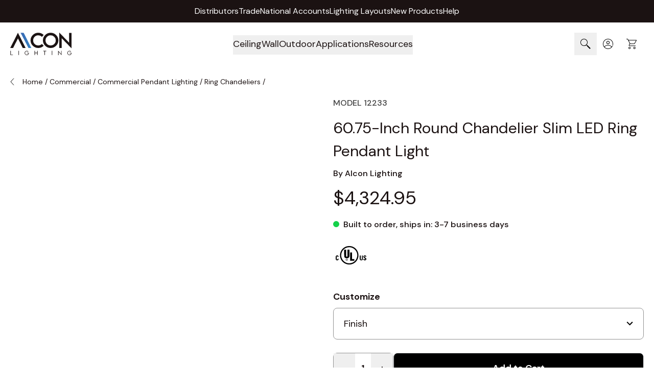

--- FILE ---
content_type: text/html; charset=UTF-8
request_url: https://www.alconlighting.com/alcon-lighting-12233-cirkel-led-large-pendant.html
body_size: 105313
content:
<!doctype html>
<html lang="en">
<head prefix="og: http://ogp.me/ns# fb: http://ogp.me/ns/fb# product: http://ogp.me/ns/product#">
    <meta charset="utf-8"/>
<meta name="title" content="Alcon 12233 Architectural Pendant Ring Chandelier LED Light | Commercial-Grade Lighting"/>
<meta name="description" content="Add modern chandelier elegance with grand, suspended round ring LED pendant lighting to any space. Shop now."/>
<meta name="keywords" content="60.75-Inch Round Chandelier Slim LED Ring Pendant Light"/>
<meta name="robots" content="INDEX,FOLLOW"/>
<meta name="viewport" content="width=device-width, initial-scale=1"/>
<title>Alcon 12233 Architectural Pendant Ring Chandelier LED Light | Commercial-Grade Lighting</title>
<link  rel="stylesheet" type="text/css"  media="all" href="https://www.alconlighting.com/pub/static/_cache/merged/1b9cd3a08c7acfcc38a4dfaea27fe88b.min.css" />
<link  rel="icon" sizes="32x32" href="https://www.alconlighting.com/pub/static/frontend/Laconica/alconlightning/en_US/Magento_Theme/favicon.ico" />
<link  rel="canonical" href="https://www.alconlighting.com/alcon-lighting-12233-cirkel-led-large-pendant.html" />
<link  rel="icon" type="image/x-icon" href="https://www.alconlighting.com/media/favicon/stores/1/favicon-32x32.png" />
<link  rel="shortcut icon" type="image/x-icon" href="https://www.alconlighting.com/media/favicon/stores/1/favicon-32x32.png" />
<meta name="facebook-domain-verification" content="aoj5uc5q9keqwmvo0h6nhkvfl1wv5h" />

    <link rel="preload" as="font" type="font/woff2" href="https://www.alconlighting.com/pub/static/frontend/Laconica/alconlightning/en_US/fonts/dmsans/dm-400.woff2" crossorigin>

<script>
    window.assignEventDataOnClick = (element, categoryName) => {
        window.dataLayer = window.dataLayer || [];
        let hrefOfLink = element.getAttribute("href");
        if (hrefOfLink.charAt(0) === "/") {
            hrefOfLink = hrefOfLink.slice(1);
            hrefOfLink = BASE_URL + hrefOfLink;
        }
        if (!categoryName) {
            categoryName = "home";
        }
        window.dataLayer.push({
            'event': 'homepageClick',
            'homeCategory': categoryName,
            'homeClick': hrefOfLink
        });
    };

    window.applyIntersectionObserver = function (selector, callback) {
        let options = {
            root: null,
            threshold: 0.05,
        };
        let initializedElements = {};

        const intersectionCallback = (entries) => {
            entries.forEach((entry) => {
                if (entry.isIntersecting && !initializedElements[selector]) {
                    if (entry.intersectionRatio >= options.threshold) {
                        initializedElements[selector] = true;
                        callback();
                    }
                }
            });
        };
        let targetElement = document.querySelector(selector);
        if (targetElement) {
            let observer = new IntersectionObserver(intersectionCallback, options);
            observer.observe(targetElement);
        }
    };

    document.addEventListener('alpine:init', () => {
        Alpine.store('dataLayer', {
            sendEventClickFileCTA() {
                return new Promise(resolve => {
                    window.dataLayer = window.dataLayer || [];
                    window.dataLayer.push({
                        'event': 'fileCTA'
                    });
                    resolve();
                });
            },

            /**
             * This function is used in a static block with the "subscribe.footer" identifier.
             * If it is not called for some reason, you should check that the 'x-on:submit.prevent="$store.dataLayer.sendNewsletterSignup($event)"'
             * property is set for the 'form' with the id="mc-embedded-subscribe-form".
             *
             * @param event
             * @returns {Promise}
             */
            sendNewsletterSignup(event) {
                const successResponse = document.getElementById("mce-success-response");
                let isVisible = false;

                if (successResponse) {
                    const observer = new MutationObserver((mutations) => {
                        mutations.forEach((mutation) => {
                            const isNowVisible = getComputedStyle(successResponse).display !== "none";
                            if (isNowVisible && successResponse.textContent.includes("Thank you for subscribing!") && !isVisible) {
                                isVisible = true;
                                (() => {
                                    let formData = new FormData(event.formData ?? event.target);
                                    let subscriptionMap = {
                                        'group[86139][1]': 'Insights',
                                        'group[86139][2]': 'Innovations'
                                    };
                                    let subscriptionTypes = [];
                                    for (const keyForm of formData.keys()) {
                                        if (!Object.hasOwn(subscriptionMap, keyForm)) {
                                            continue;
                                        }
                                        let selectedType = subscriptionMap[keyForm];
                                        subscriptionTypes.push(selectedType);
                                    }
                                    return new Promise(resolve => {
                                        window.dataLayer = window.dataLayer || [];
                                        window.dataLayer.push({
                                            'event': 'newsletterSignup',
                                            'newsletter': subscriptionTypes.join(' and ')
                                        });
                                        resolve();
                                    });
                                })();
                                observer.disconnect();
                            } else if (!isNowVisible) {
                                isVisible = false;
                            }
                        });
                    });
                    observer.observe(successResponse, {attributes: true});
                }
            }
        });
    });
</script>
<meta name="p:domain_verify" content="1e7aeda8d2a4dfd5e4771b84c538588a"/>
<script>
    (events => {
        const mailchimpJs = () => {
            events.forEach(type => window.removeEventListener(type, mailchimpJs));
            const script = document.createElement('script')
            script.src = 'https://chimpstatic.com/mcjs-connected/js/users/511d7769da40dd45ab8dd34bd/d01918649296d7408bc3c6da6.js';
            script.type = 'text/javascript';
            script.async = true;
            document.head.append(script);
        };
        events.forEach(type => window.addEventListener(type, mailchimpJs, {once: true}))
    })(['pointerdown', 'scroll', 'keydown']);
</script>

<script>
    function initAjaxForm(formId, shouldRedirect = true, hasCaptcha = false, scrollToForm = false) {
        return {
            hasCaptchaToken: 0,
            errors: 0,
            captchaLoaded: false,
            isLoading: false,

            files: [],
            hasFile: false,
            dragover: false,

            uploadError: false,
            uploadErrorMsg: '',

            form: {},

            MAX_MB: 50,
            get MAX_BYTES() { return this.MAX_MB * 1024 * 1024 },
            ALLOWED_EXTS: ['jpg','jpeg','png','pdf'],

            result: {
                success: false,
                errorMessages: [],
                error: false,
            },


            get fileNames() {
                return this.files.length ? this.files.map(f => f.name).join(', ') : '';
            },

            getExt(name) {
                const i = name.lastIndexOf('.');
                return i === -1 ? '' : name.slice(i + 1).toLowerCase();
            },

            syncInputFiles(validFiles) {
                const input = this.$refs.attachments;
                if (!input) return;

                try {
                    const dt = new DataTransfer();
                    validFiles.forEach(f => dt.items.add(f));
                    input.files = dt.files;
                } catch (e) {
                }
            },

            processFiles(fileList) {
                const incoming = Array.from(fileList || []);
                const valid = [];
                const skippedTooBig = [];
                const skippedWrongType = [];

                for (const file of incoming) {
                    const ext = this.getExt(file.name);
                    const typeOk = this.ALLOWED_EXTS.includes(ext);
                    const sizeOk = file.size <= this.MAX_BYTES;

                    if (typeOk && sizeOk) {
                        valid.push(file);
                    } else {
                        if (!typeOk) skippedWrongType.push(file.name);
                        if (!sizeOk) skippedTooBig.push(file.name);
                    }
                }

                this.files = valid;
                this.hasFile = valid.length > 0;
                this.syncInputFiles(valid);

                if (skippedTooBig.length || skippedWrongType.length) {
                    const parts = [];
                    if (skippedTooBig.length) parts.push(`${skippedTooBig.join(', ')} — too large`);
                    if (skippedWrongType.length) parts.push(`${skippedWrongType.join(', ')} — type not allowed`);
                    if (parts.length) msg = ' Skipped: ' + parts.join('; ') + '.';
                    this.uploadError = true;
                    this.uploadErrorMsg = msg;
                    this.errors = 1;
                } else {
                    this.uploadError = false;
                    this.uploadErrorMsg = '';
                    this.errors = 0;
                }
            },

            setFiles(event) {
                this.processFiles(event.target.files);
            },

            handleFileDrop(event) {
                event.preventDefault();
                this.dragover = false;
                this.processFiles(event.dataTransfer.files);
            },

            clearFiles(i) {
                this.uploadError = false;
                this.uploadErrorMsg = '';
                if (i < 0 || i >= this.files.length) return;
                this.files.splice(i, 1);
                this.hasFile = this.files.length > 0;
                this.syncInputFiles(this.files);
            },

            openFileBrowser() {
                if (this.$refs.attachments) this.$refs.attachments.click();
            },

            initErrorMessages(errors) {
                this.result.success = false;
                this.result.error = true;
                this.result.errorMessages = errors || [];
            },

            startLoading() {
                this.isLoading = true;
                this.result.error = false;
                this.result.errorMessages = [];
                this.result.success = false;
            },
            stopLoading() {
                this.isLoading = false;
            },
            submitForm() {
                let form = document.querySelector('#' + formId);
                if (!form) { this.initErrorMessages(['Submission failed']); return; }

                const $form = form;

                if (hasCaptcha) {
                        if (!this.hasCaptchaToken) {
        this.errors = 1;


        const executeGreCaptcha = () => {
            grecaptcha.ready(() => {
                grecaptcha.execute(
                    '6LeGXOsnAAAAAPKzOOQSQNg\u002DWNwbWYUX1vxFrOmE',
                    {action: 'submit'}
                ).then((token) => {
                    if (token && token.length > 0) {
                        $form['g\u002Drecaptcha\u002Dresponse'].value = token;
                        this.errors = 0;
                        this.hasCaptchaToken = 1;
                        (this.submitForm || $form.submit).call(this);
                    } else {
                        this.errors = 1;
                        const error = 'ReCaptcha\u0020validation\u0020failed,\u0020please\u0020try\u0020again';
                        if (this.setErrorMessages) {
                            this.setErrorMessages([error])
                            this.displayErrorMessage = true;
                        } else {
                            window.dispatchMessages && window.dispatchMessages([{type: "error", text: error}], 5000);
                        }
                    }
                }).catch(exception => {
                    console.error(exception || `An unknown error occurred during ReCaptcha validation. Are the tokens and the domain correctly set up in the Google console?`)
                });
            })
        }

        if (window.grecaptcha) {
            executeGreCaptcha();
        } else {
            const recaptchaUrl = "https://www.google.com/recaptcha/api.js?render=6LeGXOsnAAAAAPKzOOQSQNg\u002DWNwbWYUX1vxFrOmE";
            const script = document.createElement('script');
            script.setAttribute('type', 'text/javascript');
            script.setAttribute('src', recaptchaUrl);
            document.head.appendChild(script);

            script.addEventListener("load", executeGreCaptcha, false);
        }
    }
                    }

                if (this.uploadError) {
                    this.errors = 1;
                }

                if (this.errors !== 0) return;

                this.startLoading();

                const data = new FormData(form);
                data.append('form_key', hyva.getFormKey());
                data.append('isAjax', 1);

                Object.keys(this.form).forEach((key) => {
                    const val = this.form[key];
                    if (val !== undefined && val !== null) data.append(key, val);
                });

                const input = this.$refs.attachments;
                const inputHasFiles = input && input.files && input.files.length > 0;
                if (!inputHasFiles && this.files.length) {
                    const name = (input && input.name) ? input.name : 'attachments[]';
                    for (const f of this.files) data.append(name, f, f.name);
                }

                fetch(form.action, {
                    method: 'POST',
                    headers: { 'Accept': 'application/json' },
                    body: data
                })
                    .then(async (response) => {
                        const text = await response.text();
                        try {
                            return JSON.parse(text);
                        } catch {
                            throw new Error(text || `HTTP ${response.status}`);
                        }
                    })
                    .then((payload) => {
                        if (payload && payload.gtm) {
                            try { dataLayer.push(JSON.parse(payload.gtm)); } catch {}
                        }

                        if (payload && payload.errors) {
                            this.initErrorMessages(payload.errors);
                            this.hasCaptchaToken = 0;
                            return;
                        }

                        this.result.success = true;

                        if (shouldRedirect === true && payload && payload.url) {
                            localStorage.tp = 1;
                            window.location = payload.url;
                        }

                        if (scrollToForm === true) {
                            const target = document.getElementById(formId);
                            if (target) {
                                target.scrollIntoView({ behavior: 'smooth', block: 'start' });

                                setTimeout(() => {
                                    window.scrollBy({ top: -700, behavior: 'smooth' });
                                }, 200);
                            }
                        }

                    })
                    .catch((err) => {
                        this.initErrorMessages([ 'Submission failed', String(err) ]);
                    })
                    .finally(() => {
                        this.stopLoading();
                    });
            }
        };
    }
</script>
<script>    document.addEventListener('DOMContentLoaded', function () {
        var initGtmCount = 0;
        var pageWrapperElement = document.querySelector('.page-wrapper');

        function initGtm() {
            if (++initGtmCount === 1) {
                (function(w,d,s,l,i){w[l]=w[l]||[];w[l].push({'gtm.start':
                        new Date().getTime(),event:'gtm.js'});var f=d.getElementsByTagName(s)[0],
                    j=d.createElement(s),dl=l!='dataLayer'?'&l='+l:'';j.async=true;j.src=
                    'https://www.googletagmanager.com/gtm.js?id='+i+dl;f.parentNode.insertBefore(j,f);
                })(window,document,'script','dataLayer','GTM-58JGN5K');
            }
        }

        if (!pageWrapperElement) {
            console.warn('Element with class "page-wrapper" not found.');
            return;
        }
        // trigger load on mobile/desktop on any mouse/touch movement
        pageWrapperElement.addEventListener('pointerdown', initGtm, {once: true});
        // trigger load on desktop scroll movement
        document.addEventListener('scroll', initGtm, {once: true});
        // trigger load on desktop keydown movement
        document.addEventListener('keydown', initGtm, {once: true});
        }
    );</script>
<script>
    var BASE_URL = 'https://www.alconlighting.com/';
    var THEME_PATH = 'https://www.alconlighting.com/pub/static/frontend/Laconica/alconlightning/en_US';
    var COOKIE_CONFIG = {
        "expires": null,
        "path": "\u002F",
        "domain": ".www.alconlighting.com",
        "secure": true,
        "lifetime": "172800",
        "cookie_restriction_enabled": false    };
    var CURRENT_STORE_CODE = 'default';
    var CURRENT_WEBSITE_ID = '1';

    window.hyva = window.hyva || {}

    window.cookie_consent_groups = window.cookie_consent_groups || {}
    window.cookie_consent_groups['necessary'] = true;

    window.cookie_consent_config = window.cookie_consent_config || {};
    window.cookie_consent_config['necessary'] = [].concat(
        window.cookie_consent_config['necessary'] || [],
        [
            'user_allowed_save_cookie',
            'form_key',
            'mage-messages',
            'private_content_version',
            'mage-cache-sessid',
            'last_visited_store',
            'section_data_ids'
        ]
    );
</script>
<script>
    'use strict';
    (function( hyva, undefined ) {

        function lifetimeToExpires(options, defaults) {

            const lifetime = options.lifetime || defaults.lifetime;

            if (lifetime) {
                const date = new Date;
                date.setTime(date.getTime() + lifetime * 1000);
                return date;
            }

            return null;
        }

        function generateRandomString() {

            const allowedCharacters = '0123456789abcdefghijklmnopqrstuvwxyzABCDEFGHIJKLMNOPQRSTUVWXYZ',
                length = 16;

            let formKey = '',
                charactersLength = allowedCharacters.length;

            for (let i = 0; i < length; i++) {
                formKey += allowedCharacters[Math.round(Math.random() * (charactersLength - 1))]
            }

            return formKey;
        }

        const sessionCookieMarker = {noLifetime: true}

        const cookieTempStorage = {};

        const internalCookie = {
            get(name) {
                const v = document.cookie.match('(^|;) ?' + name + '=([^;]*)(;|$)');
                return v ? v[2] : null;
            },
            set(name, value, days, skipSetDomain) {
                let expires,
                    path,
                    domain,
                    secure,
                    samesite;

                const defaultCookieConfig = {
                    expires: null,
                    path: '/',
                    domain: null,
                    secure: false,
                    lifetime: null,
                    samesite: 'lax'
                };

                const cookieConfig = window.COOKIE_CONFIG || {};

                expires = days && days !== sessionCookieMarker
                    ? lifetimeToExpires({lifetime: 24 * 60 * 60 * days, expires: null}, defaultCookieConfig)
                    : lifetimeToExpires(window.COOKIE_CONFIG, defaultCookieConfig) || defaultCookieConfig.expires;

                path = cookieConfig.path || defaultCookieConfig.path;
                domain = !skipSetDomain && (cookieConfig.domain || defaultCookieConfig.domain);
                secure = cookieConfig.secure || defaultCookieConfig.secure;
                samesite = cookieConfig.samesite || defaultCookieConfig.samesite;

                document.cookie = name + "=" + encodeURIComponent(value) +
                    (expires && days !== sessionCookieMarker ? '; expires=' + expires.toGMTString() : '') +
                    (path ? '; path=' + path : '') +
                    (domain ? '; domain=' + domain : '') +
                    (secure ? '; secure' : '') +
                    (samesite ? '; samesite=' + samesite : 'lax');
            },
            isWebsiteAllowedToSaveCookie() {
                const allowedCookies = this.get('user_allowed_save_cookie');
                if (allowedCookies) {
                    const allowedWebsites = JSON.parse(unescape(allowedCookies));

                    return allowedWebsites[CURRENT_WEBSITE_ID] === 1;
                }
                return false;
            },
            getGroupByCookieName(name) {
                const cookieConsentConfig = window.cookie_consent_config || {};
                let group = null;
                for (let prop in cookieConsentConfig) {
                    if (!cookieConsentConfig.hasOwnProperty(prop)) continue;
                    if (cookieConsentConfig[prop].includes(name)) {
                        group = prop;
                        break;
                    }
                }
                return group;
            },
            isCookieAllowed(name) {
                const cookieGroup = this.getGroupByCookieName(name);
                return cookieGroup
                    ? window.cookie_consent_groups[cookieGroup]
                    : this.isWebsiteAllowedToSaveCookie();
            },
            saveTempStorageCookies() {
                for (const [name, data] of Object.entries(cookieTempStorage)) {
                    if (this.isCookieAllowed(name)) {
                        this.set(name, data['value'], data['days'], data['skipSetDomain']);
                        delete cookieTempStorage[name];
                    }
                }
            }
        };

        hyva.getCookie = (name) => {
            const cookieConfig = window.COOKIE_CONFIG || {};

            if (cookieConfig.cookie_restriction_enabled && ! internalCookie.isCookieAllowed(name)) {
                return cookieTempStorage[name] ? cookieTempStorage[name]['value'] : null;
            }

            return internalCookie.get(name);
        }

        hyva.setCookie = (name, value, days, skipSetDomain) => {
            const cookieConfig = window.COOKIE_CONFIG || {};

            if (cookieConfig.cookie_restriction_enabled && ! internalCookie.isCookieAllowed(name)) {
                cookieTempStorage[name] = {value, days, skipSetDomain};
                return;
            }
            return internalCookie.set(name, value, days, skipSetDomain);
        }


        hyva.setSessionCookie = (name, value, skipSetDomain) => {
            return hyva.setCookie(name, value, sessionCookieMarker, skipSetDomain)
        }

        hyva.getBrowserStorage = () => {
            const browserStorage = window.localStorage || window.sessionStorage;
            if (!browserStorage) {
                console.warn('Browser Storage is unavailable');
                return false;
            }
            try {
                browserStorage.setItem('storage_test', '1');
                browserStorage.removeItem('storage_test');
            } catch (error) {
                console.warn('Browser Storage is not accessible', error);
                return false;
            }
            return browserStorage;
        }

        hyva.postForm = (postParams) => {
            const form = document.createElement("form");

            let data = postParams.data;

            if (! postParams.skipUenc && ! data.uenc) {
                data.uenc = btoa(window.location.href);
            }
            form.method = "POST";
            form.action = postParams.action;

            Object.keys(postParams.data).map(key => {
                const field = document.createElement("input");
                field.type = 'hidden'
                field.value = postParams.data[key];
                field.name = key;
                form.appendChild(field);
            });

            const form_key = document.createElement("input");
            form_key.type = 'hidden';
            form_key.value = hyva.getFormKey();
            form_key.name="form_key";
            form.appendChild(form_key);

            document.body.appendChild(form);

            form.submit();
        }

        hyva.getFormKey = function () {
            let formKey = hyva.getCookie('form_key');

            if (!formKey) {
                formKey = generateRandomString();
                hyva.setCookie('form_key', formKey);
            }

            return formKey;
        }

        hyva.formatPrice = (value, showSign, options = {}) => {
            const formatter = new Intl.NumberFormat(
                'en\u002DUS',
                Object.assign({
                    style: 'currency',
                    currency: 'USD',
                    signDisplay: showSign ? 'always' : 'auto'
                }, options)
            );
            return (typeof Intl.NumberFormat.prototype.formatToParts === 'function') ?
                formatter.formatToParts(value).map(({type, value}) => {
                    switch (type) {
                        case 'currency':
                            return '\u0024' || value;
                        case 'minusSign':
                            return '- ';
                        case 'plusSign':
                            return '+ ';
                        default :
                            return value;
                    }
                }).reduce((string, part) => string + part) :
                formatter.format(value);
        }

        const formatStr = function (str, nStart) {
            const args = Array.from(arguments).slice(2);

            return str.replace(/(%+)([0-9]+)/g, (m, p, n) => {
                const idx = parseInt(n) - nStart;

                if (args[idx] === null || args[idx] === void 0) {
                    return m;
                }
                return p.length % 2
                    ? p.slice(0, -1).replace('%%', '%') + args[idx]
                    : p.replace('%%', '%') + n;
            })
        }

        hyva.str = function (string) {
            const args = Array.from(arguments);
            args.splice(1, 0, 1);

            return formatStr.apply(undefined, args);
        }

        hyva.strf = function () {
            const args = Array.from(arguments);
            args.splice(1, 0, 0);

            return formatStr.apply(undefined, args);
        }

        /**
         * Take a html string as `content` parameter and
         * extract an element from the DOM to replace in
         * the current page under the same selector,
         * defined by `targetSelector`
         */
        hyva.replaceDomElement = (targetSelector, content) => {
            // Parse the content and extract the DOM node using the `targetSelector`
            const parser = new DOMParser();
            const doc = parser.parseFromString(content, 'text/html');
            const contentNode = doc.querySelector(targetSelector);

            // Bail if content can't be found
            if (!contentNode) {
                return;
            }

            hyva.activateScripts(contentNode)

            // Replace the old DOM node with the new content
            document.querySelector(targetSelector).replaceWith(contentNode);

            // Reload customerSectionData and display cookie-messages if present
            window.dispatchEvent(new CustomEvent("reload-customer-section-data"));
            hyva.initMessages();
        }

        hyva.activateScripts = (contentNode) => {
            // Extract all the script tags from the content.
            // Script tags won't execute when inserted into a dom-element directly,
            // therefore we need to inject them to the head of the document.
            const tmpScripts = contentNode.getElementsByTagName('script');

            if (tmpScripts.length > 0) {
                // Push all script tags into an array
                // (to prevent dom manipulation while iterating over dom nodes)
                const scripts = [];
                for (let i = 0; i < tmpScripts.length; i++) {
                    scripts.push(tmpScripts[i]);
                }

                // Iterate over all script tags and duplicate+inject each into the head
                for (let i = 0; i < scripts.length; i++) {
                    let script = document.createElement('script');
                    script.innerHTML = scripts[i].innerHTML;

                    document.head.appendChild(script);

                    // Remove the original (non-executing) node from the content
                    scripts[i].parentNode.removeChild(scripts[i]);
                }
            }
            return contentNode;
        }

        const replace = {['+']: '-', ['/']: '_', ['=']: ','};
        hyva.getUenc = () => btoa(window.location.href).replace(/[+/=]/g, match => replace[match]);

        let currentTrap;

        const focusableElements = (rootElement) => {
            const selector = 'button, [href], input, select, textarea, details, [tabindex]:not([tabindex="-1"]';
            return Array.from(rootElement.querySelectorAll(selector))
                .filter(el => {
                    return el.style.display !== 'none'
                        && !el.disabled
                        && el.tabIndex !== -1
                        && (el.offsetWidth || el.offsetHeight || el.getClientRects().length)
                })
        }

        const focusTrap = (e) => {
            const isTabPressed = e.key === 'Tab' || e.keyCode === 9;
            if (!isTabPressed) return;

            const focusable = focusableElements(currentTrap)
            const firstFocusableElement = focusable[0]
            const lastFocusableElement = focusable[focusable.length - 1]

            e.shiftKey
                ? document.activeElement === firstFocusableElement && (lastFocusableElement.focus(), e.preventDefault())
                : document.activeElement === lastFocusableElement && (firstFocusableElement.focus(), e.preventDefault())
        };

        hyva.releaseFocus = (rootElement) => {
            if (currentTrap && (!rootElement || rootElement === currentTrap)) {
                currentTrap.removeEventListener('keydown', focusTrap)
                currentTrap = null
            }
        }
        hyva.trapFocus = (rootElement) => {
            if (!rootElement) return;
            hyva.releaseFocus()
            currentTrap = rootElement
            rootElement.addEventListener('keydown', focusTrap)
            const firstElement = focusableElements(rootElement)[0]
            firstElement && firstElement.focus()
        }

                hyva.alpineInitialized = (fn) => window.addEventListener('alpine:initialized', fn, {once: true})
                window.addEventListener('user-allowed-save-cookie', () => internalCookie.saveTempStorageCookies())

    }( window.hyva = window.hyva || {} ));
</script>
<script>
    if (!window.IntersectionObserver) {
        window.IntersectionObserver = function (callback) {
            this.observe = el => el && callback(this.takeRecords());
            this.takeRecords = () => [{isIntersecting: true, intersectionRatio: 1}];
            this.disconnect = () => {};
            this.unobserve = () => {};
        }
    }
</script>

<meta property="og:type" content="og:product" />
<meta property="og:title" content="60.75-Inch&#x20;Round&#x20;Chandelier&#x20;Slim&#x20;LED&#x20;Ring&#x20;Pendant&#x20;Light" />

    <meta property="og:image" content="https://www.alconlighting.com/media/catalog/product/cache/efadec2d0df089a1273a2fe2d9c5d401/1/2/12233-p-commercial-suspended-led-ceiling-pendant-light-black.png" />

<meta property="og:description" content="Add&#x20;modern&#x20;chandelier&#x20;elegance&#x20;with&#x20;grand,&#x20;suspended&#x20;round&#x20;ring&#x20;LED&#x20;pendant&#x20;lighting&#x20;to&#x20;any&#x20;space.&#x20;This&#x20;architectural-grade&#x20;extruded&#x20;aluminum&#x20;light&#x20;yields&#x20;efficiency&#x20;and&#x20;a&#x20;prolonged&#x20;lifespan&#x20;with&#x20;clear,&#x20;streamlined&#x20;light.&#x20;"/>
<meta property="og:url" content="https://www.alconlighting.com/alcon-lighting-12233-cirkel-led-large-pendant.html" />
    <meta property="product:price:amount" content="4324.95"/>
    <meta property="product:price:currency"
      content="USD"/>
<style>
.minicart-footer #extra_actions {display: none}

.catalog-category-view .mess-preorder {display: none;}
</style><style>.cmsb178-flex {
display: flex
}
.cmsb178-gap-9 {
gap: 2.25rem
}
.cmsb178-text-base {
font-size: 1rem;
line-height: 1.5rem
}</style><style>.cls-1{fill:none;}</style><style>.cls-1{fill:none;}</style><style>.cp17612_ring {
--tw-ring-offset-shadow: var(--tw-ring-inset) 0 0 0 var(--tw-ring-offset-width) var(--tw-ring-offset-color);
--tw-ring-shadow: var(--tw-ring-inset) 0 0 0 calc(3px + var(--tw-ring-offset-width)) var(--tw-ring-color);
box-shadow: var(--tw-ring-offset-shadow), var(--tw-ring-shadow), var(--tw-shadow, 0 0 #0000)
}</style><style>
    .hide {
        display: none;
    }
</style><style>
                @media (min-width: 768px) {
                    .product-page_additional-attributes.simple-configurable-product .additional-attributes > div:nth-child(4n+3) .additional-attributes_item,
                    .product-page_additional-attributes.simple-configurable-product .additional-attributes > div:nth-child(4n+2) .additional-attributes_item {
                        border-top-width: 1px;
                        border-bottom-width: 1px;
                        --tw-border-opacity: 1;
                        border-color: rgb(208 208 208 / var(--tw-border-opacity));
                        --tw-bg-opacity: 1;
                        background-color: rgb(251 251 251 / var(--tw-bg-opacity));
                    }

                    .product-page_additional-attributes.simple-configurable-product .additional-attributes>div:nth-child(4n+1) .additional-attributes_item {
                        border: none;
                        background-color: transparent;
                    }
                }
            </style><style>.cmsb247-my-6 {
margin-top: 1.5rem;
margin-bottom: 1.5rem
}
.cmsb247-mt-12 {
margin-top: 3rem
}
.cmsb247-flex {
display: flex
}
.cmsb247-w-full {
width: 100%
}
.cmsb247-flex-col {
flex-direction: column
}
.cmsb247-items-center {
align-items: center
}
.cmsb247-justify-center {
justify-content: center
}
.cmsb247-text-center {
text-align: center
}
.cmsb247-text-2xl {
font-size: 1.5rem;
line-height: 2rem
}
@media (min-width: 768px) {
.cmsb247-md\:my-9 {
margin-top: 2.25rem;
margin-bottom: 2.25rem
}
}
@media (min-width: 1024px) {
.cmsb247-lg\:text-4xl {
font-size: 2.25rem;
line-height: 2.5rem
}
}</style><style>.cmsb185-relative {
position: relative
}
.cmsb185-grayscale {
--tw-grayscale: grayscale(100%);
filter: var(--tw-blur) var(--tw-brightness) var(--tw-contrast) var(--tw-grayscale) var(--tw-hue-rotate) var(--tw-invert) var(--tw-saturate) var(--tw-sepia) var(--tw-drop-shadow)
}
.cmsb185-hover\:grayscale-0:hover {
--tw-grayscale: grayscale(0);
filter: var(--tw-blur) var(--tw-brightness) var(--tw-contrast) var(--tw-grayscale) var(--tw-hue-rotate) var(--tw-invert) var(--tw-saturate) var(--tw-sepia) var(--tw-drop-shadow)
}
@media (min-width: 768px) {
.cmsb185-md\:px-1 {
padding-left: 0.25rem;
padding-right: 0.25rem
}
}
@media (min-width: 1280px) {
.cmsb185-xl\:px-2 {
padding-left: 0.5rem;
padding-right: 0.5rem
}
}</style><style>.cmsb257-\!static {
position: static !important
}
.cmsb257-absolute {
position: absolute
}
.cmsb257-relative {
position: relative
}
.cmsb257-mx-auto {
margin-left: auto;
margin-right: auto
}
.cmsb257-my-5 {
margin-top: 1.25rem;
margin-bottom: 1.25rem
}
.cmsb257-mt-4 {
margin-top: 1rem
}
.cmsb257-flex {
display: flex
}
.cmsb257-\!h-max {
height: max-content !important
}
.cmsb257-w-full {
width: 100%
}
.cmsb257-max-w-\[1660px\] {
max-width: 1660px
}
.cmsb257-max-w-\[360px\] {
max-width: 360px
}
.cmsb257-transform {
transform: translate(var(--tw-translate-x), var(--tw-translate-y)) rotate(var(--tw-rotate)) skewX(var(--tw-skew-x)) skewY(var(--tw-skew-y)) scaleX(var(--tw-scale-x)) scaleY(var(--tw-scale-y))
}
.cmsb257-flex-col {
flex-direction: column
}
.cmsb257-flex-nowrap {
flex-wrap: nowrap
}
.cmsb257-items-center {
align-items: center
}
.cmsb257-gap-4 {
gap: 1rem
}
.cmsb257-gap-\[40px\] {
gap: 40px
}
.cmsb257-rounded {
border-radius: 0.25rem
}
.cmsb257-\!p-0 {
padding: 0px !important
}
.cmsb257-px-1 {
padding-left: 0.25rem;
padding-right: 0.25rem
}
.cmsb257-px-5 {
padding-left: 1.25rem;
padding-right: 1.25rem
}
.cmsb257-py-14 {
padding-top: 3.5rem;
padding-bottom: 3.5rem
}
.cmsb257-\!text-left {
text-align: left !important
}
.cmsb257-text-left {
text-align: left
}
.cmsb257-text-center {
text-align: center
}
.cmsb257-\!text-base {
font-size: 1rem !important;
line-height: 1.5rem !important
}
.cmsb257-text-\[40px\] {
font-size: 40px
}
.cmsb257-text-xl {
font-size: 1.25rem;
line-height: 1.75rem
}
.cmsb257-font-bold {
font-weight: 700
}
.cmsb257-leading-tight {
line-height: 1.25
}
.cmsb257-text-black {
--tw-text-opacity: 1;
color: rgb(0 0 0 / var(--tw-text-opacity))
}
.cmsb257-text-white {
--tw-text-opacity: 1;
color: rgb(255 255 255 / var(--tw-text-opacity))
}
@media (min-width: 1024px) {
.cmsb257-lg\:basis-\[40\%\] {
flex-basis: 40%
}
.cmsb257-lg\:basis-\[52\%\] {
flex-basis: 52%
}
.cmsb257-lg\:flex-row {
flex-direction: row
}
.cmsb257-lg\:flex-wrap {
flex-wrap: wrap
}
.cmsb257-lg\:justify-between {
justify-content: space-between
}
.cmsb257-lg\:px-24 {
padding-left: 6rem;
padding-right: 6rem
}
.cmsb257-lg\:py-10 {
padding-top: 2.5rem;
padding-bottom: 2.5rem
}
.cmsb257-lg\:text-left {
text-align: left
}
}
@media (min-width: 1280px) {
.cmsb257-xl\:mx-0 {
margin-left: 0px;
margin-right: 0px
}
.cmsb257-xl\:max-w-\[370px\] {
max-width: 370px
}
.cmsb257-xl\:max-w-\[426px\] {
max-width: 426px
}
.cmsb257-xl\:flex-shrink-0 {
flex-shrink: 0
}
.cmsb257-xl\:basis-\[30\%\] {
flex-basis: 30%
}
.cmsb257-xl\:basis-full {
flex-basis: 100%
}
.cmsb257-xl\:flex-nowrap {
flex-wrap: nowrap
}
.cmsb257-xl\:gap-24 {
gap: 6rem
}
}</style><style type="text/css">
                        body form[name="mc-embedded-subscribe-form"] #mc_embed_signup_scroll div.mce_inline_error {
                            bottom: 0;
                            max-height: max-content;
                            padding: 0;
                            margin: 0;
                            transform: translateY(100%);
                            text-align: left;
                        }
                        .mc-field-group {
                            position: relative;
                        }
                    </style><style>.cmsb245-visible {
visibility: visible
}
.cmsb245-mx-auto {
margin-left: auto;
margin-right: auto
}
.cmsb245-mb-0 {
margin-bottom: 0px
}
.cmsb245-mb-2 {
margin-bottom: 0.5rem
}
.cmsb245-mb-3 {
margin-bottom: 0.75rem
}
.cmsb245-mt-16 {
margin-top: 4rem
}
.cmsb245-mt-3 {
margin-top: 0.75rem
}
.cmsb245-mt-6 {
margin-top: 1.5rem
}
.cmsb245-mt-7 {
margin-top: 1.75rem
}
.cmsb245-mt-8 {
margin-top: 2rem
}
.cmsb245-block {
display: block
}
.cmsb245-flex {
display: flex
}
.cmsb245-w-full {
width: 100%
}
.cmsb245-max-w-\[80\%\] {
max-width: 80%
}
.cmsb245-flex-col {
flex-direction: column
}
.cmsb245-flex-wrap {
flex-wrap: wrap
}
.cmsb245-items-center {
align-items: center
}
.cmsb245-justify-center {
justify-content: center
}
.cmsb245-justify-between {
justify-content: space-between
}
.cmsb245-gap-2 {
gap: 0.5rem
}
.cmsb245-gap-6 {
gap: 1.5rem
}
.cmsb245-gap-8 {
gap: 2rem
}
.cmsb245-border-white {
--tw-border-opacity: 1;
border-color: rgb(255 255 255 / var(--tw-border-opacity))
}
.cmsb245-bg-\[\#1A1A1A\] {
--tw-bg-opacity: 1;
background-color: rgb(26 26 26 / var(--tw-bg-opacity))
}
.cmsb245-py-0 {
padding-top: 0px;
padding-bottom: 0px
}
.cmsb245-py-0\.5 {
padding-top: 0.125rem;
padding-bottom: 0.125rem
}
.cmsb245-pt-16 {
padding-top: 4rem
}
.cmsb245-text-center {
text-align: center
}
.cmsb245-text-lg {
font-size: 1.125rem;
line-height: 1.75rem
}
.cmsb245-font-semibold {
font-weight: 600
}
.cmsb245-text-white {
--tw-text-opacity: 1;
color: rgb(255 255 255 / var(--tw-text-opacity))
}
@media (min-width: 640px) {
.cmsb245-sm\:flex-row {
flex-direction: row
}
}
@media (min-width: 1024px) {
.cmsb245-lg\:relative {
position: relative
}
.cmsb245-lg\:-top-4 {
top: -1rem
}
.cmsb245-lg\:mb-6 {
margin-bottom: 1.5rem
}
.cmsb245-lg\:max-w-\[1312px\] {
max-width: 1312px
}
.cmsb245-lg\:flex-row {
flex-direction: row
}
.cmsb245-lg\:justify-start {
justify-content: flex-start
}
.cmsb245-lg\:px-8 {
padding-left: 2rem;
padding-right: 2rem
}
.cmsb245-lg\:text-left {
text-align: left
}
}</style><style>.cmsb244-order-2 {
order: 2
}
.cmsb244-order-3 {
order: 3
}
.cmsb244-m-auto {
margin: auto
}
.cmsb244-mx-auto {
margin-left: auto;
margin-right: auto
}
.cmsb244-mb-4 {
margin-bottom: 1rem
}
.cmsb244-block {
display: block
}
.cmsb244-flex {
display: flex
}
.cmsb244-h-6 {
height: 1.5rem
}
.cmsb244-w-10 {
width: 2.5rem
}
.cmsb244-w-5\/6 {
width: 83.333333%
}
.cmsb244-flex-col {
flex-direction: column
}
.cmsb244-items-center {
align-items: center
}
.cmsb244-bg-\[\#1a1a1a\] {
--tw-bg-opacity: 1;
background-color: rgb(26 26 26 / var(--tw-bg-opacity))
}
.cmsb244-py-8 {
padding-top: 2rem;
padding-bottom: 2rem
}
.cmsb244-text-center {
text-align: center
}
.cmsb244-text-xl {
font-size: 1.25rem;
line-height: 1.75rem
}
.cmsb244-text-xs {
font-size: 0.75rem;
line-height: 1rem
}
.cmsb244-leading-6 {
line-height: 1.5rem
}
.cmsb244-text-white {
--tw-text-opacity: 1;
color: rgb(255 255 255 / var(--tw-text-opacity))
}
@media (min-width: 640px) {
.cmsb244-sm\:order-1 {
order: 1
}
.cmsb244-sm\:order-2 {
order: 2
}
.cmsb244-sm\:mb-0 {
margin-bottom: 0px
}
.cmsb244-sm\:ml-2 {
margin-left: 0.5rem
}
.cmsb244-sm\:ml-2\.5 {
margin-left: 0.625rem
}
.cmsb244-sm\:inline-block {
display: inline-block
}
.cmsb244-sm\:flex {
display: flex
}
.cmsb244-sm\:h-4 {
height: 1rem
}
.cmsb244-sm\:w-8 {
width: 2rem
}
.cmsb244-sm\:w-auto {
width: auto
}
.cmsb244-sm\:text-left {
text-align: left
}
.cmsb244-sm\:align-middle {
vertical-align: middle
}
.cmsb244-sm\:text-sm {
font-size: 0.875rem;
line-height: 1.25rem
}
.cmsb244-sm\:leading-5 {
line-height: 1.25rem
}
}
@media (min-width: 1024px) {
.cmsb244-lg\:flex-row {
flex-direction: row
}
.cmsb244-lg\:justify-center {
justify-content: center
}
}</style><style>
    :root {
        /* Bar Color Settings */
        --ambar-background: #fff;
        --ambar-links-color: #326ed1;
        --ambar-policy-text: #374151;
        --ambar-toggle-active-color: #2563eb;
        --ambar-toggle-inactive-color: #fff;

        /* Buttons Color Settings */
        --ambar-button-accept-color: #337ab7;
        --ambar-button-accept-hover-color: #337ab7;
        --ambar-button-accept-text: #fff;
        --ambar-button-accept-hover-text: #fff;

        --ambar-button-allow-color: #337ab7;
        --ambar-button-allow-hover-color: #337ab7;
        --ambar-button-allow-text: #fff;
        --ambar-button-allow-hover-text: #fff;

        --ambar-button-decline-color: #337ab7;
        --ambar-button-decline-hover-color: #337ab7;
        --ambar-button-decline-text: #fff;
        --ambar-button-decline-hover-text: #fff;

        --ambar-button-settings-color: #337ab7;
        --ambar-button-settings-hover-color: #337ab7;
        --ambar-button-settings-text: #fff;
        --ambar-button-settings-hover-text: #fff;

        /* Buttons Order Settings */
        --ambar-button-accept-order: 0;
        --ambar-button-allow-order: 0;
        --ambar-button-settings-order: 0;
        --ambar-button-decline-order: 0;

        /* Cookie Information Bar Color Settings */
        --ambar-information-background: #fff;
        --ambar-information-title: #374151;
        --ambar-information-description: #374151;
        --ambar-information-table-header: #374151;
        --ambar-information-table-content: #374151;

        /* Cookie Information Bar Done Button Settings */
        --ambar-information-button-color: #1d4ed8;
        --ambar-information-button-hover-color: #1d4ed8;
        --ambar-information-button-text: #fff;
        --ambar-information-button-hover-text: #fff;

        /* Settings Bar Done Button Settings */
        --ambar-setting-button-color: #1d4ed8;
        --ambar-setting-button-hover-color: #1d4ed8;
        --ambar-setting-button-text: #fff;
        --ambar-setting-button-hover-text: #fff;
    }
</style></head>
<body id="html-body" class="catalog-product-view product-alcon-lighting-12233-cirkel-led-large-pendant page-layout-1column">

<script>
    window.addEventListener('need-splide', () => {
        const link = document.createElement('link')
        link.rel = 'stylesheet';
        link.type = 'text/css';
        link.href = 'https://www.alconlighting.com/pub/static/frontend/Laconica/alconlightning/en_US/AlconLighting_Common/css/splide.min.css';
        document.head.append(link);
    }, {once: true, passive: true});
</script>

<script>
    var isSplide = false;

    window.addEventListener('need-splide', () => {
        const script = document.createElement('script')
        script.src = 'https://www.alconlighting.com/pub/static/frontend/Laconica/alconlightning/en_US/AlconLighting_Common/js/splide.min.js';
        script.type = 'text/javascript';
        script.async = true;
        document.head.append(script);

        script.onload = () => {
            isSplide = true;
            const swiperSliderLoad = new Event('splideLoad');
            window.dispatchEvent(swiperSliderLoad);
        }


    }, {once: true, passive: true});
</script>




<script>
    var recaptchaLoaded = false;
    function initRecaptcha() {
        if (recaptchaLoaded) {
            return;
        }

        recaptchaLoaded = true;
        const script = document.createElement('script')
        script.src = 'https://www.google.com/recaptcha/api.js';
        script.addEventListener('load', () => function () {
            callback();
        });

        document.head.append(script);
    }
</script><!-- Google Tag Manager (noscript) -->
<noscript><iframe src="https://www.googletagmanager.com/ns.html?id=GTM-58JGN5K"
                  height="0" width="0" style="display:none;visibility:hidden"></iframe></noscript>
<!-- End Google Tag Manager (noscript) --><input name="form_key" type="hidden" value="KvEirHClBHYLP9mm" />
    <noscript>
        <section class="message global noscript border-b-2 border-blue-500 bg-blue-50 shadow-none m-0 px-0 rounded-none font-normal">
            <div class="container text-center">
                <p>
                    <strong>JavaScript seems to be disabled in your browser.</strong>
                    <span>
                        For the best experience on our site, be sure to turn on Javascript in your browser.                    </span>
                </p>
            </div>
        </section>
    </noscript>


<script>
    document.body.addEventListener('touchstart', () => {}, {passive: true})
</script>

<script>
    (function (hyva) {
        'use strict';

        /**
         * We use multiple Store objects depending on which Alpine version is
         */
        const isAlpineV3 = true;

        /**
         * @returns {string}
         */
        function getInitEventName() {
            return isAlpineV3 ? 'alpine:init' : 'spruce:init';
        }

        /**
         * @returns {Object}
         */
        function getStoreObject() {
            return isAlpineV3 ? Alpine : Spruce;
        }

        hyva.amStorage = {
            /**
             * @param {string} key
             * @param {Object} object
             * @returns {void}
             */
            create: (key, object) => {
                const eventName = key.toLowerCase() + '-created';

                document.addEventListener(getInitEventName(), () => {
                    getStoreObject().store(key, object);
                    document.dispatchEvent(new Event(eventName));
                });
            },

            /**
             * @param {string} key
             * @returns {Object}
             */
            getStorage: (key) => {
                return getStoreObject().store(key);
            },

            /**
             * @param {string} key
             * @param {Object} object
             * @returns {void}
             */
            reInit: (key, object) => {
                isAlpineV3
                    ? getStoreObject().store(key, object)
                    : getStoreObject().reset(key, object);
            }
        };


    }(window.hyva = window.hyva || {}));
</script>
<script>
    window.amastyCookieManager = window.amastyCookieManager || {};
</script>
<div class="page-wrapper"><header class="page-header"><a class="action skip sr-only focus:not-sr-only focus:absolute focus:z-40 focus:bg-white
   contentarea"
   href="#contentarea">
    <span>
        Skip to Content    </span>
</a>
<div class="panel wrapper"><div class="panel header">
<div data-content-type="html" data-appearance="default" data-element="main" data-decoded="true"><ul class="cmsb178-flex cmsb178-gap-9">

<li><a class="cmsb178-text-base" href="/distributors">Distributors</a></li>

<li><a class="cmsb178-text-base" href="/trade-program/">Trade</a></li>

<li><a class="cmsb178-text-base" href="/national-accounts-page">National Accounts</a></li>

<li><a class="cmsb178-text-base" href="/lighting-layouts">Lighting Layouts</a></li>

<li><a class="cmsb178-text-base" href="https://www.alconlighting.com/new-products.html/">New Products</a></li>

<li><a class="cmsb178-text-base" href="/help-center">Help</a></li>

</ul></div>
<script>
    function initQuota() {
        return {
            quote: 0,
            onPrivateContentLoaded: function (data) {
                if (data.quote_section && data.quote_section.total_items > 0) {
                    this.quote = data.quote_section.quote_list_size;
                }
            }
        }
    }
</script>


<div id="quote-authentication-popup"
     x-defer="intersect"
     x-data="initQuota()"
     @private-content-loaded.window="onPrivateContentLoaded(event.detail.data)">
    <template x-if="quote > 0">
        <div data-block="miniquote" class="miniquote-wrapper" style="">
            <a class="action showquote" href="https://www.alconlighting.com/laquotation/quote/guestprepared/">
                <span class="text text-base	py-1 px-5 font-light">My Projects</span>
                <span id="miniquote-span" class="counter qty flex items-center px-1.5 bg-primary">
                    <span class="counter-number text-base font-medium" x-text="quote"></span>
                </span>
            </a>
        </div>
    </template>
</div>
</div></div><script>
    'use strict';

    function initHeader() {
        return {
            searchOpen: false,
            cart: {},
            getData(data) {
                if (data.cart) {
                    this.cart = data.cart
                }
            },
            toggleSearch () {
                this.searchOpen = !this.searchOpen;
                this.dispatchSearchEvent();
            },
            closeSearch () {
                this.searchOpen = false;
                this.dispatchSearchEvent();
            },
            dispatchSearchEvent() {
                const customEvent = new CustomEvent('search-open', {
                    detail: {
                        searchOpen: this.searchOpen
                    }
                });
                window.dispatchEvent(customEvent);
            }
        }
    }

    function stickyElement(e) {

        var header = document.querySelector('header');
        var panel = document.querySelector('.panel.wrapper');
        let panelHeight = 0;

        if (panel) {
            panelHeight = getComputedStyle(panel).height.split('px')[0];
            header.style.top = '-' + panelHeight + 'px';
        } else {
            header.style.top = 0;
        }
    }

    function closeMenu() {
        var openMenu = document.getElementsByClassName('open-mobile');
        if (openMenu.length) {
            document.getElementById('burger').click();
        }
    }

    window.addEventListener('scroll', stickyElement);
</script>
<div x-data="initHeader()"
    @keydown.window.escape="toggleSearch()"
    @private-content-loaded.window="getData($event.detail.data)">
    <nav
        aria-label="Header navigation"
        class="px-2 lg:px-5 py-3.5 lg:py-[18px] relative flex flex-nowrap items-center justify-between lg:justify-between z-30 bg-white relative">

        <!--Logo-->
        <div class="absolute left-1/2 -translate-x-1/2 lg:static lg:translate-x-0 z-30">
            
<a class="text-xl font-medium tracking-wide text-gray-800
        no-underline sm:hover:no-underline font-title"
    href="https://www.alconlighting.com/"
    title="Alcon&#x20;Lighting&#x20;logo&#x20;horizontal"
    aria-label="Go&#x20;to&#x20;Home&#x20;page">
    <img src="https://www.alconlighting.com/pub/static/frontend/Laconica/alconlightning/en_US/images/alcon_new_logo.svg"         title="Alcon&#x20;Lighting&#x20;logo&#x20;horizontal"         alt="Alcon&#x20;Lighting&#x20;logo&#x20;horizontal"         class="img-logo w-[116px] h-[40px] lg:w-[120px] lg:h-[44px]" />
</a>        </div>

        <!--Main Navigation-->
        

<!-- start mobile -->
<div
    x-data="initMenuMobile_696ce77497289()"
    x-show="setActiveMenu($root)"
    id="open-mobile"
    class="navigation bg-soft-grey lg:bg-soft-grey overflow-x-hidden overflow-y-auto absolute top-full left-0 w-full invisible opacity-0 transition-all ease-in duration-300-custom" :class="{ '!visible !opacity-100' : open}"
    @toggle-mobile-menu.window="open = !open;"
    @keydown.window.escape="open = false">
    <nav aria-label="Header navigation" class="w-full bg-soft-grey invisible opacity-0 overflow-y-auto transition-all ease-in duration-300-custom" :class="{ 'invisible opacity-0' : !open, 'open-mobile visible opacity-100' : open  }">

                    <div class="level-0 border-t border-soft-black last:border-b ">
                <span class="flex items-center transform">
                    <a class="flex items-center w-full text-lg leading-8 px-8 py-6 text-lisztfy-bold-serif cursor-pointer level-0" :class="{
                        'justify-center' : mobilePanelActiveId === '0'
                    }" href="/commercial.html" title="Ceiling">
                        Ceiling                    </a>
                                            <span class="absolute flex h-full px-8 cursor-pointer duration-300-custom transition-all" :class="{
                        'translate-x-full-minus justify-center' : mobilePanelActiveId === '0',
                        'w-full justify-end' : mobilePanelActiveId !== '0',
                    }" @click="mobilePanelActiveId =
                          mobilePanelActiveId === '0' ?
                           0 : '0'">
                            <svg xmlns="http://www.w3.org/2000/svg" fill="none" viewBox="0 0 24 24" height="15" width="15" stroke="currentColor" class="w-6 h-full p-1 duration-300-custom transition-transform" :class="{
                        'rotate-180' : mobilePanelActiveId === '0'
                    }">
                                <path stroke-linecap="round" stroke-linejoin="round" stroke-width="2" d="M9 5l7 7-7 7" />
                            </svg>
                        </span>
                                    </span>
                                    <div class="fixed top-20 translate-x-0 z-10 w-full h-[calc(100%-80px)] overflow-y-scroll bg-container-lighter duration-300-custom transition-all" :class="{
                            '-translate-x-full' : mobilePanelActiveId !== '0',
                            'translate-x-0' : mobilePanelActiveId === '0',
                        }">
                        <span class="flex items-center transform" :class="{ 'active w-full bg-soft-black text-white' : mobilePanelActiveId === '0'}">
                            <a class="flex items-center w-full text-lg leading-8 px-8 py-6 text-lisztfy-bold-serif cursor-pointer level-0" :class="{
                        'justify-center' : mobilePanelActiveId === '0'
                    }" href="/commercial.html" title="Ceiling">
                                Ceiling                            </a>
                                                            <span class="absolute flex h-full px-8 cursor-pointer duration-300-custom transition-all" :class="{
                        'translate-x-full-minus justify-center' : mobilePanelActiveId === '0',
                        'w-full justify-end' : mobilePanelActiveId !== '0',
                    }" @click="mobilePanelActiveId =
                          mobilePanelActiveId === '0' ?
                           0 : '0'">
                                    <svg xmlns="http://www.w3.org/2000/svg" fill="none" viewBox="0 0 24 24" height="15" width="15" stroke="currentColor" class="w-6 h-full p-1 duration-300-custom transition-transform" :class="{
                        'rotate-180' : mobilePanelActiveId === '0'
                    }">
                                        <path stroke-linecap="round" stroke-linejoin="round" stroke-width="2" d="M9 5l7 7-7 7" />
                                    </svg>
                                </span>
                                                    </span>
                        <div class="ms-submenu col-xs-12 sub_left position_auto" id="submenu-3">
        <div class="ms-content">
        <div class="ms-maincontent" >
            <div class="ms-submenu col-xs-12 sub_left position_auto" id="submenu-3">
        <div class="ms-content">
        <div class="ms-maincontent" >
            <div class="ms-submenu-content" @click.stop>
    <div class="ms-submenu-content-icon-wrapper">
        <img x-show="hoverPanelActiveId === '0'" alt="Flush mount light fixture icon" class="w-[232px]"             src="https://www.alconlighting.com/pub/static/frontend/Laconica/alconlightning/en_US/images/category/mega-ceiling.svg" width="300" height="75" />
    </div>
    <div class="ms-submenu-content-items mx-auto pt-4 pb-12 flex lg:gap-20">
        <div class="hidden lg:block w-64">
            <div class='ms-title'>
                <a class="ms-title-link" href="/commercial.html">
                    <span>Ceiling lights</span>
                    <svg xmlns=" http://www.w3.org/2000/svg" class="inline-block ml-2 h-5 w-5" fill="none"
                        viewBox="0 0 24 24" stroke="currentColor" stroke-width="2">
                        <path stroke-linecap="round" stroke-linejoin="round" d="M14 5l7 7m0 0l-7 7m7-7H3" />
                    </svg>
                </a>
            </div>
        </div>
        <div class="ms-content-item">
            <div class="ms-title" onclick="return openMenuAccordion(this, this.parentNode);">
                <a class="ms-title-link hidden lg:block" href="/commercial/led-recessed.html">Recessed</a>
                <div class="ms-title-link lg:hidden">Recessed</div>
                <span class="lg:hidden plus">
                    <img alt="Plus icon" src="https://www.alconlighting.com/pub/static/frontend/Laconica/alconlightning/en_US/images/plus.svg" width="14" height="15" />
                </span>
                <span class="lg:hidden minus">
                    <img alt="Minus icon" src="https://www.alconlighting.com/pub/static/frontend/Laconica/alconlightning/en_US/images/minus.svg" width="10" height="3" />
                </span>
            </div>
            <div class='ms-links duration-300-custom accordion lg:block'>
                <div><a href="/commercial/linear-recessed.html">Linear Recessed</a></div>
                        <div><a href="/commercial/led-recessed/round-recessed-can-lights.html">Round Downlights</a></div>
                        <div><a href="/commercial/led-recessed/square-led-recessed.html">Square Downlights</a></div>
                        <div><a href="/commercial/led-recessed/trimless-led-recessed-lighting.html">Trimless Downlights</a></div>
                        <div><a href="/commercial/led-recessed/led-recessed-multiples.html">Downlight Multiples</a></div>
                        <div><a href="/commercial/led-troffers-panels.html">Troffers & Panels</a></div>
                <div class="lg:hidden"><a href="/commercial/led-recessed.html">Browse All Recessed</a></div>
            </div>
        </div>
        <div class="ms-content-item">
            <div class='ms-title' onclick="return openMenuAccordion(this, this.parentNode);">
                <a class="ms-title-link hidden lg:block" href="/commercial/pendant-lights.html">Suspended</a>
                <div class="ms-title-link lg:hidden">Suspended</div>
                <span class="lg:hidden plus">
                    <img alt="Plus icon" src="https://www.alconlighting.com/pub/static/frontend/Laconica/alconlightning/en_US/images/plus.svg" width="14" height="15" />
                </span>
                <span class="lg:hidden minus">
                    <img alt="Minus icon" class="w-3" src="https://www.alconlighting.com/pub/static/frontend/Laconica/alconlightning/en_US/images/minus.svg" width="10" height="3" />
                </span>
            </div>
            <div class='ms-links duration-300-custom accordion lg:block'>
                <div><a class="ms-content-link" href="/commercial/led-suspended.html">Linear Pendants</a></div>
                <div><a href="/commercial/modern-pendant-lights.html">Modern Pendant Lights</a></div>
                <div><a href="/commercial/pendant-lights/cube-cylinder-pendant-lights.html">Cylinder & Cube Pendants</a></div>
<div><a href="/commercial/pendant-lights/low-bay-led-lights.html">Low Bays</a></div>
                <div><a href="/commercial/highbay-lighting.html">High Bays</a></div>
                <div><a href="/led-tube-lights.html">LED Tube Pendant</a></div>
                <div><a href="/commercial/chandeliers.html">Commercial Chandeliers</a></div>
                <div><a href="/round-ring.html">Round / Ring / Circle Suspension</a></div>
                <div><a href="/square-rectangle.html">Square / Rectangle Suspension</a></div>
                <div class="lg:hidden"><a href="/commercial/pendant-lights.html">Browse All Suspended</a></div>
            </div>
        </div>
        <div class="ms-content-item">
            <div class='ms-title' onclick="return openMenuAccordion(this, this.parentNode);">
                <a class="ms-title-link hidden lg:block" href="/commercial/surface-mount-led-lights.html">Surface</a>
                <div class="ms-title-link lg:hidden">Surface</div>
                <span class=" lg:hidden plus">
                    <img alt="Plus icon" src="https://www.alconlighting.com/pub/static/frontend/Laconica/alconlightning/en_US/images/plus.svg" width="14" height="15" />
                </span>
                <span class="lg:hidden minus">
                    <img alt="Minus icon" class="w-3" src="https://www.alconlighting.com/pub/static/frontend/Laconica/alconlightning/en_US/images/minus.svg" width="10" height="3" />
                </span>
            </div>
            <div class='ms-links duration-300-custom accordion lg:block'>
                <div><a href="/commercial/led-linear-ceiling-fixtures.html">Linear Surface-Mount</a></div>
                        <div><a href="/commercial/led-cylinder-downlights/led-surface-mount-cylinder-downlights.html">Cylinder & Cube Downlights</a></div>
                        <div><a href="/shop-by-application/led-track-lights/monopoint-ceiling-spot-lights.html">Monopoint Ceiling Spot Lights</a></div>
                        <div><a href="/led/flush-mount.html">Flush & Semi-Flushmount</a></div>
                        <div><a href="/shop-by-application/led-track-lights.html">Track Lighting</a></div>
                        <div><a href="/shop-by-application/led-track-lights/track-lighting-parts-accessories.html">Track Lighting Accessories</a></div>
                <div class="lg:hidden"><a href="/commercial/surface-mount-led-lights.html">Browse All Surface</a></div>
            </div>
        </div>
        <div class="ms-content-item lg:hidden">
            <div class='ms-title'>
                <a class="ms-title-link block" href="/commercial.html">Browse Ceiling</a>
            </div>
        </div>
    </div>
</div>        </div>
            </div>
    </div>        </div>
            </div>
    </div>
                    </div>
                            </div>
                    <div class="level-0 border-t border-soft-black last:border-b ">
                <span class="flex items-center transform">
                    <a class="flex items-center w-full text-lg leading-8 px-8 py-6 text-lisztfy-bold-serif cursor-pointer level-0" :class="{
                        'justify-center' : mobilePanelActiveId === '1'
                    }" href="/wall.html" title="Wall">
                        Wall                    </a>
                                            <span class="absolute flex h-full px-8 cursor-pointer duration-300-custom transition-all" :class="{
                        'translate-x-full-minus justify-center' : mobilePanelActiveId === '1',
                        'w-full justify-end' : mobilePanelActiveId !== '1',
                    }" @click="mobilePanelActiveId =
                          mobilePanelActiveId === '1' ?
                           0 : '1'">
                            <svg xmlns="http://www.w3.org/2000/svg" fill="none" viewBox="0 0 24 24" height="15" width="15" stroke="currentColor" class="w-6 h-full p-1 duration-300-custom transition-transform" :class="{
                        'rotate-180' : mobilePanelActiveId === '1'
                    }">
                                <path stroke-linecap="round" stroke-linejoin="round" stroke-width="2" d="M9 5l7 7-7 7" />
                            </svg>
                        </span>
                                    </span>
                                    <div class="fixed top-20 translate-x-0 z-10 w-full h-[calc(100%-80px)] overflow-y-scroll bg-container-lighter duration-300-custom transition-all" :class="{
                            '-translate-x-full' : mobilePanelActiveId !== '1',
                            'translate-x-0' : mobilePanelActiveId === '1',
                        }">
                        <span class="flex items-center transform" :class="{ 'active w-full bg-soft-black text-white' : mobilePanelActiveId === '1'}">
                            <a class="flex items-center w-full text-lg leading-8 px-8 py-6 text-lisztfy-bold-serif cursor-pointer level-0" :class="{
                        'justify-center' : mobilePanelActiveId === '1'
                    }" href="/wall.html" title="Wall">
                                Wall                            </a>
                                                            <span class="absolute flex h-full px-8 cursor-pointer duration-300-custom transition-all" :class="{
                        'translate-x-full-minus justify-center' : mobilePanelActiveId === '1',
                        'w-full justify-end' : mobilePanelActiveId !== '1',
                    }" @click="mobilePanelActiveId =
                          mobilePanelActiveId === '1' ?
                           0 : '1'">
                                    <svg xmlns="http://www.w3.org/2000/svg" fill="none" viewBox="0 0 24 24" height="15" width="15" stroke="currentColor" class="w-6 h-full p-1 duration-300-custom transition-transform" :class="{
                        'rotate-180' : mobilePanelActiveId === '1'
                    }">
                                        <path stroke-linecap="round" stroke-linejoin="round" stroke-width="2" d="M9 5l7 7-7 7" />
                                    </svg>
                                </span>
                                                    </span>
                        <div class="ms-submenu col-xs-12 sub_left position_auto" id="submenu-4">
        <div class="ms-content">
        <div class="ms-maincontent" >
            <div class="ms-submenu col-xs-12 sub_left position_auto" id="submenu-4">
        <div class="ms-content">
        <div class="ms-maincontent" >
            <div class="ms-submenu-content" @click.stop>
    <div class="ms-submenu-content-icon-wrapper">
        <img x-show="hoverPanelActiveId === '1'" alt="Wall fixture uplight and downlight icon" class="w-[160px]"             src="https://www.alconlighting.com/pub/static/frontend/Laconica/alconlightning/en_US/images/category/mega-wall.svg" width="300" height="75" />
    </div>
    <div class="ms-submenu-content-items mx-auto pt-4 pb-12 flex lg:gap-20">
        <div class="hidden lg:block w-64">
            <div class='ms-title'>
                <a class="ms-title-link" href="/wall.html">
                    <span>Wall lights</span>
                    <svg xmlns=" http://www.w3.org/2000/svg" class="inline-block ml-2 h-5 w-5" fill="none"
                        viewBox="0 0 24 24" stroke="currentColor" stroke-width="2">
                        <path stroke-linecap="round" stroke-linejoin="round" d="M14 5l7 7m0 0l-7 7m7-7H3" />
                    </svg>
                </a>
            </div>
        </div>

        <div class="sub-block_open ms-content-item">
            <div class="ms-title">
                <a class="ms-title-link hidden lg:block" href="/wall.html">Wall</a>
                <div class="ms-title-link lg:hidden">Wall</div>
                <span class="lg:hidden plus">
                    <img alt="Plus icon" src="https://www.alconlighting.com/pub/static/frontend/Laconica/alconlightning/en_US/images/plus.svg" width="14" height="15" />
                </span>
                <span class="lg:hidden minus">
                    <img alt="Minus icon" src="https://www.alconlighting.com/pub/static/frontend/Laconica/alconlightning/en_US/images/minus.svg" width="10" height="3" />
                </span>
            </div>
            <div class='ms-links duration-300-custom accordion lg:block'>
                <div><a href="/commercial/arch-linear-wall.html">Linear Lighting</a></div>
                <div><a href="/wall/commercial-wall-packs.html">Commercial Wall Packs</a></div>
                <div><a href="/wall/wall-sconces.html">Decorative Sconces</a></div>
                <div><a href="/led-outdoor-lighting/led-sign-lights.html">Commercial Sign Lights</a></div>
                <div><a href="/commercial/led-cylinder-downlights/led-cylinder-wall-mount-downlights-and-uplights.html">Cylinder
                        & Square Wall Lights</a></div>
                <div class="lg:hidden"><a href="/wall.html">Browse All Wall</a></div>
            </div>
        </div>

        <div class="ms-content-item lg:hidden">
            <div class='ms-title'>
                <a class="ms-title-link block" href="/wall.html">Browse Wall</a>
            </div>
        </div>
    </div>
</div>        </div>
            </div>
    </div>        </div>
            </div>
    </div>
                    </div>
                            </div>
                    <div class="level-0 border-t border-soft-black last:border-b ">
                <span class="flex items-center transform">
                    <a class="flex items-center w-full text-lg leading-8 px-8 py-6 text-lisztfy-bold-serif cursor-pointer level-0" :class="{
                        'justify-center' : mobilePanelActiveId === '2'
                    }" href="/led-outdoor-lighting.html" title="Outdoor">
                        Outdoor                    </a>
                                            <span class="absolute flex h-full px-8 cursor-pointer duration-300-custom transition-all" :class="{
                        'translate-x-full-minus justify-center' : mobilePanelActiveId === '2',
                        'w-full justify-end' : mobilePanelActiveId !== '2',
                    }" @click="mobilePanelActiveId =
                          mobilePanelActiveId === '2' ?
                           0 : '2'">
                            <svg xmlns="http://www.w3.org/2000/svg" fill="none" viewBox="0 0 24 24" height="15" width="15" stroke="currentColor" class="w-6 h-full p-1 duration-300-custom transition-transform" :class="{
                        'rotate-180' : mobilePanelActiveId === '2'
                    }">
                                <path stroke-linecap="round" stroke-linejoin="round" stroke-width="2" d="M9 5l7 7-7 7" />
                            </svg>
                        </span>
                                    </span>
                                    <div class="fixed top-20 translate-x-0 z-10 w-full h-[calc(100%-80px)] overflow-y-scroll bg-container-lighter duration-300-custom transition-all" :class="{
                            '-translate-x-full' : mobilePanelActiveId !== '2',
                            'translate-x-0' : mobilePanelActiveId === '2',
                        }">
                        <span class="flex items-center transform" :class="{ 'active w-full bg-soft-black text-white' : mobilePanelActiveId === '2'}">
                            <a class="flex items-center w-full text-lg leading-8 px-8 py-6 text-lisztfy-bold-serif cursor-pointer level-0" :class="{
                        'justify-center' : mobilePanelActiveId === '2'
                    }" href="/led-outdoor-lighting.html" title="Outdoor">
                                Outdoor                            </a>
                                                            <span class="absolute flex h-full px-8 cursor-pointer duration-300-custom transition-all" :class="{
                        'translate-x-full-minus justify-center' : mobilePanelActiveId === '2',
                        'w-full justify-end' : mobilePanelActiveId !== '2',
                    }" @click="mobilePanelActiveId =
                          mobilePanelActiveId === '2' ?
                           0 : '2'">
                                    <svg xmlns="http://www.w3.org/2000/svg" fill="none" viewBox="0 0 24 24" height="15" width="15" stroke="currentColor" class="w-6 h-full p-1 duration-300-custom transition-transform" :class="{
                        'rotate-180' : mobilePanelActiveId === '2'
                    }">
                                        <path stroke-linecap="round" stroke-linejoin="round" stroke-width="2" d="M9 5l7 7-7 7" />
                                    </svg>
                                </span>
                                                    </span>
                        <div class="ms-submenu col-xs-12 sub_left position_auto" id="submenu-5">
        <div class="ms-content">
        <div class="ms-maincontent" >
            <div class="ms-submenu col-xs-12 sub_left position_auto" id="submenu-5">
        <div class="ms-content">
        <div class="ms-maincontent" >
            <div class="ms-submenu-content" @click.stop>
    <div class="ms-submenu-content-icon-wrapper">
        <img x-show="hoverPanelActiveId === '2'" alt="Outdoor directional uplight icon" class="w-[205px]"             src="https://www.alconlighting.com/pub/static/frontend/Laconica/alconlightning/en_US/images/category/mega-outdoor.svg" width="300" height="75" />
    </div>
    <div class="ms-submenu-content-items mx-auto pt-4 pb-12 flex lg:gap-20">
        <div class="hidden lg:block w-64">
            <div class='ms-title'>
                <a class="ms-title-link" href="/led-outdoor-lighting.html">
                    <span>Outdoor lights</span>
                    <svg xmlns=" http://www.w3.org/2000/svg" class="inline-block ml-2 h-5 w-5" fill="none"
                        viewBox="0 0 24 24" stroke="currentColor" stroke-width="2">
                        <path stroke-linecap="round" stroke-linejoin="round" d="M14 5l7 7m0 0l-7 7m7-7H3" />
                    </svg>
                </a>
            </div>
        </div>
        <div class="ms-content-item">
            <div class="ms-title" onclick="return openMenuAccordion(this, this.parentNode);">
                <a class="ms-title-link hidden lg:block"
                    href="/led-outdoor-lighting/led-landscape-lighting.html">Landscape</a>
                <div class="ms-title-link lg:hidden">Landscape</div>
                <span class="lg:hidden plus">
                    <img alt="Plus icon" src="https://www.alconlighting.com/pub/static/frontend/Laconica/alconlightning/en_US/images/plus.svg" width="14" height="15" />
                </span>
                <span class="lg:hidden minus">
                    <img alt="Minus icon" src="https://www.alconlighting.com/pub/static/frontend/Laconica/alconlightning/en_US/images/minus.svg" width="10" height="3" />
                </span>
            </div>
            <div class='ms-links duration-300-custom accordion lg:block'>
                <div><a href="/led-outdoor-lighting/led-landscape-lighting/underwater-lights.html">Underwater</a></div>
                <div><a href="/led-outdoor-lighting/led-landscape-lighting/led-directional-landscape-uplights.html">Directional
                        Uplights</a></div>
                <div><a href="/led-outdoor-lighting/led-step-lights.html">Step</a></div>
                <div><a href="/led-outdoor-lighting/led-landscape-lighting/led-path-lights.html">Path</a></div>
                <div><a href="/led-outdoor-lighting/led-landscape-lighting/led-well-lights.html">Well</a></div>
                <div><a href="/led-outdoor-lighting/led-floodlights.html">Flood</a></div>
                <div><a href="/led-outdoor-lighting/led-bollard-lights.html">Bollard</a></div>
                <div class="lg:hidden"><a href="/led-outdoor-lighting/led-bollard-lights.html">Browse All Landscape</a>
                </div>
            </div>
        </div>
        <div class="ms-content-item">
            <div class='ms-title' onclick="return openMenuAccordion(this, this.parentNode);">
                <div class="ms-title-link cursor-default">Structural</div>
                <span class="lg:hidden plus">
                    <img alt="Plus icon" src="https://www.alconlighting.com/pub/static/frontend/Laconica/alconlightning/en_US/images/plus.svg" width="14" height="15" />
                </span>
                <span class="lg:hidden minus">
                    <img alt="Minus icon" class="w-3" src="https://www.alconlighting.com/pub/static/frontend/Laconica/alconlightning/en_US/images/minus.svg" width="10" height="3" />
                </span>
            </div>
            <div class='ms-links duration-300-custom accordion lg:block'>
                <div><a href="/led-outdoor-lighting/exterior-recessed.html">Recessed</a></div>
                <div><a href="/led-outdoor-lighting/exterior-pendant-lighting.html">Pendant</a></div>
                <div><a href="/led-outdoor-lighting/surface-mount-exterior-ceiling-lights.html">Surface-Mount</a></div>
                <div><a href="/led-outdoor-lighting/outdoor-perimeter-lighting.html">Perimeter</a></div>
                <div><a href="/led-outdoor-lighting/wall-lights.html">Wall</a></div>
                <div><a href="/led-outdoor-lighting/led-sign-lights.html">Sign</a></div>
                <div><a href="/led-outdoor-lighting/led-area-lights.html">Area</a></div>
                <div><a href="/led-outdoor-lighting/led-canopy-lights.html">Canopy</a></div>
                <div><a href="/electrical/led-exit-and-emergency-signs.html">Emergency & Exit Sign</a></div>
            </div>
        </div>

        <div class="ms-content-item lg:hidden">
            <div class='ms-title'>
                <a class="ms-title-link block" href="/led-outdoor-lighting.html">Browse Outdoor</a>
            </div>
        </div>
    </div>
</div>        </div>
            </div>
    </div>        </div>
            </div>
    </div>
                    </div>
                            </div>
                    <div class="level-0 border-t border-soft-black last:border-b ">
                <span class="flex items-center transform">
                    <a class="flex items-center w-full text-lg leading-8 px-8 py-6 text-lisztfy-bold-serif cursor-pointer level-0" :class="{
                        'justify-center' : mobilePanelActiveId === '3'
                    }" href="/shop-by-application.html" title="Applications">
                        Applications                    </a>
                                            <span class="absolute flex h-full px-8 cursor-pointer duration-300-custom transition-all" :class="{
                        'translate-x-full-minus justify-center' : mobilePanelActiveId === '3',
                        'w-full justify-end' : mobilePanelActiveId !== '3',
                    }" @click="mobilePanelActiveId =
                          mobilePanelActiveId === '3' ?
                           0 : '3'">
                            <svg xmlns="http://www.w3.org/2000/svg" fill="none" viewBox="0 0 24 24" height="15" width="15" stroke="currentColor" class="w-6 h-full p-1 duration-300-custom transition-transform" :class="{
                        'rotate-180' : mobilePanelActiveId === '3'
                    }">
                                <path stroke-linecap="round" stroke-linejoin="round" stroke-width="2" d="M9 5l7 7-7 7" />
                            </svg>
                        </span>
                                    </span>
                                    <div class="fixed top-20 translate-x-0 z-10 w-full h-[calc(100%-80px)] overflow-y-scroll bg-container-lighter duration-300-custom transition-all" :class="{
                            '-translate-x-full' : mobilePanelActiveId !== '3',
                            'translate-x-0' : mobilePanelActiveId === '3',
                        }">
                        <span class="flex items-center transform" :class="{ 'active w-full bg-soft-black text-white' : mobilePanelActiveId === '3'}">
                            <a class="flex items-center w-full text-lg leading-8 px-8 py-6 text-lisztfy-bold-serif cursor-pointer level-0" :class="{
                        'justify-center' : mobilePanelActiveId === '3'
                    }" href="/shop-by-application.html" title="Applications">
                                Applications                            </a>
                                                            <span class="absolute flex h-full px-8 cursor-pointer duration-300-custom transition-all" :class="{
                        'translate-x-full-minus justify-center' : mobilePanelActiveId === '3',
                        'w-full justify-end' : mobilePanelActiveId !== '3',
                    }" @click="mobilePanelActiveId =
                          mobilePanelActiveId === '3' ?
                           0 : '3'">
                                    <svg xmlns="http://www.w3.org/2000/svg" fill="none" viewBox="0 0 24 24" height="15" width="15" stroke="currentColor" class="w-6 h-full p-1 duration-300-custom transition-transform" :class="{
                        'rotate-180' : mobilePanelActiveId === '3'
                    }">
                                        <path stroke-linecap="round" stroke-linejoin="round" stroke-width="2" d="M9 5l7 7-7 7" />
                                    </svg>
                                </span>
                                                    </span>
                        <div class="ms-submenu col-xs-12 sub_left position_auto" id="submenu-6">
        <div class="ms-content">
        <div class="ms-maincontent" >
            <div class="ms-submenu col-xs-12 sub_left position_auto" id="submenu-6">
    <div class="ms-content">
        <div class="ms-maincontent" >
            <div class="ms-submenu-content" @click.stop>
                <div class="ms-submenu-content-icon-wrapper">
                    <img x-show="hoverPanelActiveId === '3'" alt="Flush mount, recessed and pendant light fixture icon"                          class="w-[270px]" src="https://www.alconlighting.com/pub/static/frontend/Laconica/alconlightning/en_US/images/category/mega-applications.svg" width="300" height="75" />
                </div>
                <div class="ms-submenu-content-items mx-auto pt-4 pb-12 flex lg:gap-20">
                    <div class="hidden lg:block w-64">
                        <div class='ms-title'>
                            <a class="ms-title-link" href="/shop-by-application.html">
                                <span>Application lighting</span>
                                <svg xmlns=" http://www.w3.org/2000/svg" class="inline-block ml-2 h-5 w-5" fill="none"
                                     viewBox="0 0 24 24" stroke="currentColor" stroke-width="2">
                                    <path stroke-linecap="round" stroke-linejoin="round" d="M14 5l7 7m0 0l-7 7m7-7H3" />
                                </svg>
                            </a>
                        </div>
                    </div>
                    <div class="ms-content-item">
                        <div class="ms-title" onclick="return openMenuAccordion(this, this.parentNode);">
                            <div class="ms-title-link">Applications</div>
                            <span class="lg:hidden plus">
                                <img alt="Plus icon" src="https://www.alconlighting.com/pub/static/frontend/Laconica/alconlightning/en_US/images/plus.svg" width="14" height="15" />
                             </span>
                            <span class="lg:hidden minus">
                                <img alt="Minus icon" src="https://www.alconlighting.com/pub/static/frontend/Laconica/alconlightning/en_US/images/minus.svg" width="10" height="3" />
                             </span>
                        </div>


                        <div class='ms-links duration-300-custom accordion lg:flex lg:gap-20'>
                            <div>
                                <div><a href="/commercial/acoustic-lighting.html">Acoustic Lighting</a></div>
                                <div><a href="/shop-by-application/led-art-studio-lighting.html">Art & Gallery Lighting</a></div>
                                <div><a href="/bluetooth-mesh.html">Bluetooth Mesh</a></div>
                                <div><a href="/commercial/lighting-made-in-usa.html">Buy American</a></div>
                                <div><a href="/rgbw-and-color-tuning.html">Color Tuning & RGB+W</a></div>
                                <div><a href="/shop-by-application/commercial-kitchen-lighting.html">Commercial Kitchen Lighting</a></div>
                                <div><a href="/commercial/cove-lighting.html">Cove Lighting</a></div>
                                <div><a href="/shop-by-application/data-center-lighting.html">Data Center Lighting</a></div>
                                <div><a href="/electrical/led-exit-and-emergency-signs.html">Emergency & Exit Sign Lights</a></div>
                                <div><a href="/shop-by-application/gym-lighting.html">Gym Lighting</a></div>
                                <div><a href="/shop-by-application/healthcare-lighting.html">Healthcare Lighting</a></div>
                            </div>
                            <div>
                                <div><a href="/shop-by-application/hospitality-and-dining-lighting.html">Hospitality & Dining</a></div>
                                <div><a href="/shop-by-application/hospitality-and-dining-lighting/led-hotel-lighting.html">Hotel Lighting</a></div>
                                <div><a href="/shop-by-application/multi-family-residential-lighting.html">Multi-Family Residential Lighting</a></div>
                                <div><a href="/shop-by-application/led-office-lighting.html">Office Lighting</a></div>
                                <div><a href="/shop-by-application/led-parking-lot-lighting.html">Parking Lot Lighting</a></div>
                                <div><a href="/led/perimeter-lighting.html">Perimeter Lighting</a></div>
                                <div><a href="/shop-by-application/hospitality-and-dining-lighting/led-restaurant-lighting.html">Restaurant Lighting</a></div>
                                <div><a href="/shop-by-application/retail-lighting.html">Retail Lighting</a></div>
                                <div><a href="/shop-by-application/led-school-lighting.html">School Lighting</a></div>
                                <div><a href="/led-tube-lights.html">Tube Lights</a></div>
                                <div><a href="/shop-by-application/turtle-friendly-lighting.html">Turtle Friendly Lighting</a></div>
                                <div><a href="/shop-by-application/led-warehouse-lighting.html">Warehouse Lighting</a></div>
                            </div>
                        </div>



                    </div>



                    <div>
                        <div class="ms-content-item">
                            <div class='ms-title' onclick="return openMenuAccordion(this, this.parentNode);">
                                <div class="ms-title-link">Fluorescent</div>
                                <span class="lg:hidden plus">
                                     <img alt="Plus icon" src="https://www.alconlighting.com/pub/static/frontend/Laconica/alconlightning/en_US/images/plus.svg" width="14" height="15" />
                                 </span>
                                <span class="lg:hidden minus">
                                    <img alt="Minus icon" class="w-3" src="https://www.alconlighting.com/pub/static/frontend/Laconica/alconlightning/en_US/images/minus.svg" width="10" height="3" />
                                </span>
                            </div>
                            <div class='ms-links duration-300-custom accordion lg:block'>
                                <div><a href="/commercial/fluorescent-linear-surface-mount.html">Fluorescent Surface-Mounted</a>
                                    <div><a href="/commercial/suspended-cfl.html">Fluorescent Suspended</a></div>
                                </div>
                            </div>
                        </div>

                        <div class="ms-content-item lg:mt-3">
                            <div class='ms-title' onclick="return openMenuAccordion(this, this.parentNode);">
                                <div class="ms-title-link">Drivers, Dimmers & Controls</div>
                                <span class="lg:hidden plus">
                                    <img alt="Plus icon" src="https://www.alconlighting.com/pub/static/frontend/Laconica/alconlightning/en_US/images/plus.svg" width="14" height="15" />
                                </span>
                                <span class="lg:hidden minus">
                                    <img alt="Minus icon" class="w-3" src="https://www.alconlighting.com/pub/static/frontend/Laconica/alconlightning/en_US/images/minus.svg" width="10" height="3" />
                                </span>
                            </div>
                            <div class='ms-links duration-300-custom accordion lg:block'>
                                <div><a href="/catalogsearch/result/?q=dimmer">Dimmers</a></div>
                                <div><a href="/electrical/led-drivers.html">Electronic and Magnetic LED DC Drivers</a></div>
                                <div><a href="/wireless-controls.html">Wireless Controls</a></div>
                            </div>
                        </div>



                        <div class="ms-content-item lg:hidden">
                            <div class='ms-title'>
                                <a class="ms-title-link block" href="/shop-by-application.html">Browse Applications</a>
                            </div>
                        </div>

                    </div>

                </div>
            </div>
        </div>
    </div>
</div>
        </div>
            </div>
    </div>
                    </div>
                            </div>
                    <div class="level-0 border-t border-soft-black last:border-b ">
                <span class="flex items-center transform">
                    <a class="flex items-center w-full text-lg leading-8 px-8 py-6 text-lisztfy-bold-serif cursor-pointer level-0" :class="{
                        'justify-center' : mobilePanelActiveId === '4'
                    }" href="/resources" title="Resources">
                        Resources                    </a>
                                            <span class="absolute flex h-full px-8 cursor-pointer duration-300-custom transition-all" :class="{
                        'translate-x-full-minus justify-center' : mobilePanelActiveId === '4',
                        'w-full justify-end' : mobilePanelActiveId !== '4',
                    }" @click="mobilePanelActiveId =
                          mobilePanelActiveId === '4' ?
                           0 : '4'">
                            <svg xmlns="http://www.w3.org/2000/svg" fill="none" viewBox="0 0 24 24" height="15" width="15" stroke="currentColor" class="w-6 h-full p-1 duration-300-custom transition-transform" :class="{
                        'rotate-180' : mobilePanelActiveId === '4'
                    }">
                                <path stroke-linecap="round" stroke-linejoin="round" stroke-width="2" d="M9 5l7 7-7 7" />
                            </svg>
                        </span>
                                    </span>
                                    <div class="fixed top-20 translate-x-0 z-10 w-full h-[calc(100%-80px)] overflow-y-scroll bg-container-lighter duration-300-custom transition-all" :class="{
                            '-translate-x-full' : mobilePanelActiveId !== '4',
                            'translate-x-0' : mobilePanelActiveId === '4',
                        }">
                        <span class="flex items-center transform" :class="{ 'active w-full bg-soft-black text-white' : mobilePanelActiveId === '4'}">
                            <a class="flex items-center w-full text-lg leading-8 px-8 py-6 text-lisztfy-bold-serif cursor-pointer level-0" :class="{
                        'justify-center' : mobilePanelActiveId === '4'
                    }" href="/resources" title="Resources">
                                Resources                            </a>
                                                            <span class="absolute flex h-full px-8 cursor-pointer duration-300-custom transition-all" :class="{
                        'translate-x-full-minus justify-center' : mobilePanelActiveId === '4',
                        'w-full justify-end' : mobilePanelActiveId !== '4',
                    }" @click="mobilePanelActiveId =
                          mobilePanelActiveId === '4' ?
                           0 : '4'">
                                    <svg xmlns="http://www.w3.org/2000/svg" fill="none" viewBox="0 0 24 24" height="15" width="15" stroke="currentColor" class="w-6 h-full p-1 duration-300-custom transition-transform" :class="{
                        'rotate-180' : mobilePanelActiveId === '4'
                    }">
                                        <path stroke-linecap="round" stroke-linejoin="round" stroke-width="2" d="M9 5l7 7-7 7" />
                                    </svg>
                                </span>
                                                    </span>
                        <div data-content-type="html" data-appearance="default" data-element="main" data-decoded="true"><div class="ms-submenu sub_left position_auto">
  <div class="ms-content">
    <div class="ms-maincontent">
      <div class="ms-submenu-content" @click.stop>
        <div class="ms-submenu-content-icon-wrapper" x-show="hoverPanelActiveId === '4'" >
          <svg class="mx-auto" width="230px" height="56px" alt="lcon Lighting light bulb with glasses icon" xmlns="http://www.w3.org/2000/svg" viewBox="0 0 280 70">
            <defs>
              
            </defs>
            <path class="cls-1" d="M143.63,11.33c-4.49,.04-8.71,1.83-11.87,5.05-2.67,2.72-4.3,6.19-4.71,9.92l10,.02c.17-1.04,.64-2,1.4-2.75,.95-.94,2.2-1.46,3.53-1.46h0c1.34,0,2.59,.53,3.54,1.47,.8,.8,1.27,1.83,1.4,2.94h2.57c.13-1.11,.61-2.15,1.42-2.96,.95-.94,2.2-1.46,3.53-1.46h0c2.76,0,5,2.26,5,5.02,0,2.76-2.25,5-5.01,5h0c-1.34,0-2.59-.53-3.54-1.47-.84-.85-1.32-1.95-1.42-3.13h-2.54c-.1,1.19-.58,2.29-1.43,3.14-.95,.94-2.2,1.46-3.53,1.46h0c-1.34,0-2.59-.53-3.54-1.47-.89-.9-1.39-2.07-1.44-3.33l-10.02-.02c-.02,.35-.04,.7-.04,1.05,0,4.6,1.74,8.89,4.91,12.15,2.81,2.9,4.07,5.69,4.07,9.04v1.84h15.46v-1.84c0-3.36,1.25-6.14,4.07-9.04,3.16-3.25,4.91-7.55,4.91-12.09,.08-9.3-7.41-16.96-16.71-17.08Z"/>
            <path class="cls-1" d="M141.97,31.12h0c1.07,0,2.07-.41,2.83-1.17,.76-.76,1.18-1.76,1.18-2.83,0-1.07-.41-2.08-1.17-2.84-.75-.76-1.76-1.18-2.83-1.18h0c-2.21,0-4,1.79-4.01,4,0,1.07,.41,2.08,1.17,2.84,.76,.76,1.76,1.18,2.83,1.18Z"/>
            <path class="cls-1" d="M143.63,62.14c1.35,0,2.45-1.02,2.62-2.32h-5.23c.16,1.3,1.27,2.32,2.62,2.32Z"/>
            <path class="cls-1" d="M154.45,31.12h0c2.21,0,4-1.79,4.01-4,0-2.21-1.79-4.01-4-4.02h0c-1.07,0-2.07,.41-2.83,1.17-.76,.76-1.18,1.76-1.18,2.83,0,1.07,.41,2.08,1.17,2.84,.76,.76,1.76,1.18,2.83,1.18Z"/>
            <path d="M143.64,10.33c-4.77,.04-9.24,1.94-12.58,5.35-2.85,2.9-4.58,6.6-5,10.62h-3.07c-1.31-.04-2.59,.58-3.44,1.62l-1.37,1.67c-.18,.21-.14,.53,.07,.7,.09,.08,.21,.11,.32,.11,.15,0,.29-.06,.39-.18l1.37-1.67c.66-.8,1.63-1.26,2.66-1.26h3.01c-.02,.38-.05,.74-.04,1.12,0,4.8,1.84,9.34,5.19,12.78,2.65,2.73,3.79,5.23,3.79,8.35v10.28s5.11,0,5.11,0c.17,1.86,1.72,3.32,3.62,3.32s3.45-1.47,3.62-3.32h5.11v-10.28c0-3.12,1.14-5.61,3.79-8.35,3.35-3.44,5.19-7.98,5.19-12.78,.09-9.85-7.85-17.96-17.71-18.08Zm0,51.81c-1.35,0-2.45-1.02-2.62-2.32h5.23c-.16,1.3-1.27,2.32-2.62,2.32Zm5.41-6.1h-10.81c-.28,0-.5-.22-.5-.5s.22-.5,.5-.5h10.81c.28,0,.5,.22,.5,.5s-.22,.5-.5,.5Zm6.4-15.54c-2.81,2.9-4.07,5.69-4.07,9.04v1.84h-15.46v-1.84c0-3.36-1.25-6.14-4.07-9.04-3.16-3.25-4.91-7.55-4.91-12.15,0-.35,.02-.7,.04-1.05l10.02,.02c.05,1.26,.55,2.43,1.44,3.33,.94,.95,2.2,1.47,3.54,1.47h0c1.33,0,2.59-.52,3.53-1.46,.85-.85,1.34-1.95,1.43-3.14h2.54c.1,1.18,.58,2.28,1.42,3.13,.94,.95,2.2,1.47,3.54,1.47h0c2.76,0,5-2.24,5.01-5,0-2.76-2.24-5.01-5-5.02h0c-1.33,0-2.59,.52-3.53,1.46-.81,.8-1.28,1.84-1.42,2.96h-2.57c-.13-1.11-.6-2.14-1.4-2.94-.94-.95-2.2-1.47-3.54-1.47h0c-1.33,0-2.59,.52-3.53,1.46-.76,.76-1.23,1.71-1.4,2.75l-10-.02c.42-3.73,2.04-7.2,4.71-9.92,3.16-3.21,7.37-5.01,11.87-5.05,9.3,.11,16.79,7.77,16.71,17.08,0,4.54-1.74,8.83-4.91,12.09Zm-17.46-13.39c0-2.21,1.8-4,4.01-4h0c1.07,0,2.08,.42,2.83,1.18,.76,.76,1.17,1.77,1.17,2.84,0,1.07-.42,2.08-1.18,2.83-.76,.75-1.76,1.17-2.83,1.17h0c-1.07,0-2.08-.42-2.83-1.18-.76-.76-1.17-1.77-1.17-2.84Zm12.47,0c0-1.07,.42-2.08,1.18-2.83,.76-.75,1.76-1.17,2.83-1.17h0c2.21,0,4,1.81,4,4.02,0,2.21-1.8,4-4.01,4h0c-1.07,0-2.08-.42-2.83-1.18-.75-.76-1.17-1.77-1.17-2.84Z"/>
          </svg>
        </div>
        <div class="ms-submenu-content-items mx-auto pt-4 pb-12 flex lg:gap-20">
          <div class="hidden lg:block w-64">
            <div class='ms-title'>
              <a class="ms-title-link" href="/resources">
                <span>Resources</span>
                <svg xmlns=" http://www.w3.org/2000/svg" class="inline-block ml-2 h-5 w-5" fill="none"
                  viewBox="0 0 24 24" stroke="currentColor" stroke-width="2">
                  <path stroke-linecap="round" stroke-linejoin="round" d="M14 5l7 7m0 0l-7 7m7-7H3" />
                </svg>
              </a>
            </div>
          </div>
          <div class="ms-content-item">
            <div class="ms-title" onclick="return openMenuAccordion(this, this.parentNode);">
              <div class="ms-title-link">Lighting</div>
              <span class="lg:hidden plus">
              <img alt="Plus icon" src="https://www.alconlighting.com/pub/static/frontend/Laconica/alconlightning/en_US/images/plus.svg" width="14" height="15" />
              </span>
              <span class="lg:hidden minus">
              <img alt="Minus icon" src="https://www.alconlighting.com/pub/static/frontend/Laconica/alconlightning/en_US/images/minus.svg" width="10" height="3" />
              </span>
            </div>
            <div class='ms-links duration-300-custom accordion lg:block lg:padding-0 lg:border-0'>
              <div><a href="/case-studies.html">Case Studies</a></div>
              <div><a href="https://www.alconlighting.com/blog/">Insights Blog</a></div>
              <div><a href="/faq">Frequently Asked Questions</a></div>
              <div><a href="/help-center">Help Center</a></div>
            </div>
          </div>
          <div class="ms-content-item">
            <div class='ms-title' onclick="return openMenuAccordion(this, this.parentNode);">
              <div class="ms-title-link">Company</div>
              <span class="lg:hidden plus">
              <img alt="Plus icon" src="https://www.alconlighting.com/pub/static/frontend/Laconica/alconlightning/en_US/images/plus.svg" width="14" height="15" />
              </span>
              <span class="lg:hidden minus">
              <img alt="Minus icon" class="w-3" src="https://www.alconlighting.com/pub/static/frontend/Laconica/alconlightning/en_US/images/minus.svg" width="10"                 height="3" />
              </span>
            </div>
            <div class='ms-links duration-300-custom accordion lg:block lg:padding-0 lg:border-0'>
              <div><a href="/alcon-lighting-about">About Us</a></div>
              <div><a href="/making-an-impact">Making an Impact</a></div>
              <div><a href="/press-release-archive">Press Release Archive</a></div>
              <div><a href="/reviews">Reviews</a></div>
            </div>
          </div>
          <div class="ms-content-item lg:hidden">
            <div class='ms-title'>
              <a class="ms-title-link block" href="/resources">Browse Resources</a>
            </div>
          </div>
        </div>
      </div>
    </div>
  </div>
</div></div>                    </div>
                            </div>
                <div class="level-0 border-t border-soft-black last:border-b ">
            <span class="flex items-center transform">
                <a class='flex items-center w-full text-lg leading-8 px-8 py-6 text-lisztfy-light-serif cursor-pointer level-0' href="/customer/account">My Account</a>
            </span>
        </div>
        <div class="level-0 border-t border-soft-black last:border-b ">
            <span class="flex items-center transform">
                <a class='flex items-center w-full text-lg leading-8 px-8 py-6 text-lisztfy-light-serif cursor-pointer level-0' href="/alcon-lighting-about">About Us</a>
            </span>
        </div>
        <div class="level-0 border-t border-soft-black last:border-b ">
            <span class="flex items-center transform">
                <a class='flex items-center w-full text-lg leading-8 px-8 py-6 text-lisztfy-light-serif cursor-pointer level-0' href="/trade-program">Trade</a>
            </span>
        </div>
        <div class="level-0 border-t border-soft-black last:border-b ">
            <span class="flex items-center transform">
                <a class='flex items-center w-full text-lg leading-8 px-8 py-6 text-lisztfy-light-serif cursor-pointer level-0' href="/distributors">Distributors</a>
            </span>
        </div>
        <div class="level-0 border-t border-soft-black last:border-b ">
            <span class="flex items-center transform">
                <a class='flex items-center w-full text-lg leading-8 px-8 py-6 text-lisztfy-light-serif cursor-pointer level-0' href="/contact-us">Contact Us</a>
            </span>
        </div>
    </nav>
</div>
<!--end mobile menu -->


<script>
    'use strict';

    const initMenuMobile_696ce77497289 = () => {
        return {
            mobilePanelActiveId: null,
            hoverPanelActiveId: null,
            open: false,
            activeMenu: false,
            setActiveMenu(menuNode) {
                let qwerty = document.getElementById("open-mobile");
                let heights = window.innerHeight;

                qwerty.style.height = heights - 84 + "px";
                Array.from(menuNode.querySelectorAll('a')).filter(link => {
                    return link.href === window.location.href.split('?')[0];
                })

                return true;

            },

            activeMenuMobile() {
                this.activeMenu = true;
            }
        }
    }
</script>

<script>
    function openMenuAccordion(elem, parent) {
        if (!parent.classList.contains('sub-block_open')) {
            parent.classList.add('sub-block_open');
        } else {
            parent.classList.remove('sub-block_open');
        }
    }
</script><div x-data="initMenuDesktop_696ce774a165b()" x-init="initDataLayerForNavigationClickEvents()" class="z-20 navigation hidden lg:flex order-2">

    <template x-if="desktop">
        <!-- desktop -->
        <div x-ref="nav-desktop" class="pt-1 hidden lg:block lg:initial lg:min-h-0">
            <div
                class="duration-150 ease-in-out flex gap-10 transition-display"
                @click.outside="toggle(null)">
                                    <div class="level-0" @click.prevent="toggle('0')">
                        <button class="flex items-center text-lg xll:text-xl border-b-4 py-2 border-transparent hover:border-soft-black cursor-pointer leading-none xll:leading-none" :class="{
                                    'sm:border-soft-black': hoverPanelActiveId === '0'
                                }">
                            Ceiling                        </button>
                                                    <div class="absolute w-full xl:max-w-screen-xl z-10 left-0 right-0 mx-auto hidden shadow-lg bg-mnu sm:px-7 flex-nowrap justify-between xl:px-6 2xl:px-11 -mt-px" :class="{
                                    'hidden' : hoverPanelActiveId !== '0',
                                    'flex' : hoverPanelActiveId === '0'
                                }">
                                <div class="w-full mx-auto max-w-screen-xl"><div class="ms-submenu col-xs-12 sub_left position_auto" id="submenu-3">
        <div class="ms-content">
        <div class="ms-maincontent" >
            <div class="ms-submenu col-xs-12 sub_left position_auto" id="submenu-3">
        <div class="ms-content">
        <div class="ms-maincontent" >
            <div class="ms-submenu-content" @click.stop>
    <div class="ms-submenu-content-icon-wrapper">
        <img x-show="hoverPanelActiveId === '0'" alt="Flush mount light fixture icon" class="w-[232px]"             src="https://www.alconlighting.com/pub/static/frontend/Laconica/alconlightning/en_US/images/category/mega-ceiling.svg" width="300" height="75" />
    </div>
    <div class="ms-submenu-content-items mx-auto pt-4 pb-12 flex lg:gap-20">
        <div class="hidden lg:block w-64">
            <div class='ms-title'>
                <a class="ms-title-link" href="/commercial.html">
                    <span>Ceiling lights</span>
                    <svg xmlns=" http://www.w3.org/2000/svg" class="inline-block ml-2 h-5 w-5" fill="none"
                        viewBox="0 0 24 24" stroke="currentColor" stroke-width="2">
                        <path stroke-linecap="round" stroke-linejoin="round" d="M14 5l7 7m0 0l-7 7m7-7H3" />
                    </svg>
                </a>
            </div>
        </div>
        <div class="ms-content-item">
            <div class="ms-title" onclick="return openMenuAccordion(this, this.parentNode);">
                <a class="ms-title-link hidden lg:block" href="/commercial/led-recessed.html">Recessed</a>
                <div class="ms-title-link lg:hidden">Recessed</div>
                <span class="lg:hidden plus">
                    <img alt="Plus icon" src="https://www.alconlighting.com/pub/static/frontend/Laconica/alconlightning/en_US/images/plus.svg" width="14" height="15" />
                </span>
                <span class="lg:hidden minus">
                    <img alt="Minus icon" src="https://www.alconlighting.com/pub/static/frontend/Laconica/alconlightning/en_US/images/minus.svg" width="10" height="3" />
                </span>
            </div>
            <div class='ms-links duration-300-custom accordion lg:block'>
                <div><a href="/commercial/linear-recessed.html">Linear Recessed</a></div>
                        <div><a href="/commercial/led-recessed/round-recessed-can-lights.html">Round Downlights</a></div>
                        <div><a href="/commercial/led-recessed/square-led-recessed.html">Square Downlights</a></div>
                        <div><a href="/commercial/led-recessed/trimless-led-recessed-lighting.html">Trimless Downlights</a></div>
                        <div><a href="/commercial/led-recessed/led-recessed-multiples.html">Downlight Multiples</a></div>
                        <div><a href="/commercial/led-troffers-panels.html">Troffers & Panels</a></div>
                <div class="lg:hidden"><a href="/commercial/led-recessed.html">Browse All Recessed</a></div>
            </div>
        </div>
        <div class="ms-content-item">
            <div class='ms-title' onclick="return openMenuAccordion(this, this.parentNode);">
                <a class="ms-title-link hidden lg:block" href="/commercial/pendant-lights.html">Suspended</a>
                <div class="ms-title-link lg:hidden">Suspended</div>
                <span class="lg:hidden plus">
                    <img alt="Plus icon" src="https://www.alconlighting.com/pub/static/frontend/Laconica/alconlightning/en_US/images/plus.svg" width="14" height="15" />
                </span>
                <span class="lg:hidden minus">
                    <img alt="Minus icon" class="w-3" src="https://www.alconlighting.com/pub/static/frontend/Laconica/alconlightning/en_US/images/minus.svg" width="10" height="3" />
                </span>
            </div>
            <div class='ms-links duration-300-custom accordion lg:block'>
                <div><a class="ms-content-link" href="/commercial/led-suspended.html">Linear Pendants</a></div>
                <div><a href="/commercial/modern-pendant-lights.html">Modern Pendant Lights</a></div>
                <div><a href="/commercial/pendant-lights/cube-cylinder-pendant-lights.html">Cylinder & Cube Pendants</a></div>
<div><a href="/commercial/pendant-lights/low-bay-led-lights.html">Low Bays</a></div>
                <div><a href="/commercial/highbay-lighting.html">High Bays</a></div>
                <div><a href="/led-tube-lights.html">LED Tube Pendant</a></div>
                <div><a href="/commercial/chandeliers.html">Commercial Chandeliers</a></div>
                <div><a href="/round-ring.html">Round / Ring / Circle Suspension</a></div>
                <div><a href="/square-rectangle.html">Square / Rectangle Suspension</a></div>
                <div class="lg:hidden"><a href="/commercial/pendant-lights.html">Browse All Suspended</a></div>
            </div>
        </div>
        <div class="ms-content-item">
            <div class='ms-title' onclick="return openMenuAccordion(this, this.parentNode);">
                <a class="ms-title-link hidden lg:block" href="/commercial/surface-mount-led-lights.html">Surface</a>
                <div class="ms-title-link lg:hidden">Surface</div>
                <span class=" lg:hidden plus">
                    <img alt="Plus icon" src="https://www.alconlighting.com/pub/static/frontend/Laconica/alconlightning/en_US/images/plus.svg" width="14" height="15" />
                </span>
                <span class="lg:hidden minus">
                    <img alt="Minus icon" class="w-3" src="https://www.alconlighting.com/pub/static/frontend/Laconica/alconlightning/en_US/images/minus.svg" width="10" height="3" />
                </span>
            </div>
            <div class='ms-links duration-300-custom accordion lg:block'>
                <div><a href="/commercial/led-linear-ceiling-fixtures.html">Linear Surface-Mount</a></div>
                        <div><a href="/commercial/led-cylinder-downlights/led-surface-mount-cylinder-downlights.html">Cylinder & Cube Downlights</a></div>
                        <div><a href="/shop-by-application/led-track-lights/monopoint-ceiling-spot-lights.html">Monopoint Ceiling Spot Lights</a></div>
                        <div><a href="/led/flush-mount.html">Flush & Semi-Flushmount</a></div>
                        <div><a href="/shop-by-application/led-track-lights.html">Track Lighting</a></div>
                        <div><a href="/shop-by-application/led-track-lights/track-lighting-parts-accessories.html">Track Lighting Accessories</a></div>
                <div class="lg:hidden"><a href="/commercial/surface-mount-led-lights.html">Browse All Surface</a></div>
            </div>
        </div>
        <div class="ms-content-item lg:hidden">
            <div class='ms-title'>
                <a class="ms-title-link block" href="/commercial.html">Browse Ceiling</a>
            </div>
        </div>
    </div>
</div>        </div>
            </div>
    </div>        </div>
            </div>
    </div>
</div>
                            </div>
                                            </div>
                                    <div class="level-0" @click.prevent="toggle('1')">
                        <button class="flex items-center text-lg xll:text-xl border-b-4 py-2 border-transparent hover:border-soft-black cursor-pointer leading-none xll:leading-none" :class="{
                                    'sm:border-soft-black': hoverPanelActiveId === '1'
                                }">
                            Wall                        </button>
                                                    <div class="absolute w-full xl:max-w-screen-xl z-10 left-0 right-0 mx-auto hidden shadow-lg bg-mnu sm:px-7 flex-nowrap justify-between xl:px-6 2xl:px-11 -mt-px" :class="{
                                    'hidden' : hoverPanelActiveId !== '1',
                                    'flex' : hoverPanelActiveId === '1'
                                }">
                                <div class="w-full mx-auto max-w-screen-xl"><div class="ms-submenu col-xs-12 sub_left position_auto" id="submenu-4">
        <div class="ms-content">
        <div class="ms-maincontent" >
            <div class="ms-submenu col-xs-12 sub_left position_auto" id="submenu-4">
        <div class="ms-content">
        <div class="ms-maincontent" >
            <div class="ms-submenu-content" @click.stop>
    <div class="ms-submenu-content-icon-wrapper">
        <img x-show="hoverPanelActiveId === '1'" alt="Wall fixture uplight and downlight icon" class="w-[160px]"             src="https://www.alconlighting.com/pub/static/frontend/Laconica/alconlightning/en_US/images/category/mega-wall.svg" width="300" height="75" />
    </div>
    <div class="ms-submenu-content-items mx-auto pt-4 pb-12 flex lg:gap-20">
        <div class="hidden lg:block w-64">
            <div class='ms-title'>
                <a class="ms-title-link" href="/wall.html">
                    <span>Wall lights</span>
                    <svg xmlns=" http://www.w3.org/2000/svg" class="inline-block ml-2 h-5 w-5" fill="none"
                        viewBox="0 0 24 24" stroke="currentColor" stroke-width="2">
                        <path stroke-linecap="round" stroke-linejoin="round" d="M14 5l7 7m0 0l-7 7m7-7H3" />
                    </svg>
                </a>
            </div>
        </div>

        <div class="sub-block_open ms-content-item">
            <div class="ms-title">
                <a class="ms-title-link hidden lg:block" href="/wall.html">Wall</a>
                <div class="ms-title-link lg:hidden">Wall</div>
                <span class="lg:hidden plus">
                    <img alt="Plus icon" src="https://www.alconlighting.com/pub/static/frontend/Laconica/alconlightning/en_US/images/plus.svg" width="14" height="15" />
                </span>
                <span class="lg:hidden minus">
                    <img alt="Minus icon" src="https://www.alconlighting.com/pub/static/frontend/Laconica/alconlightning/en_US/images/minus.svg" width="10" height="3" />
                </span>
            </div>
            <div class='ms-links duration-300-custom accordion lg:block'>
                <div><a href="/commercial/arch-linear-wall.html">Linear Lighting</a></div>
                <div><a href="/wall/commercial-wall-packs.html">Commercial Wall Packs</a></div>
                <div><a href="/wall/wall-sconces.html">Decorative Sconces</a></div>
                <div><a href="/led-outdoor-lighting/led-sign-lights.html">Commercial Sign Lights</a></div>
                <div><a href="/commercial/led-cylinder-downlights/led-cylinder-wall-mount-downlights-and-uplights.html">Cylinder
                        & Square Wall Lights</a></div>
                <div class="lg:hidden"><a href="/wall.html">Browse All Wall</a></div>
            </div>
        </div>

        <div class="ms-content-item lg:hidden">
            <div class='ms-title'>
                <a class="ms-title-link block" href="/wall.html">Browse Wall</a>
            </div>
        </div>
    </div>
</div>        </div>
            </div>
    </div>        </div>
            </div>
    </div>
</div>
                            </div>
                                            </div>
                                    <div class="level-0" @click.prevent="toggle('2')">
                        <button class="flex items-center text-lg xll:text-xl border-b-4 py-2 border-transparent hover:border-soft-black cursor-pointer leading-none xll:leading-none" :class="{
                                    'sm:border-soft-black': hoverPanelActiveId === '2'
                                }">
                            Outdoor                        </button>
                                                    <div class="absolute w-full xl:max-w-screen-xl z-10 left-0 right-0 mx-auto hidden shadow-lg bg-mnu sm:px-7 flex-nowrap justify-between xl:px-6 2xl:px-11 -mt-px" :class="{
                                    'hidden' : hoverPanelActiveId !== '2',
                                    'flex' : hoverPanelActiveId === '2'
                                }">
                                <div class="w-full mx-auto max-w-screen-xl"><div class="ms-submenu col-xs-12 sub_left position_auto" id="submenu-5">
        <div class="ms-content">
        <div class="ms-maincontent" >
            <div class="ms-submenu col-xs-12 sub_left position_auto" id="submenu-5">
        <div class="ms-content">
        <div class="ms-maincontent" >
            <div class="ms-submenu-content" @click.stop>
    <div class="ms-submenu-content-icon-wrapper">
        <img x-show="hoverPanelActiveId === '2'" alt="Outdoor directional uplight icon" class="w-[205px]"             src="https://www.alconlighting.com/pub/static/frontend/Laconica/alconlightning/en_US/images/category/mega-outdoor.svg" width="300" height="75" />
    </div>
    <div class="ms-submenu-content-items mx-auto pt-4 pb-12 flex lg:gap-20">
        <div class="hidden lg:block w-64">
            <div class='ms-title'>
                <a class="ms-title-link" href="/led-outdoor-lighting.html">
                    <span>Outdoor lights</span>
                    <svg xmlns=" http://www.w3.org/2000/svg" class="inline-block ml-2 h-5 w-5" fill="none"
                        viewBox="0 0 24 24" stroke="currentColor" stroke-width="2">
                        <path stroke-linecap="round" stroke-linejoin="round" d="M14 5l7 7m0 0l-7 7m7-7H3" />
                    </svg>
                </a>
            </div>
        </div>
        <div class="ms-content-item">
            <div class="ms-title" onclick="return openMenuAccordion(this, this.parentNode);">
                <a class="ms-title-link hidden lg:block"
                    href="/led-outdoor-lighting/led-landscape-lighting.html">Landscape</a>
                <div class="ms-title-link lg:hidden">Landscape</div>
                <span class="lg:hidden plus">
                    <img alt="Plus icon" src="https://www.alconlighting.com/pub/static/frontend/Laconica/alconlightning/en_US/images/plus.svg" width="14" height="15" />
                </span>
                <span class="lg:hidden minus">
                    <img alt="Minus icon" src="https://www.alconlighting.com/pub/static/frontend/Laconica/alconlightning/en_US/images/minus.svg" width="10" height="3" />
                </span>
            </div>
            <div class='ms-links duration-300-custom accordion lg:block'>
                <div><a href="/led-outdoor-lighting/led-landscape-lighting/underwater-lights.html">Underwater</a></div>
                <div><a href="/led-outdoor-lighting/led-landscape-lighting/led-directional-landscape-uplights.html">Directional
                        Uplights</a></div>
                <div><a href="/led-outdoor-lighting/led-step-lights.html">Step</a></div>
                <div><a href="/led-outdoor-lighting/led-landscape-lighting/led-path-lights.html">Path</a></div>
                <div><a href="/led-outdoor-lighting/led-landscape-lighting/led-well-lights.html">Well</a></div>
                <div><a href="/led-outdoor-lighting/led-floodlights.html">Flood</a></div>
                <div><a href="/led-outdoor-lighting/led-bollard-lights.html">Bollard</a></div>
                <div class="lg:hidden"><a href="/led-outdoor-lighting/led-bollard-lights.html">Browse All Landscape</a>
                </div>
            </div>
        </div>
        <div class="ms-content-item">
            <div class='ms-title' onclick="return openMenuAccordion(this, this.parentNode);">
                <div class="ms-title-link cursor-default">Structural</div>
                <span class="lg:hidden plus">
                    <img alt="Plus icon" src="https://www.alconlighting.com/pub/static/frontend/Laconica/alconlightning/en_US/images/plus.svg" width="14" height="15" />
                </span>
                <span class="lg:hidden minus">
                    <img alt="Minus icon" class="w-3" src="https://www.alconlighting.com/pub/static/frontend/Laconica/alconlightning/en_US/images/minus.svg" width="10" height="3" />
                </span>
            </div>
            <div class='ms-links duration-300-custom accordion lg:block'>
                <div><a href="/led-outdoor-lighting/exterior-recessed.html">Recessed</a></div>
                <div><a href="/led-outdoor-lighting/exterior-pendant-lighting.html">Pendant</a></div>
                <div><a href="/led-outdoor-lighting/surface-mount-exterior-ceiling-lights.html">Surface-Mount</a></div>
                <div><a href="/led-outdoor-lighting/outdoor-perimeter-lighting.html">Perimeter</a></div>
                <div><a href="/led-outdoor-lighting/wall-lights.html">Wall</a></div>
                <div><a href="/led-outdoor-lighting/led-sign-lights.html">Sign</a></div>
                <div><a href="/led-outdoor-lighting/led-area-lights.html">Area</a></div>
                <div><a href="/led-outdoor-lighting/led-canopy-lights.html">Canopy</a></div>
                <div><a href="/electrical/led-exit-and-emergency-signs.html">Emergency & Exit Sign</a></div>
            </div>
        </div>

        <div class="ms-content-item lg:hidden">
            <div class='ms-title'>
                <a class="ms-title-link block" href="/led-outdoor-lighting.html">Browse Outdoor</a>
            </div>
        </div>
    </div>
</div>        </div>
            </div>
    </div>        </div>
            </div>
    </div>
</div>
                            </div>
                                            </div>
                                    <div class="level-0" @click.prevent="toggle('3')">
                        <button class="flex items-center text-lg xll:text-xl border-b-4 py-2 border-transparent hover:border-soft-black cursor-pointer leading-none xll:leading-none" :class="{
                                    'sm:border-soft-black': hoverPanelActiveId === '3'
                                }">
                            Applications                        </button>
                                                    <div class="absolute w-full xl:max-w-screen-xl z-10 left-0 right-0 mx-auto hidden shadow-lg bg-mnu sm:px-7 flex-nowrap justify-between xl:px-6 2xl:px-11 -mt-px" :class="{
                                    'hidden' : hoverPanelActiveId !== '3',
                                    'flex' : hoverPanelActiveId === '3'
                                }">
                                <div class="w-full mx-auto max-w-screen-xl"><div class="ms-submenu col-xs-12 sub_left position_auto" id="submenu-6">
        <div class="ms-content">
        <div class="ms-maincontent" >
            <div class="ms-submenu col-xs-12 sub_left position_auto" id="submenu-6">
    <div class="ms-content">
        <div class="ms-maincontent" >
            <div class="ms-submenu-content" @click.stop>
                <div class="ms-submenu-content-icon-wrapper">
                    <img x-show="hoverPanelActiveId === '3'" alt="Flush mount, recessed and pendant light fixture icon"                          class="w-[270px]" src="https://www.alconlighting.com/pub/static/frontend/Laconica/alconlightning/en_US/images/category/mega-applications.svg" width="300" height="75" />
                </div>
                <div class="ms-submenu-content-items mx-auto pt-4 pb-12 flex lg:gap-20">
                    <div class="hidden lg:block w-64">
                        <div class='ms-title'>
                            <a class="ms-title-link" href="/shop-by-application.html">
                                <span>Application lighting</span>
                                <svg xmlns=" http://www.w3.org/2000/svg" class="inline-block ml-2 h-5 w-5" fill="none"
                                     viewBox="0 0 24 24" stroke="currentColor" stroke-width="2">
                                    <path stroke-linecap="round" stroke-linejoin="round" d="M14 5l7 7m0 0l-7 7m7-7H3" />
                                </svg>
                            </a>
                        </div>
                    </div>
                    <div class="ms-content-item">
                        <div class="ms-title" onclick="return openMenuAccordion(this, this.parentNode);">
                            <div class="ms-title-link">Applications</div>
                            <span class="lg:hidden plus">
                                <img alt="Plus icon" src="https://www.alconlighting.com/pub/static/frontend/Laconica/alconlightning/en_US/images/plus.svg" width="14" height="15" />
                             </span>
                            <span class="lg:hidden minus">
                                <img alt="Minus icon" src="https://www.alconlighting.com/pub/static/frontend/Laconica/alconlightning/en_US/images/minus.svg" width="10" height="3" />
                             </span>
                        </div>


                        <div class='ms-links duration-300-custom accordion lg:flex lg:gap-20'>
                            <div>
                                <div><a href="/commercial/acoustic-lighting.html">Acoustic Lighting</a></div>
                                <div><a href="/shop-by-application/led-art-studio-lighting.html">Art & Gallery Lighting</a></div>
                                <div><a href="/bluetooth-mesh.html">Bluetooth Mesh</a></div>
                                <div><a href="/commercial/lighting-made-in-usa.html">Buy American</a></div>
                                <div><a href="/rgbw-and-color-tuning.html">Color Tuning & RGB+W</a></div>
                                <div><a href="/shop-by-application/commercial-kitchen-lighting.html">Commercial Kitchen Lighting</a></div>
                                <div><a href="/commercial/cove-lighting.html">Cove Lighting</a></div>
                                <div><a href="/shop-by-application/data-center-lighting.html">Data Center Lighting</a></div>
                                <div><a href="/electrical/led-exit-and-emergency-signs.html">Emergency & Exit Sign Lights</a></div>
                                <div><a href="/shop-by-application/gym-lighting.html">Gym Lighting</a></div>
                                <div><a href="/shop-by-application/healthcare-lighting.html">Healthcare Lighting</a></div>
                            </div>
                            <div>
                                <div><a href="/shop-by-application/hospitality-and-dining-lighting.html">Hospitality & Dining</a></div>
                                <div><a href="/shop-by-application/hospitality-and-dining-lighting/led-hotel-lighting.html">Hotel Lighting</a></div>
                                <div><a href="/shop-by-application/multi-family-residential-lighting.html">Multi-Family Residential Lighting</a></div>
                                <div><a href="/shop-by-application/led-office-lighting.html">Office Lighting</a></div>
                                <div><a href="/shop-by-application/led-parking-lot-lighting.html">Parking Lot Lighting</a></div>
                                <div><a href="/led/perimeter-lighting.html">Perimeter Lighting</a></div>
                                <div><a href="/shop-by-application/hospitality-and-dining-lighting/led-restaurant-lighting.html">Restaurant Lighting</a></div>
                                <div><a href="/shop-by-application/retail-lighting.html">Retail Lighting</a></div>
                                <div><a href="/shop-by-application/led-school-lighting.html">School Lighting</a></div>
                                <div><a href="/led-tube-lights.html">Tube Lights</a></div>
                                <div><a href="/shop-by-application/turtle-friendly-lighting.html">Turtle Friendly Lighting</a></div>
                                <div><a href="/shop-by-application/led-warehouse-lighting.html">Warehouse Lighting</a></div>
                            </div>
                        </div>



                    </div>



                    <div>
                        <div class="ms-content-item">
                            <div class='ms-title' onclick="return openMenuAccordion(this, this.parentNode);">
                                <div class="ms-title-link">Fluorescent</div>
                                <span class="lg:hidden plus">
                                     <img alt="Plus icon" src="https://www.alconlighting.com/pub/static/frontend/Laconica/alconlightning/en_US/images/plus.svg" width="14" height="15" />
                                 </span>
                                <span class="lg:hidden minus">
                                    <img alt="Minus icon" class="w-3" src="https://www.alconlighting.com/pub/static/frontend/Laconica/alconlightning/en_US/images/minus.svg" width="10" height="3" />
                                </span>
                            </div>
                            <div class='ms-links duration-300-custom accordion lg:block'>
                                <div><a href="/commercial/fluorescent-linear-surface-mount.html">Fluorescent Surface-Mounted</a>
                                    <div><a href="/commercial/suspended-cfl.html">Fluorescent Suspended</a></div>
                                </div>
                            </div>
                        </div>

                        <div class="ms-content-item lg:mt-3">
                            <div class='ms-title' onclick="return openMenuAccordion(this, this.parentNode);">
                                <div class="ms-title-link">Drivers, Dimmers & Controls</div>
                                <span class="lg:hidden plus">
                                    <img alt="Plus icon" src="https://www.alconlighting.com/pub/static/frontend/Laconica/alconlightning/en_US/images/plus.svg" width="14" height="15" />
                                </span>
                                <span class="lg:hidden minus">
                                    <img alt="Minus icon" class="w-3" src="https://www.alconlighting.com/pub/static/frontend/Laconica/alconlightning/en_US/images/minus.svg" width="10" height="3" />
                                </span>
                            </div>
                            <div class='ms-links duration-300-custom accordion lg:block'>
                                <div><a href="/catalogsearch/result/?q=dimmer">Dimmers</a></div>
                                <div><a href="/electrical/led-drivers.html">Electronic and Magnetic LED DC Drivers</a></div>
                                <div><a href="/wireless-controls.html">Wireless Controls</a></div>
                            </div>
                        </div>



                        <div class="ms-content-item lg:hidden">
                            <div class='ms-title'>
                                <a class="ms-title-link block" href="/shop-by-application.html">Browse Applications</a>
                            </div>
                        </div>

                    </div>

                </div>
            </div>
        </div>
    </div>
</div>
        </div>
            </div>
    </div>
</div>
                            </div>
                                            </div>
                                    <div class="level-0" @click.prevent="toggle('4')">
                        <button class="flex items-center text-lg xll:text-xl border-b-4 py-2 border-transparent hover:border-soft-black cursor-pointer leading-none xll:leading-none" :class="{
                                    'sm:border-soft-black': hoverPanelActiveId === '4'
                                }">
                            Resources                        </button>
                                                    <div class="absolute w-full xl:max-w-screen-xl z-10 left-0 right-0 mx-auto hidden shadow-lg bg-mnu sm:px-7 flex-nowrap justify-between xl:px-6 2xl:px-11 -mt-px" :class="{
                                    'hidden' : hoverPanelActiveId !== '4',
                                    'flex' : hoverPanelActiveId === '4'
                                }">
                                <div class="w-full mx-auto max-w-screen-xl"><div data-content-type="html" data-appearance="default" data-element="main" data-decoded="true"><div class="ms-submenu sub_left position_auto">
  <div class="ms-content">
    <div class="ms-maincontent">
      <div class="ms-submenu-content" @click.stop>
        <div class="ms-submenu-content-icon-wrapper" x-show="hoverPanelActiveId === '4'" >
          <svg class="mx-auto" width="230px" height="56px" alt="lcon Lighting light bulb with glasses icon" xmlns="http://www.w3.org/2000/svg" viewBox="0 0 280 70">
            <defs>
              
            </defs>
            <path class="cls-1" d="M143.63,11.33c-4.49,.04-8.71,1.83-11.87,5.05-2.67,2.72-4.3,6.19-4.71,9.92l10,.02c.17-1.04,.64-2,1.4-2.75,.95-.94,2.2-1.46,3.53-1.46h0c1.34,0,2.59,.53,3.54,1.47,.8,.8,1.27,1.83,1.4,2.94h2.57c.13-1.11,.61-2.15,1.42-2.96,.95-.94,2.2-1.46,3.53-1.46h0c2.76,0,5,2.26,5,5.02,0,2.76-2.25,5-5.01,5h0c-1.34,0-2.59-.53-3.54-1.47-.84-.85-1.32-1.95-1.42-3.13h-2.54c-.1,1.19-.58,2.29-1.43,3.14-.95,.94-2.2,1.46-3.53,1.46h0c-1.34,0-2.59-.53-3.54-1.47-.89-.9-1.39-2.07-1.44-3.33l-10.02-.02c-.02,.35-.04,.7-.04,1.05,0,4.6,1.74,8.89,4.91,12.15,2.81,2.9,4.07,5.69,4.07,9.04v1.84h15.46v-1.84c0-3.36,1.25-6.14,4.07-9.04,3.16-3.25,4.91-7.55,4.91-12.09,.08-9.3-7.41-16.96-16.71-17.08Z"/>
            <path class="cls-1" d="M141.97,31.12h0c1.07,0,2.07-.41,2.83-1.17,.76-.76,1.18-1.76,1.18-2.83,0-1.07-.41-2.08-1.17-2.84-.75-.76-1.76-1.18-2.83-1.18h0c-2.21,0-4,1.79-4.01,4,0,1.07,.41,2.08,1.17,2.84,.76,.76,1.76,1.18,2.83,1.18Z"/>
            <path class="cls-1" d="M143.63,62.14c1.35,0,2.45-1.02,2.62-2.32h-5.23c.16,1.3,1.27,2.32,2.62,2.32Z"/>
            <path class="cls-1" d="M154.45,31.12h0c2.21,0,4-1.79,4.01-4,0-2.21-1.79-4.01-4-4.02h0c-1.07,0-2.07,.41-2.83,1.17-.76,.76-1.18,1.76-1.18,2.83,0,1.07,.41,2.08,1.17,2.84,.76,.76,1.76,1.18,2.83,1.18Z"/>
            <path d="M143.64,10.33c-4.77,.04-9.24,1.94-12.58,5.35-2.85,2.9-4.58,6.6-5,10.62h-3.07c-1.31-.04-2.59,.58-3.44,1.62l-1.37,1.67c-.18,.21-.14,.53,.07,.7,.09,.08,.21,.11,.32,.11,.15,0,.29-.06,.39-.18l1.37-1.67c.66-.8,1.63-1.26,2.66-1.26h3.01c-.02,.38-.05,.74-.04,1.12,0,4.8,1.84,9.34,5.19,12.78,2.65,2.73,3.79,5.23,3.79,8.35v10.28s5.11,0,5.11,0c.17,1.86,1.72,3.32,3.62,3.32s3.45-1.47,3.62-3.32h5.11v-10.28c0-3.12,1.14-5.61,3.79-8.35,3.35-3.44,5.19-7.98,5.19-12.78,.09-9.85-7.85-17.96-17.71-18.08Zm0,51.81c-1.35,0-2.45-1.02-2.62-2.32h5.23c-.16,1.3-1.27,2.32-2.62,2.32Zm5.41-6.1h-10.81c-.28,0-.5-.22-.5-.5s.22-.5,.5-.5h10.81c.28,0,.5,.22,.5,.5s-.22,.5-.5,.5Zm6.4-15.54c-2.81,2.9-4.07,5.69-4.07,9.04v1.84h-15.46v-1.84c0-3.36-1.25-6.14-4.07-9.04-3.16-3.25-4.91-7.55-4.91-12.15,0-.35,.02-.7,.04-1.05l10.02,.02c.05,1.26,.55,2.43,1.44,3.33,.94,.95,2.2,1.47,3.54,1.47h0c1.33,0,2.59-.52,3.53-1.46,.85-.85,1.34-1.95,1.43-3.14h2.54c.1,1.18,.58,2.28,1.42,3.13,.94,.95,2.2,1.47,3.54,1.47h0c2.76,0,5-2.24,5.01-5,0-2.76-2.24-5.01-5-5.02h0c-1.33,0-2.59,.52-3.53,1.46-.81,.8-1.28,1.84-1.42,2.96h-2.57c-.13-1.11-.6-2.14-1.4-2.94-.94-.95-2.2-1.47-3.54-1.47h0c-1.33,0-2.59,.52-3.53,1.46-.76,.76-1.23,1.71-1.4,2.75l-10-.02c.42-3.73,2.04-7.2,4.71-9.92,3.16-3.21,7.37-5.01,11.87-5.05,9.3,.11,16.79,7.77,16.71,17.08,0,4.54-1.74,8.83-4.91,12.09Zm-17.46-13.39c0-2.21,1.8-4,4.01-4h0c1.07,0,2.08,.42,2.83,1.18,.76,.76,1.17,1.77,1.17,2.84,0,1.07-.42,2.08-1.18,2.83-.76,.75-1.76,1.17-2.83,1.17h0c-1.07,0-2.08-.42-2.83-1.18-.76-.76-1.17-1.77-1.17-2.84Zm12.47,0c0-1.07,.42-2.08,1.18-2.83,.76-.75,1.76-1.17,2.83-1.17h0c2.21,0,4,1.81,4,4.02,0,2.21-1.8,4-4.01,4h0c-1.07,0-2.08-.42-2.83-1.18-.75-.76-1.17-1.77-1.17-2.84Z"/>
          </svg>
        </div>
        <div class="ms-submenu-content-items mx-auto pt-4 pb-12 flex lg:gap-20">
          <div class="hidden lg:block w-64">
            <div class='ms-title'>
              <a class="ms-title-link" href="/resources">
                <span>Resources</span>
                <svg xmlns=" http://www.w3.org/2000/svg" class="inline-block ml-2 h-5 w-5" fill="none"
                  viewBox="0 0 24 24" stroke="currentColor" stroke-width="2">
                  <path stroke-linecap="round" stroke-linejoin="round" d="M14 5l7 7m0 0l-7 7m7-7H3" />
                </svg>
              </a>
            </div>
          </div>
          <div class="ms-content-item">
            <div class="ms-title" onclick="return openMenuAccordion(this, this.parentNode);">
              <div class="ms-title-link">Lighting</div>
              <span class="lg:hidden plus">
              <img alt="Plus icon" src="https://www.alconlighting.com/pub/static/frontend/Laconica/alconlightning/en_US/images/plus.svg" width="14" height="15" />
              </span>
              <span class="lg:hidden minus">
              <img alt="Minus icon" src="https://www.alconlighting.com/pub/static/frontend/Laconica/alconlightning/en_US/images/minus.svg" width="10" height="3" />
              </span>
            </div>
            <div class='ms-links duration-300-custom accordion lg:block lg:padding-0 lg:border-0'>
              <div><a href="/case-studies.html">Case Studies</a></div>
              <div><a href="https://www.alconlighting.com/blog/">Insights Blog</a></div>
              <div><a href="/faq">Frequently Asked Questions</a></div>
              <div><a href="/help-center">Help Center</a></div>
            </div>
          </div>
          <div class="ms-content-item">
            <div class='ms-title' onclick="return openMenuAccordion(this, this.parentNode);">
              <div class="ms-title-link">Company</div>
              <span class="lg:hidden plus">
              <img alt="Plus icon" src="https://www.alconlighting.com/pub/static/frontend/Laconica/alconlightning/en_US/images/plus.svg" width="14" height="15" />
              </span>
              <span class="lg:hidden minus">
              <img alt="Minus icon" class="w-3" src="https://www.alconlighting.com/pub/static/frontend/Laconica/alconlightning/en_US/images/minus.svg" width="10"                 height="3" />
              </span>
            </div>
            <div class='ms-links duration-300-custom accordion lg:block lg:padding-0 lg:border-0'>
              <div><a href="/alcon-lighting-about">About Us</a></div>
              <div><a href="/making-an-impact">Making an Impact</a></div>
              <div><a href="/press-release-archive">Press Release Archive</a></div>
              <div><a href="/reviews">Reviews</a></div>
            </div>
          </div>
          <div class="ms-content-item lg:hidden">
            <div class='ms-title'>
              <a class="ms-title-link block" href="/resources">Browse Resources</a>
            </div>
          </div>
        </div>
      </div>
    </div>
  </div>
</div></div></div>
                            </div>
                                            </div>
                            </div>
        </div>
    </template>
</div>
<script>
    'use strict';

    const initMenuDesktop_696ce774a165b = () => {
        return {
            hoverPanelActiveId: null,
            desktop: window.innerWidth > 1024,
            dataLayerInit: false,
            toggle(index) {
                if (this.hoverPanelActiveId === index) {
                    this.hoverPanelActiveId = null;
                    return;
                }
                this.hoverPanelActiveId = index;
            },
            initDataLayerForNavigationClickEvents() {
                var self = this;
                if (this.desktop) {
                    document.addEventListener('DOMContentLoaded', function() {
                        let topLinksContainer = document.querySelector("header.page-header div.panel.header");
                        if (topLinksContainer) {
                            let topLinks = topLinksContainer.querySelectorAll("a");
                            if (topLinks.length) {
                                Array.from(topLinks).forEach((element) => {
                                    let navigationPath = element.innerHTML;
                                    element.addEventListener('click', () => {
                                        self.sendDataToDataLayer(navigationPath)
                                    }, {
                                        passive: true
                                    });
                                });
                            }
                        }
                        self.processNavigationMenu();
                    });
                } else {
                    const targetElement = document.querySelector('body');
                    const observer = new MutationObserver(function(mutationsList, observer) {
                        for (let mutation of mutationsList) {
                            if (mutation.type === 'attributes' && mutation.target === targetElement && mutation.attributeName === 'class') {
                                const currentClasses = mutation.target.classList.value;
                                if (currentClasses.includes("open-menu") && !self.dataLayerInit) {
                                    setTimeout(() => {
                                        self.processNavigationMenu();
                                        self.dataLayerInit = true;
                                    }, 100);
                                }
                            }
                        }
                    });
                    observer.observe(targetElement, {
                        attributes: true
                    });
                }
            },
            processNavigationMenu() {
                var navigationLevel_0 = this.getNavigationElementsLevel_0();
                var navigationLevel_1, navigationLevel_2 = null;
                var self = this;
                var navigationPath = "";

                if (navigationLevel_0) {
                    Array.from(navigationLevel_0).forEach(function(element_l_0) {
                        let mainLinkElement = self.desktop ? element_l_0.querySelector("button") : element_l_0.querySelector('a.level-0');
                        if (self.desktop) {
                            navigationPath = mainLinkElement.innerText;
                        } else {
                            navigationPath = mainLinkElement.innerText;
                            mainLinkElement = element_l_0;
                        }
                        self.addEventToElement(mainLinkElement, navigationPath);
                        navigationLevel_1 = self.getNavigationElementsLevel_1(element_l_0);
                        Array.from(navigationLevel_1).forEach((navigationLevel_1) => {
                            let titleElementLevel_1 = window.getComputedStyle(navigationLevel_1).display === 'none' ?
                                navigationLevel_1.querySelector('div.ms-title div.ms-title-link') : navigationLevel_1.querySelector('div.ms-title a.ms-title-link');

                            var navigationPathLevel_1 = navigationPath;
                            if (titleElementLevel_1) {
                                let titleTextLevel_1 = titleElementLevel_1.innerText.trim();
                                if (titleTextLevel_1 !== undefined) {
                                    navigationPathLevel_1 += ' - ' + titleTextLevel_1;
                                    self.addEventToElement(titleElementLevel_1, navigationPathLevel_1);
                                }
                            }
                            navigationLevel_2 = self.getNavigationElementsLevel_2(navigationLevel_1);
                            Array.from(navigationLevel_2).forEach((link) => {
                                let titleTextLevel_2 = link.innerText;
                                if (titleTextLevel_2 !== undefined) {
                                    let navigationPathLevel_2 = navigationPathLevel_1 + ' - ' + titleTextLevel_2;
                                    self.addEventToElement(link, navigationPathLevel_2);
                                }
                            });

                        });
                    });
                }

            },
            getNavigationElementsLevel_0() {
                let navDesktop = null;
                if (this.desktop) {
                    navDesktop = document.querySelector('[x-ref="nav-desktop"]');
                } else {
                    navDesktop = document.querySelector('nav.open-mobile');
                }
                return navDesktop.querySelectorAll('div.level-0');
            },

            getNavigationElementsLevel_1(rootElement) {
                let subCategories = rootElement.querySelector('div.ms-submenu-content-items');
                if (!subCategories) {
                    return rootElement;
                }
                let childDivs = subCategories.querySelectorAll('div');
                return Array.from(childDivs).filter(child => child.parentElement === subCategories);
            },

            getNavigationElementsLevel_2(rootElement) {
                let divLinksLevel_2 = rootElement.querySelector('div.accordion');
                if (!divLinksLevel_2) {
                    divLinksLevel_2 = rootElement.querySelectorAll('div');
                }
                if (divLinksLevel_2 instanceof NodeList) {

                    divLinksLevel_2 = rootElement;
                }
                return divLinksLevel_2.querySelectorAll('.ms-links a');
            },

            addEventToElement(element, navigationPath) {
                element.addEventListener('click', () => {
                    this.sendDataToDataLayer(navigationPath)
                }, {
                    passive: true
                });
            },

            sendDataToDataLayer(navigationPath) {
                window.dataLayer = window.dataLayer || [];
                window.dataLayer.push({
                    'event': 'navClick',
                    'itemClicked': navigationPath
                });
            }
        }
    }
</script>

<script>
    function checkActiveLink(element) {
        let parent = element.closest(".ms-submenu-content-items .title"),
            url = element.getAttribute("data-url");

        if (screen.width > 1023) {
            window.location.assign(url);
        } else {
            if (parent) {
                if (parent.classList.contains("sub-block_open")) {
                    window.location.assign(url);
                }
            }
        }

    }
</script>

        <div class="w-full lg:w-auto relative flex items-center order-last">
            <!--Search Icon-->
            <button id="menu-search-icon"
                class="absolute left-0 lg:static p-2.5 lg:p-3 inline-block no-underline lg:hover:text-black"
                @click.prevent="
                        closeMenu();
                        toggleSearch();
                    "
                aria-haspopup="true"
                :aria-expanded="searchOpen"
                aria-label="Search"
                x-ref="searchButton">
                <svg title="Search Icon" :class="{ 'hidden': searchOpen, 'block': !searchOpen }" xmlns="http://www.w3.org/2000/svg" width="20" height="20" viewBox="0 0 20 20" fill="none">
                    <g clip-path="url(#clip0_3_35)">
                        <path d="M14.1 12.6H13.4L12.3 11.6C13.4 10.4 14 8.8 14 7C14 3.1 10.9 0 7 0C3.1 0 0 3.1 0 7C0 10.9 3.1 14 7 14C10.9 14 10.3 13.4 11.5 12.3L12.5 13.3V14.1L18.4 20L19.9 18.5L14 12.6H14.1ZM7 13C3.7 13 1 10.3 1 7C1 3.7 3.7 1 7 1C10.3 1 13 3.7 13 7C13 10.3 10.3 13 7 13Z" fill="black"/>
                    </g>
                    <defs>
                        <clipPath id="clip0_3_35">
                            <rect width="20" height="20" fill="white"/>
                        </clipPath>
                    </defs>
                </svg>

                <svg title="Close Search Icon" class="block m-0.5" width="16" height="16" :class="{ 'block m-0.5': searchOpen, 'hidden': !searchOpen }" viewBox="0 0 14 14" fill="none" xmlns="http://www.w3.org/2000/svg">
                    <path d="M11.529 14H12.852L7.344 7.007L12.69 0.310999H11.448L6.75 6.278L2.052 0.310999H0.702L6.021 7.034L0.459 14H1.701L6.615 7.79L11.529 14Z" fill="black"></path>
                </svg>
            </button>


            <div class="ml-auto flex items-center">
                <!--Customer Icon & Dropdown-->
                
<div class="relative hidden lg:block">
    <a
        href="https&#x3A;&#x2F;&#x2F;www.alconlighting.com&#x2F;customer&#x2F;account&#x2F;"
        id="customer-menu"
        class="p-3.5 lg:p-3 block hover:text-black appearance-none"
        aria-label="My&#x20;Account"
        aria-haspopup="true">
        <span class="sr-only label">
            My&#x20;Account                   
        </span>
        <svg title="customer icon" xmlns="http://www.w3.org/2000/svg" width="20" height="20" viewBox="0 0 20 20" fill="none">
            <g clip-path="url(#clip0_3_37)">
                <path d="M10 0C4.5 0 0 4.5 0 10C0 15.5 4.5 20 10 20C15.5 20 20 15.5 20 10C20 4.5 15.5 0 10 0ZM10 1C15 1 19 5 19 10C19 15 18.4 13.7 17.3 15.2C15.4 13.2 12.8 12 10 12C7.2 12 4.6 13.2 2.7 15.2C1.6 13.7 1 11.9 1 10C1 5 5 1 10 1ZM10 19C7.4 19 5 17.8 3.3 16C5 14.1 7.4 13 10 13C12.6 13 15 14.1 16.7 16C15.1 17.8 12.7 19 10 19Z" fill="black"/>
                <path d="M9.99999 10.5C11.7 10.5 13.2 9.10001 13.2 7.30001C13.2 5.50001 11.8 4.10001 9.99999 4.10001C8.19999 4.10001 6.79999 5.50001 6.79999 7.30001C6.79999 9.10001 8.19999 10.5 9.99999 10.5ZM9.99999 5.20001C11.2 5.20001 12.1 6.20001 12.1 7.30001C12.1 8.40001 11.1 9.40001 9.99999 9.40001C8.89999 9.40001 7.89999 8.40001 7.89999 7.30001C7.89999 6.20001 8.89999 5.20001 9.99999 5.20001Z" fill="black"/>
            </g>
            <defs>
                <clipPath id="clip0_3_37">
                    <rect width="20" height="20" fill="white"/>
                </clipPath>
            </defs>
        </svg>
    </a>
</div>
                <!--Cart Icon-->
                <a id="menu-cart-icon"
                    @click.prevent.stop="$dispatch('toggle-cart',{});"                     class="p-2.5 lg:p-3 relative inline-block no-underline lg:text-black lg:hover:text-black"
                    href="https://www.alconlighting.com/checkout/cart/index/">
                    <span class="sr-only label">
                        Cart                    </span>


                    <svg title="Cart Icon" xmlns="http://www.w3.org/2000/svg" width="24" height="24" viewBox="0 0 24 24" fill="none">
                        <g clip-path="url(#clip0_3_16)">
                            <path d="M9.1 12.2H16.9C17.6 12.2 18.3 11.8 18.6 11.2L21.9 5.3C22 5.1 22 4.8 21.9 4.6C21.8 4.4 21.5 4.2 21.3 4.2H6L4.9 2H2V3H4.3L8.4 11.3L6.8 14.2C6.6 14.6 6.6 15.1 6.8 15.5C7.1 15.9 7.5 16.2 8 16.2H19.9V15.2H8.1C7.9 15.2 7.8 15.1 7.7 15C7.7 15 7.6 14.8 7.7 14.7L9.1 12.2ZM20.8 5.3L17.7 10.7C17.5 11 17.2 11.2 16.9 11.2H9.5L6.6 5.3H20.9H20.8Z" fill="black"/>
                            <path d="M8.1 17.8C7 17.8 6 18.7 6 19.9C6 21.1 6.9 22 8.1 22C9.3 22 10.2 21.1 10.2 19.9C10.2 18.7 9.3 17.8 8.1 17.8ZM8.1 21C7.5 21 7 20.5 7 19.9C7 19.3 7.5 18.8 8.1 18.8C8.7 18.8 9.2 19.3 9.2 19.9C9.2 20.5 8.7 21 8.1 21Z" fill="black"/>
                            <path d="M17.7 17.8C16.6 17.8 15.6 18.7 15.6 19.9C15.6 21.1 16.5 22 17.7 22C18.9 22 19.8 21.1 19.8 19.9C19.8 18.7 18.9 17.8 17.7 17.8ZM17.7 21C17.1 21 16.6 20.5 16.6 19.9C16.6 19.3 17.1 18.8 17.7 18.8C18.3 18.8 18.8 19.3 18.8 19.9C18.8 20.5 18.3 21 17.7 21Z" fill="black"/>
                        </g>
                        <defs>
                            <clipPath id="clip0_3_16">
                                <rect width="20" height="20" fill="white" transform="translate(2 2)"/>
                            </clipPath>
                        </defs>
                    </svg>

                    <span x-text="cart.summary_count"
                        class="absolute -top-4 left-8 hidden px-2 py-1 text-xs font-semibold
                        leading-none text-center text-white uppercase transform -translate-x-1
                        translate-y-1/2 rounded-full bg-[#3968B2]"
                        :class="{
                        'hidden': !cart.summary_count,
                        'block': cart.summary_count }"></span>
                </a>


                <button aria-label="menu navigation" x-data="{ open: false }" id='burger' @click="$dispatch('toggle-mobile-menu'); document.body.classList.toggle('open-menu'); open = ! open"
                    class="p-2.5 lg:p-3 cursor-pointer lg:hidden">


                    <svg title="Menu Burger Close Icon"
                        class="hidden opacity-0 transition-opacity ease-in duration-300-custom"
                        :class="{ '!block m-0.5 !opacity-100': open }"
                        width="16"
                        height="16"
                        viewBox="0 0 14 14"
                        fill="none"
                        xmlns="http://www.w3.org/2000/svg">
                        <path d="M11.529 14H12.852L7.344 7.007L12.69 0.310999H11.448L6.75 6.278L2.052 0.310999H0.702L6.021 7.034L0.459 14H1.701L6.615 7.79L11.529 14Z" fill="black" />
                    </svg>



                    <svg title="Burger Menu Icon" class="visible opacity-100 transition-opacity ease-in duration-300-custom"
                         :class="{ '!invisible !opacity-0 !w-0 !h-0' : open }" xmlns="http://www.w3.org/2000/svg" width="18" height="19" viewBox="0 0 18 19" fill="none">
                        <g clip-path="url(#clip0_3_40)">
                            <path d="M0.5 0.5H17.17" stroke="black" stroke-miterlimit="4.44" stroke-linecap="round"/>
                            <path d="M0.5 9.39001H17.17" stroke="black" stroke-miterlimit="4.44" stroke-linecap="round"/>
                            <path d="M0.5 18.28H17.17" stroke="black" stroke-miterlimit="4.44" stroke-linecap="round"/>
                        </g>
                        <defs>
                            <clipPath id="clip0_3_40">
                                <rect width="17.67" height="18.78" fill="white"/>
                            </clipPath>
                        </defs>
                    </svg>

                </button>
            </div>
        </div>

    </nav>



    <!--Search-->
    <div class="absolute z-10 h-screen lg:h-auto w-full lg:bg-container-lighter lg:border-container-lighter"
        id="search-content"
        :class="{ 'block': searchOpen}"
        x-cloak x-show="searchOpen"
        @click.outside="closeSearch()"
        @keydown.escape="
            toggleSearch();
            $refs.searchButton.focus();
            ">
        <div class="absolute w-full lg:hidden h-screen bg-black opacity-80"></div>
        <script>
    'use strict';
function initMiniSearch() {
        return {
            minSearchLength: 3,
            suggestions: [],
            urlAll: '',
            textAll: '',
            textEmpty: '',
            abortController: null,
            hotSearch: [],
            suggest() {
                const search = this.$refs.searchInput;
                if (search.value.length >= this.minSearchLength) {
                    search.setCustomValidity('');
                    search.reportValidity();
                    this.fetchSuggestions(search.value);
                } else {
                    this.suggestions = [];
                    this.hotSearch = [];
                    this.urlAll = '';
                    this.textAll = '';
                    this.textEmpty = '';

                }
            },
            hotSearchClickEvent: function (value) {
                if (value) {
                    document.getElementById("search").value = value;
                    this.suggest();
                }
            },

            fetchSuggestions(term) {
                // Cancel the previous request, if it exists
                this.abortSuggest();
                var ajaxUrl = `${BASE_URL}searchautocomplete/ajax/suggest/`;
                var url = new URLSearchParams({
                      form_key: hyva.getFormKey(),
                      q: term,
                      uenc: btoa(window.location.href)
                   });
                ajaxUrl = ajaxUrl + '?' + url;
                // Create a new AbortController for the current request
                this.abortController = new AbortController();
                const signal = this.abortController.signal;

                fetch(ajaxUrl, {
                   headers: {
                      contentType: "application/x-www-form-urlencoded; charset=UTF-8",
                   },
                   method: "GET",
                   mode: "cors",
                   credentials: "include",
                    signal: signal
                })
                .then(response => {
                    if (response.redirected) {
                      window.location.href = response.url;
                   } else if (response.ok) {
                      return response.json();
                   } else {
                    console.log("Post request failed");
                   }
                })
                .then(response => {
                    if (!response) {
                     return;
                    }
                    Object.entries(response.indices).forEach(index => {
                        const [key, value] = index;
                        if (value['identifier'] === 'magento_catalog_product') {
                            this.suggestions = value.items;
                        }
                        if (value['identifier'] === 'magento_search_query') {
                            this.hotSearch = value.items;
                        }
                    });
                    this.urlAll = response.urlAll;
                    this.textAll = response.textAll;
                    this.textEmpty = response.textEmpty;
                })
                .catch(error => {
                    if (error.name !== 'AbortError') {
                        console.log(error);
                    }
                });
            },
            search(term) {
                const search = this.$refs.searchInput;
                term = term || search.value;
                if (term.length < this.minSearchLength) {
                    search.setCustomValidity('Minimum\u0020Search\u0020query\u0020length\u0020is\u00203');
                    search.reportValidity();
                } else {
                    location.href = '/catalogsearch/result/?q=' + term;
                    /*
                    search.setCustomValidity('');
                    search.value = term;
                    this.$refs.form.submit();
                    */
                }
            },
            openSuggestion(suggestionUrl, eventTarget) {
                try {
                    if (eventTarget.tagName === "DIV" && Boolean(new URL(suggestionUrl))) {
                        location.href = suggestionUrl;
                    }
                } catch(error){
                    console.error(error);
                    return false;
                }
            },
            focusElement(element) {
                if (element && element.nodeName === "DIV") {
                    element.focus();
                    return true;
                } else {
                    return false;
                }
            },
            abortSuggest() {
                if (this.abortController) {
                    this.abortController.abort();
                }
            }
        }
    }

</script>

<div class="container mx-auto mb-7 lg:mb-0 mt-7 lg:mt-0" x-data="initMiniSearch()">
     <form aria-label="Search form" class="form minisearch relative" id="search_mini_form" x-ref="form" @submit.prevent="search()"
          action="https://www.alconlighting.com/catalogsearch/result/" method="get" role="search">
        <label class="lg:hidden absolute top-4 right-3" for="search" data-role="minisearch-label">
            <svg  width="20" height="20" viewBox="0 0 18 18" fill="none" xmlns="http://www.w3.org/2000/svg">
                <path d="M12.7549 11.2549H11.9649L11.6849 10.9849C12.6649 9.84488 13.2549 8.36488 13.2549 6.75488C13.2549 3.16488 10.3449 0.254883 6.75488 0.254883C3.16488 0.254883 0.254883 3.16488 0.254883 6.75488C0.254883 10.3449 3.16488 13.2549 6.75488 13.2549C8.36488 13.2549 9.84488 12.6649 10.9849 11.6849L11.2549 11.9649V12.7549L16.2549 17.7449L17.7449 16.2549L12.7549 11.2549ZM6.75488 11.2549C4.26488 11.2549 2.25488 9.24488 2.25488 6.75488C2.25488 4.26488 4.26488 2.25488 6.75488 2.25488C9.24488 2.25488 11.2549 4.26488 11.2549 6.75488C11.2549 9.24488 9.24488 11.2549 6.75488 11.2549Z" fill="black" />
            </svg>
        </label>

        <input id="search"
               x-ref="searchInput"
               type="search"
               autocomplete="off"
               name="q"
               value=""
               placeholder="Search"
               maxlength="128"
               class="w-full pr-8 pl-5 lg:pr-3.5 lg:pl-3.5 py-2 text-19 leading-normal transition appearance-none text-dark-150 focus:outline-none rounded-32 h-14 bg-gray-550 focus:border-black border-black hover:bg-gray-650 focus:ring-0 ring-0"
               @focus.once="suggest"
               @input.debounce.300="suggest"
               @keydown.arrow-down.prevent="focusElement($root.querySelector('[tabindex]'))"
               @search-open.window.debounce.10="
                    $el.focus()
                    $el.select()
               "
               @keydown.enter="abortSuggest()"
        />

         <button for="search_mini_form">
             <svg class="absolute right-8 top-0.5 translate-y-2/4 hidden lg:block" xmlns="http://www.w3.org/2000/svg" width="24" height="25" viewBox="0 0 24 25" fill="none">
                 <path d="M11 19.5C15.4183 19.5 19 15.9183 19 11.5C19 7.08172 15.4183 3.5 11 3.5C6.58172 3.5 3 7.08172 3 11.5C3 15.9183 6.58172 19.5 11 19.5Z" stroke="black" stroke-width="2" stroke-linecap="round" stroke-linejoin="round"/>
                 <path d="M21 21.5L16.65 17.15" stroke="black" stroke-width="2" stroke-linecap="round" stroke-linejoin="round"/>
             </svg>
         </button>

         <div class="overflow-auto h-full max-h-screen-75">
             <template x-if="hotSearch">
                 <div class="w-full leading-normal transition appearance-none text-grey-800 flex flex-col mt-1">
                     <template x-for="hotItem in hotSearch">
                         <div class="flex justify-between p-2 bg-container-lighter even:bg-container cursor-pointer border border-container hover:bg-container-darker">
                             <div @click="hotSearchClickEvent(hotItem.query_text)" class="grid grid-cols-1-auto gap-1 w-full cursor-pointer">
                                 <div class="col-span-1">
                                     <span x-text="hotItem.query_text" class="m-1 px-2 font-bold text-sm leading-loose"></span>
                                 </div>
                                 <div class="col-span-1 text-right">
                                     <span x-text="hotItem.num_results" class="m-1 bg-gray-200 rounded-full px-2 font-bold text-sm leading-loose"></span>
                                 </div>
                             </div>
                         </div>
                     </template>
                 </div>
             </template>
             <template x-if="suggestions.length > 0">
                 <div class="w-full leading-normal transition appearance-none text-grey-800 flex flex-col mt-1">
                     <template x-for="suggestion in suggestions">
                         <div class="flex justify-between p-2 bg-container-lighter even:bg-container cursor-pointer border border-container hover:bg-container-darker"
                              tabindex="0"
                              @click="openSuggestion(suggestion.url, $event.target)"
                              @keydown.enter="openSuggestion(suggestion.url, $event.target)"
                              @keydown.arrow-up.prevent="focusElement($event.target.previousElementSibling) || $refs.searchInput.focus()"
                              @keydown.arrow-down.prevent="focusElement($event.target.nextElementSibling)">
                             <div class="grid grid-cols-3 gap-1">
                                 <div class="col-span-1"><img loading="lazy" :src="suggestion.image"></div>
                                 <div class="col-span-2">
                                     <a x-bind:href="suggestion.url">
                                         <span class="font-bold" x-text="suggestion.name"></span>
                                     </a>
                                     <div x-text="'Model ' + suggestion.sku" class="text-sm mt-3.5"></div>
                                     <div x-html="suggestion.description" class="description"></div>
                                     <div x-show="suggestion.price > 0" x-text="hyva.formatPrice(suggestion.price)" class="text-right content-end"></div>
                                 </div>
                             </div>
                         </div>
                     </template>
                     <div class="text-center py-2.5 bg-white">
                         <a x-bind:href="urlAll"><span x-text="textAll"></span></a>
                     </div>
                 </div>
             </template>
             <template x-if="!suggestions.length">
                 <div class="w-full leading-normal bg-container-lighter transition appearance-none text-grey-800 flex flex-col mt-1">
                     <div class="align-center">
                         <span x-text="textEmpty"></span>
                     </div>
                 </div>
             </template>
             <button type="submit"
                     title="Search"
                     class="action search sr-only"
                     aria-label="Search">
                 Search             </button>
         </div>
    </form>
</div>
    </div>


    <!--Cart Drawer-->
    <script>
    function initCartDrawer() {
        return {
            open: false,
            isRender: false,
            cart: {},
            extraActions: "",
            uniqidJs: "696cf545e833b",
            getData(data) {
                if (data.cart) {
                    this.cart = data.cart
                    this.setCartItems();
                }

                if (this.cart.summary_count && data.cart.extra_actions) {
                    this.extraActions = data.cart.extra_actions;
                    this.appendExtraActions();
                }
            },
            closeCartDrawer() {
              this.open = false;
                document.body.classList.remove('overflow-hidden');
                document.body.style.paddingRight = '';
            },
            openCartDrawer() {
                const scrollbarWidth = window.innerWidth - document.documentElement.clientWidth;
                document.body.style.paddingRight = `${scrollbarWidth}px`;
                this.open = true;
                this.isRender = true;
                document.body.classList.add('overflow-hidden');
            },
            cartItems: {},
            setCartItems() {
                if (this.cart.items) {
                    this.cartItems = this.cart && this.cart.items.sort(function (a, b) {
                        return a.item_id - b.item_id
                    }) || {}
                }
            },
            deleteItemFromCart(itemId) {
                fetch(BASE_URL + "checkout/sidebar/removeItem/", {
                    "headers": {
                        "content-type": "application/x-www-form-urlencoded; charset=UTF-8",
                    },
                    "body": "form_key=" + hyva.getFormKey() + "&item_id=" + itemId,
                    "method": "POST",
                    "mode": "cors",
                    "credentials": "include"
                }).then(function (response) {
                    if (response.redirected) {
                        window.location.href = response.url;
                    } else if (response.ok) {
                        return response.json();
                    } else {
                        typeof window.dispatchMessages !== "undefined" && window.dispatchMessages(
                            [{
                                type: "warning",
                                text: "Could not remove item from quote."
                            }], 2000
                        );
                    }
                }).then(function (response) {
                    typeof window.dispatchMessages !== "undefined" && window.dispatchMessages(
                        [{
                            type: response.success ? "success" : "error",
                            text: response.success
                                ? "You removed the item."
                                : response.error_message
                        }], 2000
                    );
                    const reloadCustomerDataEvent = new CustomEvent("reload-customer-section-data");
                    window.dispatchEvent(reloadCustomerDataEvent);

                    const reloadCustomerDataEvent1 = new CustomEvent("freeshippingreminder");
                    window.dispatchEvent(reloadCustomerDataEvent1);


                });
            },
            updateCart(itemId, itemQty){
                /**
                 * This condition is necessary after updating the quantity change controller in the minicart
                 * @see \Magento\Checkout\Controller\Sidebar\UpdateItemQty::execute()
                 */
                if (itemQty === 0) {
                    this.deleteItemFromCart(itemId);
                    return;
                }
                fetch(BASE_URL + "checkout/sidebar/updateItemQty/", {
                    "headers": {
                        "content-type": "application/x-www-form-urlencoded; charset=UTF-8",
                    },
                    "body": "form_key=" + hyva.getFormKey() + "&item_id=" + itemId + "&item_qty=" + itemQty,
                    "method": "POST",
                    "mode": "cors",
                    "credentials": "include"
                }).then(function (response) {
                    if (response.redirected) {
                        window.location.href = response.url;
                    } else if (response.ok) {
                        return response.json();
                    } else {
                        typeof window.dispatchMessages !== "undefined" && window.dispatchMessages(
                            [{
                                type: "warning",
                                text: "Could not change item qty."
                            }], 2000
                        );
                    }
                }).then(function (response) {
                    typeof window.dispatchMessages !== "undefined" && window.dispatchMessages(
                        [{
                            type: response.success ? "success" : "error",
                            text: response.success
                                ? "Item qty changed."
                                : response.error_message
                        }], 2000
                    );
                    const reloadCustomerDataEvent = new CustomEvent("reload-customer-section-data");
                    window.dispatchEvent(reloadCustomerDataEvent);

                });
            },
            appendExtraActions() {
                this.$nextTick(() => {
                    let domParser = new DOMParser();
                    let fragment = domParser.parseFromString(this.extraActions, "text/html");
                    let buttonContainer = fragment.querySelector("div.paypal");
                    let scriptContent = fragment.getElementsByTagName("script");
                    let targetDiv = document.getElementById("extra_actions");
                    if (buttonContainer && scriptContent.length) {
                        /**
                         * Append html content
                         */
                        if (targetDiv.textContent === "") {
                            targetDiv.appendChild(buttonContainer);
                        }

                        /**
                         * Append script
                         */
                        if (!document.querySelector('script[id="' + this.uniqidJs + '"]')) {
                            let scriptTag = document.createElement('script');
                            scriptTag.type = 'text/javascript';
                            scriptTag.text = scriptContent[0].innerHTML;
                            scriptTag.setAttribute("id", this.uniqidJs);
                            let cartDrawer = document.getElementById("cart-drawer");
                            cartDrawer.appendChild(scriptTag);
                        }
                        /**
                         * Re-init alpine component
                         */
                        Alpine.initializeComponent ? Alpine.initializeComponent(targetDiv) : Alpine.initTree(targetDiv);
                    }
                });
            }
        }
    }
</script>
<section id="cart-drawer" class="absolute"
         x-data="initCartDrawer()"
         @private-content-loaded.window="getData(event.detail.data)"
         @toggle-cart.window="openCartDrawer()"
         @keydown.window.escape="closeCartDrawer()"
>
    <div x-show="open && (!cart.items || cart.summary_count === 0)" x-cloak>
        <div role="dialog"
     aria-labelledby="cart-drawer-title"
     aria-modal="true"
     @click.outside="closeCartDrawer()"
     class="cart-drawer-block fixed inset-y-0 right-0 z-30 flex max-w-full overflow-auto">
    <div class="backdrop backdrop-blur-sm bg-gray-500/50"
         x-show="open"
         x-transition:enter="ease-in-out duration-500"
         x-transition:enter-start="opacity-0"
         x-transition:enter-end="opacity-100"
         x-transition:leave="ease-in-out duration-500"
         x-transition:leave-start="opacity-100"
         x-transition:leave-end="opacity-0"
         @click="closeCartDrawer()"
         aria-label="Close panel"></div>
    <div class="relative w-screen max-w-376 sm:max-w-31 shadow-2xl"
         x-show="open"
         x-transition:enter="transform transition ease-in-out duration-500 sm:duration-700"
         x-transition:enter-start="translate-x-full"
         x-transition:enter-end="translate-x-0"
         x-transition:leave="transform transition ease-in-out duration-500 sm:duration-700"
         x-transition:leave-start="translate-x-0"
         x-transition:leave-end="translate-x-full"
    >
        <div
            x-show="open"
            x-transition:enter="ease-in-out duration-500"
            x-transition:enter-start="opacity-0"
            x-transition:enter-end="opacity-100"
            x-transition:leave="ease-in-out duration-500"
            x-transition:leave-start="opacity-100"
            x-transition:leave-end="opacity-0" class="absolute top-4 lg:top-3.5 2xl:top-5 right-0 flex">
            <button @click="closeCartDrawer()" aria-label="Close panel"
                    class="mr-4 lg:mr-5 p-2 transition duration-150 ease-in-out hover:text-blue-500 bg-gray-350 rounded-full">
                <svg xmlns="http://www.w3.org/2000/svg" width="13" height="13" viewBox="0 0 13 13" fill="none">
                    <path fill-rule="evenodd" clip-rule="evenodd" d="M13.0001 1.19669L12.1162 0.312805L6.81291 5.61612L1.50962 0.312833L0.625739 1.19672L5.92902 6.5L0.625732 11.8033L1.50962 12.6872L6.81291 7.38388L12.1162 12.6872L13.0001 11.8033L7.69679 6.5L13.0001 1.19669Z" fill="#212121" style="fill:#212121;fill:color(display-p3 0.1294 0.1294 0.1294);fill-opacity:1;"/>
                </svg>
            </button>
        </div>
        <template x-if="isRender">
            <div class="flex flex-col h-full shadow-xl bg-white">
                <header class="border-b border-gray-250">
                    <div class="h-16 md:h-60 flex items-center justify-between px-4 lg:px-6">
                        <h2 id="cart-drawer-title" class="text-quicksand-serif font-medium text-22 leading-9 soft-black">
                            <a href="https://www.alconlighting.com/checkout/cart/">
                                <span class="border-b border-soft-black hover:border-0">Your Cart</span>
                            </a>
                        </h2>
                    </div>
                </header>
                <div class="relative grid px-4 sm:px-6 pb-6 pt-4 bg-white max-h-full overflow-auto">
                    <div class="flex w-full transition duration-150 ease-in-out justify-between mb-6">
                        <p class="w-full text-lg soft-black leading-6">Looks like you haven’t added anything yet, let’s get you started!</p>
                    </div>
                    <div class="w-4/6 sm:w-1/2 transition duration-150 ease-in-out">
                        <a @click.prevent.stop="closeCartDrawer()" aria-label="Close panel" href="#"
                           class="btn btn-transparent-soft-black text-lg checkout w-full justify-center px-2 md:px-5 rounded py-3">
                            <span>Continue shopping</span>
                        </a>
                    </div>
                    <div class="flex w-full transition duration-150 ease-in-out justify-between">
                        <script>

    function initRecentlyViewedProductsComponent_696cf545e8762(options) {

        const defaultOptions = {
            isSlider: false,
            useGraphQL: false,
            noOfProductsToShow: 4        };
        const config = Object.assign({}, defaultOptions, options || {});

        function readRecentlyViewedFromStorage () {
            const data = hyva.getBrowserStorage().getItem('recently_viewed_products');
            return data ? JSON.parse(data).filter(product => {
                                return config.useGraphQL || product.id;
            }) : [];
        }

        return {
            products: [],
            currency: [],
            noOfProductsToShow: config.noOfProductsToShow,
            loading: true,
            minHeight() {
                return 'min-height: ' + ((this.loading && '491px') || 0);
            },
            getProducts() {
                const recentlyViewedProductsArray = readRecentlyViewedFromStorage();
                let itemsToShow = [];
                if (recentlyViewedProductsArray.length > 0) {
                    // Avoid showing the current product
                    const start = '12233' === '' ? 0 : 1;
                    itemsToShow = recentlyViewedProductsArray.slice(start)
                }

                itemsToShow = itemsToShow.slice(0, this.noOfProductsToShow);

                if (!itemsToShow.length) {
                    this.noOfProductsToShow = 0;
                    this.loading = false;
                    return;
                }

                config.useGraphQL
                    ? this.fetchProducts(itemsToShow)
                    : this.renderRecentlyViewedProducts(itemsToShow)
            },

            fetchProducts(itemsToShow) {
                const skusToFetch = itemsToShow.map(product => product.sku);
                                                const query = `query ($skus: [String!]!) {
  products(filter: { sku: { in: $skus } }) {
    items {
      sku
      id
      name
      small_image {
        label
        url
      }
      url_key
      url_suffix
      visibility
      status
      price_range {
        minimum_price {
          regular_price {
            value
            currency
          }
          final_price {
            value
            currency
          }
        }
      }
    }
  }
}`;
                const variables = JSON.stringify({skus: skusToFetch});
                window.fetch(BASE_URL + 'graphql?' + new URLSearchParams({query, variables}), {
                    method: 'GET',
                    headers: {
                        'Store': 'default',
                        'Content-Currency': 'USD'
                    },
                })
                    .then((response) =>  response.json())
                    .then((result) => {
                            this.currency = (result &&
                                result.data &&
                                result.data.currency);

                            const responseProducts = (
                                result &&
                                result.data &&
                                result.data.products &&
                                result.data.products.items
                            ) || [];

                            // fix sorting of the response-products according to the sorting of the requested-products
                            const sortedProducts = [];
                            skusToFetch.forEach(sku => {
                                responseProducts.forEach(productData => {
                                    if (sku === productData.sku) {
                                        sortedProducts.push(productData);
                                    }
                                });
                            });
                            this.renderRecentlyViewedProducts(sortedProducts);
                        }
                    )
                    .finally(() => this.loading = false)
            }, // end fetchProducts()

            renderRecentlyViewedProducts(products) {
                this.products = products;
                this.loading = false;
                if (config.isSlider) {
                    this.$nextTick(() => this.calcPageSize());
                }
            },

            addToWishlist(productId) {
                const formKey = hyva.getFormKey();
                const postUrl = BASE_URL + 'wishlist/index/add/';

                fetch(postUrl, {
                    "headers": {
                        "content-type": "application/x-www-form-urlencoded; charset=UTF-8",
                    },
                    "body": "form_key=" + formKey + "&product=" + productId + "&uenc=" + hyva.getUenc(),
                    "method": "POST",
                    "mode": "cors",
                    "credentials": "include"
                }).then(response => {
                    if (response.redirected) {
                        window.location.href = response.url;
                    } else if (response.ok) {
                        return response.json();
                    } else {
                        typeof window.dispatchMessages !== "undefined" && window.dispatchMessages(
                            [{
                                type: "warning",
                                text: "Could not add item to wishlist."
                            }], 5000
                        );
                    }
                }).then(response => {
                    if (!response) { return }
                    typeof window.dispatchMessages !== "undefined" && window.dispatchMessages(
                        [{
                            type: (response.success) ? "success" : "error",
                            text: (response.success)
                                ? "Product has been added to your Wish List." : response.error_message
                        }], 5000
                    );
                    window.dispatchEvent(new CustomEvent("reload-customer-section-data"));
                }).catch(function (error) {
                    typeof window.dispatchMessages !== "undefined" && window.dispatchMessages(
                        [{
                            type: "error",
                            text: error
                        }], 5000
                    );
                });
            }, // end addToWishlist()

            addToCompare(productId) {
                const formKey = hyva.getFormKey();
                const postUrl = BASE_URL + 'catalog/product_compare/add/';

                fetch(postUrl, {
                    "headers": {
                        "content-type": "application/x-www-form-urlencoded; charset=UTF-8",
                    },
                    "body": "form_key=" + formKey + "&product=" + productId + "&uenc=" + hyva.getUenc(),
                    "method": "POST",
                    "mode": "cors",
                    "credentials": "include"
                }).then(response => {
                    if (response.redirected) {
                        window.location.href = response.url;
                    }
                }).catch(error => {
                    typeof window.dispatchMessages !== "undefined" && window.dispatchMessages(
                        [{
                            type: "error",
                            text: error
                        }], 5000
                    );
                });
            },

            // slider properties
            active: 0,
            getSlider() {
                return this.$root.querySelector('.js_slides');
            },
            pageSize: 4,
            pageFillers: 0,
            calcPageSize() {
                const slider = this.getSlider();
                if (slider) {
                    this.pageSize = Math.round(slider.clientWidth / slider.querySelector('.js_slide').clientWidth);
                    this.pageFillers = (
                        this.pageSize * Math.ceil(this.products.length / this.pageSize)
                    ) - this.products.length;
                }
            },
            calcActive() {
                const slider = this.getSlider();
                if (slider) {
                    this.active = Math.ceil(
                        Math.round(
                            slider.scrollLeft / (slider.scrollWidth / (this.products.length + this.pageFillers))
                        ) / this.pageSize
                    ) * this.pageSize;
                }
            }
        }
    }

</script>
<section class="my-12 text-gray-700 body-font w-full"
         x-data="initRecentlyViewedProductsComponent_696cf545e8762({isSlider: false})"
         x-init="getProducts();"
         :style="minHeight()"
>
    <template x-if="products && products.length">
        <div class="relative">
            <div class="flex flex-col items-center pb-3 mx-auto md:flex-row">
                <h3 class="font-medium text-22 leading-9 title-font soft-black mr-auto">
                    Recently viewed                </h3>
            </div>
            <div class="relative w-full">
<!--                <div class="flex flex-col flex-wrap md:flex-row">-->
                <div class="grid grid-cols-1 ssm:grid-cols-2 gap-3 mx-auto pb-3">
                    <template x-for="product in products">
                        <div class="flex-none w-full">
                            <div>
                                                                    <a :href="'https\u003A\u002F\u002Fwww.alconlighting.com\u002F' +
                                            product.url_key + (product.url_suffix || '')"
                                       class="relative flex items-center bg-white photo product-item-photo"
                                       style="padding-top:100%"
                                       tabindex="-1">
                                            <span class="absolute top-0 left-0 flex flex-wrap content-center w-full h-full overflow-hidden align-center hover:shadow-sm">
                                                <img class="self-center w-full h-auto"                                                      :src="product.small_image.url"                                                      :alt="product.small_image.label"                                                      loading="lazy"                                                      width="500"                                                      height="500"                                                 />
                                            </span>
                                    </a>
                                                                                                    <p class="flex items-center pt-3 text-lg font-medium">
                                        <a class="product-item-link soft-black"
                                           :href="'https\u003A\u002F\u002Fwww.alconlighting.com\u002F' +
                                                    product.url_key + (product.url_suffix || '')">
                                            <span x-html="product.name"></span>
                                        </a>
                                    </p>
                                                                                                    <div class="price-container flex flex-col">
                                        <div class="final-price">
                                        <span class="price-wrapper title-font text-15 leading-5 text-gray-360">
                                            <span class="price" x-html="hyva.formatPrice(product.price_range.minimum_price.final_price.value)"></span>
                                        </span>
                                        </div>
                                                                            </div>
                                                            </div>
                        </div>
                    </template>
                </div>
            </div>
        </div>
    </template>
</section>
                    </div>
                </div>
            </div>
        </template>
    </div>
</div>
    </div>
    <template x-if="cart && cart.summary_count">
        <div role="dialog"
             aria-labelledby="cart-drawer-title"
             aria-modal="true"
             @click.outside="closeCartDrawer()"
             class="fixed inset-y-0 right-0 z-30 flex max-w-full overflow-hidden">
            <div class="backdrop backdrop-blur-sm bg-gray-500/50"
                 x-show="open"
                 x-transition:enter="ease-in-out duration-500"
                 x-transition:enter-start="opacity-0"
                 x-transition:enter-end="opacity-100"
                 x-transition:leave="ease-in-out duration-500"
                 x-transition:leave-start="opacity-100"
                 x-transition:leave-end="opacity-0"
                 @click="closeCartDrawer()"
                 aria-label="Close panel"></div>
            <div class="relative w-screen max-w-376 sm:max-w-31 shadow-2xl"
                 x-show="open"
                 x-transition:enter="transform transition ease-in-out duration-500 sm:duration-700"
                 x-transition:enter-start="translate-x-full"
                 x-transition:enter-end="translate-x-0"
                 x-transition:leave="transform transition ease-in-out duration-500 sm:duration-700"
                 x-transition:leave-start="translate-x-0"
                 x-transition:leave-end="translate-x-full"
            >
                <div
                    x-show="open"
                    x-transition:enter="ease-in-out duration-500"
                    x-transition:enter-start="opacity-0"
                    x-transition:enter-end="opacity-100"
                    x-transition:leave="ease-in-out duration-500"
                    x-transition:leave-start="opacity-100"
                    x-transition:leave-end="opacity-0" class="absolute top-4 lg:top-3.5 2xl:top-5 right-0 flex">
                    <button @click="closeCartDrawer()" aria-label="Close panel"
                            class="mr-4 lg:mr-5 p-2 transition duration-150 ease-in-out hover:text-blue-500 bg-gray-350 rounded-full">
                        <svg xmlns="http://www.w3.org/2000/svg" width="13" height="13" viewBox="0 0 13 13" fill="none">
                            <path fill-rule="evenodd" clip-rule="evenodd" d="M13.0001 1.19669L12.1162 0.312805L6.81291 5.61612L1.50962 0.312833L0.625739 1.19672L5.92902 6.5L0.625732 11.8033L1.50962 12.6872L6.81291 7.38388L12.1162 12.6872L13.0001 11.8033L7.69679 6.5L13.0001 1.19669Z" fill="#212121" style="fill:#212121;fill:color(display-p3 0.1294 0.1294 0.1294);fill-opacity:1;"/>
                        </svg>
                    </button>
                </div>
                <div class="flex flex-col h-full shadow-xl bg-white">
                    <header class="border-b border-gray-250">
                        <div class="h-16 md:h-60 flex items-center justify-between px-4 lg:px-6">
                            <h2 id="cart-drawer-title" class="text-quicksand-serif font-medium text-22 leading-9 soft-black">
                                <a href="https://www.alconlighting.com/checkout/cart/">
                                    <span class="border-b border-soft-black hover:border-0">Your Cart</span>
                                    <template x-if="cart.summary_count > 0">
                                        <span>
                                            (<span x-text="cart.summary_count"></span>)
                                        </span>
                                    </template>
                                </a>
                            </h2>
                        </div>
                    </header>
                    <div class="minicart-body overflow-auto flex flex-col justify-between h-[calc(100vh-61px)]">
                        <div>
                            <div class="relative grid gap-4 px-4 pt-7 sm:pt-5 pb-3 sm:pb-0 sm:px-6 bg-white">
                                <template x-for="item in cartItems">
                                    <div class="last:border-0 border-b border-container sm:pb-1.5">
                                        <div class="minicart_item flex items-start transition duration-150 ease-in-out justify-between">
                                            <a :href="item.product_url" class="w-[16%]">
                                                <img                                                     class="w-full"                                                     :src="item.product_image.src"                                                     :width="item.product_image.width"                                                     :height="item.product_image.height"                                                     loading="lazy"                                                 />
                                            </a>
                                            <div class="w-10/12 pl-3">
                                                <div class="mb-2">
                                                    <p class="text-bitter-serif soft-black text-lg leading-6 font-medium">
                                                        <a :href="item.product_url" x-html="item.product_name" class="no-underline hover:underline"></a>
                                                    </p>
                                                </div>
                                                <template x-if="item.pre_order_note">
    <p class="mt-1 sm:mt-5 mb-4"><span class="font-semibold text-15 sm:text-xl soft-black" x-html="item.pre_order_note"></span></p>
</template>
                                                <template x-for="option in item.options">
                                                    <div class="flex flex-wrap pb-2">
                                                        <p class="text-sm sm:text-15 sm:leading-5 soft-black font-semibold pr-2" x-text="option.label + ':'"></p>
                                                        <p class="text-sm sm:text-15 sm:leading-5 soft-black" x-html="option.value"></p>
                                                    </div>
                                                </template>

                                                <div class="flex flex-wrap justify-between mb-4 mt-2.5 items-center">
                                                    <div class="border border-soft-black rounded flex text-center justify-around h-9 w-24">
                                                        <button @click="item.qty--; updateCart(item.item_id, item.qty)" class="flex text-lg justify-center items-center text-center w-8 soft-black">
                                                <span class="soft-black" x-show="item.qty > 1">
                                                    -
                                                </span>

                                                            <span x-show="item.qty <= 1" class="flex items-center cursor-pointer sm:text-lg soft-black" x-on:click="deleteItemFromCart(item.item_id)" >
                                                    <svg xmlns="http://www.w3.org/2000/svg" width="17" height="18" viewBox="0 0 17 18" fill="none">
                                                        <path fill-rule="evenodd" clip-rule="evenodd" d="M6.06997 1.40704C6.16987 1.15147 6.41628 0.983307 6.69017 0.983307H10.8158C11.0897 0.983307 11.3361 1.15146 11.436 1.40704L11.8797 2.54669C12.0137 2.88884 11.8439 3.27511 11.5018 3.4083C11.1588 3.54233 10.7725 3.37251 10.6393 3.03037L10.3604 2.31528H7.14544L6.86656 3.03037C6.73336 3.37252 6.3471 3.54233 6.00412 3.4083C5.66197 3.27511 5.49216 2.88884 5.62619 2.54669L6.06997 1.40704Z" fill="#1B1212" style="fill:#1B1212;fill-opacity:1;"/>
                                                        <path fill-rule="evenodd" clip-rule="evenodd" d="M2.68414 4.27488C2.80984 4.13919 2.98717 4.06177 3.17198 4.06177H14.3337C14.5185 4.06177 14.6958 4.13919 14.8215 4.27488C14.9481 4.41057 15.0113 4.59372 14.9972 4.77853L14.2971 13.9406C14.1647 15.6763 12.7179 17.0167 10.9772 17.0167H6.52851C4.78782 17.0167 3.341 15.6764 3.20866 13.9406L2.50854 4.77853C2.49439 4.59372 2.55761 4.41057 2.68414 4.27488ZM3.89123 5.39372L4.53638 13.8391C4.61546 14.8805 5.48373 15.6847 6.52849 15.6847H10.9772C12.0219 15.6847 12.8894 14.8806 12.9693 13.8391L13.6144 5.39372H3.89123Z" fill="#1B1212" style="fill:#1B1212;fill-opacity:1;"/>
                                                        <path fill-rule="evenodd" clip-rule="evenodd" d="M0.75293 4.72774C0.75293 4.35978 1.05095 4.06177 1.4189 4.06177H16.087C16.4549 4.06177 16.7529 4.35978 16.7529 4.72774C16.7529 5.0957 16.4549 5.39372 16.087 5.39372H1.4189C1.05095 5.39372 0.75293 5.0957 0.75293 4.72774Z" fill="#1B1212" style="fill:#1B1212;fill-opacity:1;"/>
                                                        <path fill-rule="evenodd" clip-rule="evenodd" d="M7.09639 7.85281C7.46435 7.85281 7.76237 8.15083 7.76237 8.51879V11.7005C7.76237 12.0685 7.46435 12.3665 7.09639 12.3665C6.72927 12.3665 6.43042 12.0685 6.43042 11.7005V8.51879C6.43042 8.15083 6.72927 7.85281 7.09639 7.85281Z" fill="#1B1212" style="fill:#1B1212;fill-opacity:1;"/>
                                                        <path fill-rule="evenodd" clip-rule="evenodd" d="M10.4094 7.85281C10.7765 7.85281 11.0754 8.15083 11.0754 8.51879V11.7005C11.0754 12.0685 10.7765 12.3665 10.4094 12.3665C10.0414 12.3665 9.74341 12.0685 9.74341 11.7005V8.51879C9.74341 8.15083 10.0414 7.85281 10.4094 7.85281Z" fill="#1B1212" style="fill:#1B1212;fill-opacity:1;"/>
                                                    </svg>
                                                </span>
                                                        </button>
                                                        <input type="number"
                                                               :id="'qty-' + item.item_id"
                                                               :name="'qty' + item.item_id"
                                                               x-model.number="item.qty"
                                                               :value="item.quantity"
                                                               class="text-sm sm:text-lg font-medium rounded-none border-1 text-center px-1 border-0 w-8 soft-black"
                                                               max="99"
                                                               min="1"
                                                               @change="updateCart(item.item_id, item.qty)"
                                                        />
                                                        <button @click="item.qty++; updateCart(item.item_id, item.qty)" class="flex justify-center items-center text-lg text-center w-8 soft-black">+</button>
                                                    </div>
                                                    <p><span class="font-medium text-lg soft-black" x-html="item.product_price"></span></p>
                                                </div>
                                            </div>
                                        </div>
                                    </div>
                                </template>
                            </div>
                            <div class="relative grid pb-6 bg-white border-t border-gray-250">
                                <div class="px-4 sm:px-6">
                                    <div class="flex w-full transition duration-150 ease-in-out justify-between mb-1.5 pt-5 sm:pt-6">
                                        <p class="w-1/2 text-lg sm:text-22 sm:leading-9 font-medium soft-black">Subtotal:</p>
                                        <span class="w-1/2 text-lg sm:text-22 sm:leading-9 font-medium soft-black text-right" x-html="cart.subtotal"></span>
                                    </div>
                                    <div class="w-full pb-2.5">
                                        <div class="cart-discount"><!-- BLOCK checkout.cart.coupon --><script>
    function initCouponForm() {
        return {
            hasCouponCode: false,
            showCouponForm: 0,
            isLoading: false,
            formData: {
                coupon_code: '',
                remove: '0'
            },
            init(){
                this.showCouponForm = JSON.parse(hyva.getBrowserStorage().getItem('hyva.showCouponForm'))
            },
            toggleShowCoupon(){
                this.showCouponForm = !this.showCouponForm;

                hyva.getBrowserStorage().setItem('hyva.showCouponForm', this.showCouponForm);

                this.$nextTick(() => this.$refs.couponInput.select());
            },
            dispatchCouponMutationRequest() {
                if (!this.formData.coupon_code && document.getElementById('coupon_code').value === '') {
                    typeof window.dispatchMessages !== "undefined" && window.dispatchMessages(
                        [{
                            type: "error",
                            text: "Please\u0020enter\u0020a\u0020coupon\u0020code\u0021"
                        }], 10000
                    );
                } else {
                    this.mutateCouponCode();
                }
            },
            mutateCouponCode() {
                this.isLoading = true;

                const couponCode = document.getElementById('coupon_code').value;
                const removeCoupon = document.getElementById('remove-coupon').value;

                const couponQuery = couponCode && removeCoupon === "0"
                    ? `mutation applyCouponToCartMutation($cartId: String!, $couponCode: String!) {applyCouponToCart (
                    input: {
                      cart_id: $cartId,
                      coupon_code: $couponCode
                    }
                ){
                    cart {
                        
              total_quantity
              is_virtual
              items {
                id
                errors {
                  code
                  message
                }
                prices {
                  price {
                    value
                  }
                  row_total {
                    value
                    currency
                  }
                  row_total_incl_tax {
                    value
                    currency
                  }
                  price_incl_tax{
                    value
                  }
                }
                product_type
                product {
                  id
                  name
                  sku
                  small_image {
                    label
                    url
                  }
                  url_key
                  url_suffix
                  la_quantity_and_stock_status
                  pre_order_status
                  price_tiers {
                      quantity
                      final_price {
                        value
                      }
                      discount {
                        amount_off
                        percent_off
                      }
                  }
                }
                quantity
                ... on SimpleCartItem {
                  customizable_options {
                    label
                      values {
                        label
                        value
                        price {
                        value
                        type
                      }
                    }
                  }
                }
                ... on VirtualCartItem {
                  customizable_options {
                    label
                      values {
                        label
                        value
                        price {
                        value
                        type
                      }
                    }
                  }
                }
                ... on DownloadableCartItem {
                  customizable_options {
                    label
                      values {
                        label
                        value
                        price {
                        value
                        type
                      }
                    }
                  }
                }

                ... on ConfigurableCartItem {
                  configurable_options {
                    id
                    option_label
                    value_label
                  }
                  configured_variant {
                    small_image {
                      label
                      url
                    }
                  }
                }
                ... on BundleCartItem {
                  bundle_options {
                    id
                    label
                    values {
                      quantity
                      label
                    }
                  }
                  customizable_options {
                    label
                      values {
                        label
                        value
                        price {
                        value
                        type
                      }
                    }
                  }
                }
              }
              available_payment_methods {
                code
                title
              }
              selected_payment_method {
                code
                title
              }
              applied_coupons {
                code
              }
              billing_address {
                country {
                  code
                }
                region {
                  label
                  region_id
                }
                postcode
              }
              shipping_addresses {
                country {
                  code
                }
                region {
                  label
                  region_id
                }
                postcode
                selected_shipping_method {
                  amount {
                    value
                    currency
                  }
                  carrier_title
                  carrier_code
                  method_title
                  method_code
                }
                available_shipping_methods {
                  price_excl_tax {
                    value
                    currency
                  }
                  price_incl_tax {
                    value
                    currency
                  }
                  available
                  carrier_title
                  carrier_code
                  error_message
                  method_title
                  method_code
                }
              }
              prices {
                grand_total {
                  value
                  currency
                }
                subtotal_excluding_tax {
                  value
                  currency
                }
                subtotal_including_tax {
                  value
                  currency
                }
                applied_taxes {
                  amount {
                      value
                      currency
                  }
                  label
                }
                discounts {
                  amount {
                      value
                      currency
                  }
                  label
                }
              }
          
                    }
                }}`
                    : `mutation removeCouponFromCartMutation($cartId: String!) {removeCouponFromCart(
                    input: {
                      cart_id: $cartId
                    }
                  ) {
                    cart {
                        
              total_quantity
              is_virtual
              items {
                id
                errors {
                  code
                  message
                }
                prices {
                  price {
                    value
                  }
                  row_total {
                    value
                    currency
                  }
                  row_total_incl_tax {
                    value
                    currency
                  }
                  price_incl_tax{
                    value
                  }
                }
                product_type
                product {
                  id
                  name
                  sku
                  small_image {
                    label
                    url
                  }
                  url_key
                  url_suffix
                  la_quantity_and_stock_status
                  pre_order_status
                  price_tiers {
                      quantity
                      final_price {
                        value
                      }
                      discount {
                        amount_off
                        percent_off
                      }
                  }
                }
                quantity
                ... on SimpleCartItem {
                  customizable_options {
                    label
                      values {
                        label
                        value
                        price {
                        value
                        type
                      }
                    }
                  }
                }
                ... on VirtualCartItem {
                  customizable_options {
                    label
                      values {
                        label
                        value
                        price {
                        value
                        type
                      }
                    }
                  }
                }
                ... on DownloadableCartItem {
                  customizable_options {
                    label
                      values {
                        label
                        value
                        price {
                        value
                        type
                      }
                    }
                  }
                }

                ... on ConfigurableCartItem {
                  configurable_options {
                    id
                    option_label
                    value_label
                  }
                  configured_variant {
                    small_image {
                      label
                      url
                    }
                  }
                }
                ... on BundleCartItem {
                  bundle_options {
                    id
                    label
                    values {
                      quantity
                      label
                    }
                  }
                  customizable_options {
                    label
                      values {
                        label
                        value
                        price {
                        value
                        type
                      }
                    }
                  }
                }
              }
              available_payment_methods {
                code
                title
              }
              selected_payment_method {
                code
                title
              }
              applied_coupons {
                code
              }
              billing_address {
                country {
                  code
                }
                region {
                  label
                  region_id
                }
                postcode
              }
              shipping_addresses {
                country {
                  code
                }
                region {
                  label
                  region_id
                }
                postcode
                selected_shipping_method {
                  amount {
                    value
                    currency
                  }
                  carrier_title
                  carrier_code
                  method_title
                  method_code
                }
                available_shipping_methods {
                  price_excl_tax {
                    value
                    currency
                  }
                  price_incl_tax {
                    value
                    currency
                  }
                  available
                  carrier_title
                  carrier_code
                  error_message
                  method_title
                  method_code
                }
              }
              prices {
                grand_total {
                  value
                  currency
                }
                subtotal_excluding_tax {
                  value
                  currency
                }
                subtotal_including_tax {
                  value
                  currency
                }
                applied_taxes {
                  amount {
                      value
                      currency
                  }
                  label
                }
                discounts {
                  amount {
                      value
                      currency
                  }
                  label
                }
              }
          
                    }
                 }}`;
                const variables = {
                    couponCode: couponCode,
                    cartId: this.cart.cartId
                };

                fetch('https://www.alconlighting.com/graphql', {
                        method: 'POST',
                        headers: {
                            'Content-Type': 'application/json;charset=utf-8',
                            'Store': 'default'
                        },
                        body: JSON.stringify({query: couponQuery, variables: variables})
                    }
                ).then((response) => {
                        return response.json()
                    }
                ).then((data) => {
                    if (data && data.errors) {
                        typeof window.dispatchMessages !== "undefined" && window.dispatchMessages(
                            [{
                                type: "error",
                                text: data.errors[0].message
                            }], 5000
                        );
                    } else {
                        document.getElementById('coupon_code').value = '';
                        if (data.data.applyCouponToCart && data.data.applyCouponToCart.cart.applied_coupons !== null) {
                            this.hasCouponCode = true;
                            this.formData.coupon_code = data.data.applyCouponToCart.cart.applied_coupons[0].code;
                            this.formData.remove = 1;
                            document.querySelector('input[id="coupon_code"]').disabled = true;
                            document.querySelector('input[id="remove-coupon"]').value = 1;
                        } else if (data.data.removeCouponFromCart) {
                            this.hasCouponCode = false;
                            this.formData.coupon_code = "";
                            this.formData.remove = 0;
                            document.querySelector('input[id="remove-coupon"]').value = 0;
                            document.querySelector('input[id="coupon_code"]').disabled = false;
                        }
                        document.getElementById('coupon_code').value = '';
                        const reloadCustomerDataEvent = new CustomEvent("reload-customer-section-data");
                        window.dispatchEvent(reloadCustomerDataEvent);
                    }
                }).catch(error => {
                    console.log(error);
                }).finally(() => {
                    this.isLoading = false;
                });
            },

        }
    }
</script>
<div class="coupon-form pt-2.5 pb-3.5 relative"
     x-data="initCouponForm()"
>
    <div class="flex flex-row justify-center items-center w-full h-full fixed select-none z-50"
     style="left: 50%;top: 50%;transform: translateX(-50%) translateY(-50%);background: rgba(255,255,255,0.7);"
     x-show="isLoading"
     x-cloak
     x-transition:enter="ease-out duration-200"
     x-transition:enter-start="opacity-0"
     x-transition:enter-end="opacity-100"
     x-transition:leave="ease-in duration-200"
     x-transition:leave-start="opacity-100"
     x-transition:leave-end="opacity-0">
    <!-- By Sam Herbert (@sherb), for everyone. More @ http://goo.gl/7AJzbL -->
<svg xmlns="http://www.w3.org/2000/svg" viewBox="0 0 57 57" stroke="currentColor" class="text-primary" width="57" height="57" role="img">
    <g fill="none" fill-rule="evenodd">
        <g transform="translate(1 1)" stroke-width="2">
            <circle cx="5" cy="50" r="5">
                <animate attributeName="cy" begin="0s" dur="2.2s" values="50;5;50;50" calcMode="linear" repeatCount="indefinite"/>
                <animate attributeName="cx" begin="0s" dur="2.2s" values="5;27;49;5" calcMode="linear" repeatCount="indefinite"/>
            </circle>
            <circle cx="27" cy="5" r="5">
                <animate attributeName="cy" begin="0s" dur="2.2s" from="5" to="5" values="5;50;50;5" calcMode="linear" repeatCount="indefinite"/>
                <animate attributeName="cx" begin="0s" dur="2.2s" from="27" to="27" values="27;49;5;27" calcMode="linear" repeatCount="indefinite"/>
            </circle>
            <circle cx="49" cy="50" r="5">
                <animate attributeName="cy" begin="0s" dur="2.2s" values="50;50;5;50" calcMode="linear" repeatCount="indefinite"/>
                <animate attributeName="cx" from="49" to="49" begin="0s" dur="2.2s" values="49;5;27;49" calcMode="linear" repeatCount="indefinite"/>
            </circle>
        </g>
    </g>
<title>loader</title></svg>
    <div class="ml-10 text-primary text-xl">
        Loading...    </div>
</div>

    <div class="mx-auto md:mx-0">
        <div x-show="!hasCouponCode" class="text-left">
            <span @click="toggleShowCoupon()"
                  class="cursor-pointer select-none whitespace-nowrap flex items-center gap-2.5"
                  id="discound-form-toggle"
                  :aria-expanded="!showCouponForm">
                    <span class="underline hover:no-underline text-15 leading-5 soft-black">
                        Got a discount code?                    </span>
                </span>
        </div>
        <div>
            <form id="discount-coupon-form relative"
                  class="block my-4"
                  x-show="showCouponForm"
                  x-cloak
                  action=""
                  method="post"
                  @submit.prevent="dispatchCouponMutationRequest();"
            >
                <input name="form_key" type="hidden" value="KvEirHClBHYLP9mm" />
                <div class="fieldset coupon">

                    <input type="hidden" name="remove" id="remove-coupon" value="0"/>

                    <div class="flex flex-row gap-2">

                        <label for="coupon_code" class="label sr-only w-4/6">
                            Enter discount code                        </label>
                        <div class="control w-4/6">
                            <input type="text"
                                   class="form-input text-15 leading-5 text-center md:text-left border-background-dark py-2 rounded-none h-12 w-full"
                                   id="coupon_code"
                                   name="coupon_code"
                                   x-model="formData.coupon_code"
                                   value=""
                                   x-ref="couponInput"
                                   :placeholder="formData.coupon_code ? formData.coupon_code : 'Enter&#x20;discount&#x20;code'"
                                   :disabled="hasCouponCode"
                                   :required="!hasCouponCode"
                            />
                        </div>
                        <button type="submit"
                                class="btn btn-transparent text-15 leading-5 normal-case checkout justify-center soft-black border-soft-black py-2 px-2 mt-0 w-1/3 h-12 z-0"
                                :value="!hasCouponCode
                                ? 'Apply&#x20;Coupon&#x20;Code'
                                : 'Cancel&#x20;Coupon'"
                        >
                            <span
                                x-text="!hasCouponCode
                                ? 'Apply'
                                : 'Cancel Coupon'"
                            ></span>
                        </button>
                    </div>
                </div>
            </form>
        </div>
    </div>
</div>
<!-- /BLOCK checkout.cart.coupon --></div>                                    </div>
                                </div>
                                <template x-if="open && cart.summary_count !== 0">
                                    <div class="cart-recommended max-w-full w-full overflow-hidden"><div class="product-slider">
    
    <script>
        'use strict';

        const initSliderComponent_696cf546035d8 = () => {
            return {
                initSliderCount: 0,
                isSlider: isSplide,
                splideInstance: null,

                init() {
                    this.isSlider = isSplide;

                    if (!this.isSlider) {
                        window.dispatchEvent(new Event('need-splide'));
                    }
                },

                initSlider() {
                    if (this.isSlider) {
                        this.initSliderCount++;
                        if (this.initSliderCount === 1) {
                            this.splideInstance = new Splide('#slider-component-product__696cf546035d8', {
                                type: 'loop',
                                autoplay: true,
                                arrows: false,
                                perPage: 1,
                                gap: '2rem',
                                flickMaxPages: 1,
                                updateOnMove: false,
                                pagination: true,
                                throttle: 300,
                                omitEnd: true,
                                pauseOnFocus: false,
                                interval: 2800,
                                                                padding: {"right":"5rem"},
                                                                                                breakpoints: {"768":{"padding":{"right":"3rem"},"gap":"0.4rem"}},
                                                            });

                            
                            this.splideInstance.mount();
                        }
                    }
                },

                eventListeners: {
                    ['@splideLoad.window']() {
                        this.isSlider = true;
                    }
                }
            }
        }
    </script>



<section x-data="initSliderComponent_696cf546035d8()"
         x-defer="intersect"
         x-bind="eventListeners"
>
        <template x-if="isSlider">
        <div class="relative border-t border-gray-250 mb-16" x-init="initSlider()">
                        <div class="flex flex-col pb-2.5 pt-5 mx-auto md:flex-row px-4 sm:px-6">
                <h3 class="text-lg sm:text-22 sm:leading-9 font-medium soft-black title-font">
                Recommended for you            </h3>
        </div>
                <div class="pl-4 sm:pl-6">
            <div id="slider-component-product__696cf546035d8" class="splide mini-cart-slider_wrap pb-10 rounded-full-pagination">
                <div class="splide__track">
                    <ul class="splide__list">
                                                    <li class="splide__slide">
                                <div class="pr-4 cursor-pointer img">
                                    <a href="https://www.alconlighting.com/pd-5ws-dv-wh.html"
   title="Lutron&#x20;PD-5WS-DV-WH&#x20;Light&#x20;Switch&#x20;Caseta&#x20;Lighting&#x20;On&#x2F;Off&#x20;-&#x20;White" class="border border-gray-250 rounded-sm block">
    <div name="item-container" class="flex py-3 px-4 pointer-events-none">
        <div name="image" class="w-71">
            <picture class="w-full"><source type="image/webp" srcset="https://www.alconlighting.com/media/catalog/product/cache/b7ca4579c12f6884468103f0068faa71/p/d/pd-5s-dv-wh-5-6.webp"><img src="https://www.alconlighting.com/media/catalog/product/cache/b7ca4579c12f6884468103f0068faa71/p/d/pd-5s-dv-wh-5-6.jpg" alt="Lutron&#x20;PD-5WS-DV-WH&#x20;Light&#x20;Switch&#x20;Caseta&#x20;Lighting&#x20;On&#x2F;Off&#x20;-&#x20;White" class="w-full" width="75" height="75" loading="lazy"></picture>
        </div>
        <div name="content" class="flex-1 pl-4">
            <span class="block font-medium text-lg overflow-hidden leading-6 h-12 mb-1.5 soft-black">
                Lutron&#x20;PD-5WS-DV-WH&#x20;Light&#x20;Switch&#x20;Caseta&#x20;Lighting&#x20;On&#x2F;Off&#x20;-&#x20;White            </span>
            <span class="text-15 leading-5 text-gray-360"
                  x-text="hyva.formatPrice('121.0000')">
            </span>
        </div>
    </div>
</a>
                                </div>
                            </li>
                                                    <li class="splide__slide">
                                <div class="pr-4 cursor-pointer img">
                                    <a href="https://www.alconlighting.com/alcon-24000.html"
   title="Perforated&#x20;Metal&#x20;Center-Basket&#x20;Recessed&#x20;LED&#x20;Troffer&#x20;Light" class="border border-gray-250 rounded-sm block">
    <div name="item-container" class="flex py-3 px-4 pointer-events-none">
        <div name="image" class="w-71">
            <picture class="w-full"><source type="image/webp" srcset="https://www.alconlighting.com/media/catalog/product/cache/b7ca4579c12f6884468103f0068faa71/a/l/alcon-24000-light-shown-in-white.webp"><img src="https://www.alconlighting.com/media/catalog/product/cache/b7ca4579c12f6884468103f0068faa71/a/l/alcon-24000-light-shown-in-white.jpg" alt="Perforated&#x20;Metal&#x20;Center-Basket&#x20;Recessed&#x20;LED&#x20;Troffer&#x20;Light" class="w-full" width="75" height="75" loading="lazy"></picture>
        </div>
        <div name="content" class="flex-1 pl-4">
            <span class="block font-medium text-lg overflow-hidden leading-6 h-12 mb-1.5 soft-black">
                Perforated&#x20;Metal&#x20;Center-Basket&#x20;Recessed&#x20;LED&#x20;Troffer&#x20;Light            </span>
            <span class="text-15 leading-5 text-gray-360"
                  x-text="hyva.formatPrice('199.9500')">
            </span>
        </div>
    </div>
</a>
                                </div>
                            </li>
                                                    <li class="splide__slide">
                                <div class="pr-4 cursor-pointer img">
                                    <a href="https://www.alconlighting.com/13303-mi.html"
   title="1.5-Inches&#x20;Multi-Size&#x20;Adjustable&#x20;LED&#x20;Track&#x20;Light&#x20;Head" class="border border-gray-250 rounded-sm block">
    <div name="item-container" class="flex py-3 px-4 pointer-events-none">
        <div name="image" class="w-71">
            <picture class="w-full"><source type="image/webp" srcset="https://www.alconlighting.com/media/catalog/product/cache/b7ca4579c12f6884468103f0068faa71/a/l/alcon-_13303-mi_-_track_light_-led-light-shown-in_black.webp"><img src="https://www.alconlighting.com/media/catalog/product/cache/b7ca4579c12f6884468103f0068faa71/a/l/alcon-_13303-mi_-_track_light_-led-light-shown-in_black.png" alt="1.5-Inches&#x20;Multi-Size&#x20;Adjustable&#x20;LED&#x20;Track&#x20;Light&#x20;Head" class="w-full" width="75" height="75" loading="lazy"></picture>
        </div>
        <div name="content" class="flex-1 pl-4">
            <span class="block font-medium text-lg overflow-hidden leading-6 h-12 mb-1.5 soft-black">
                1.5-Inches&#x20;Multi-Size&#x20;Adjustable&#x20;LED&#x20;Track&#x20;Light&#x20;Head            </span>
            <span class="text-15 leading-5 text-gray-360"
                  x-text="hyva.formatPrice('124.9500')">
            </span>
        </div>
    </div>
</a>
                                </div>
                            </li>
                                                    <li class="splide__slide">
                                <div class="pr-4 cursor-pointer img">
                                    <a href="https://www.alconlighting.com/14143-3-inch-round-architectural-led-trimless-recessed-light-fixture.html"
   title="3-Inch&#x20;CCT&#x20;Selectable&#x20;Round&#x20;Trimless&#x20;Recessed&#x20;LED&#x20;Light" class="border border-gray-250 rounded-sm block">
    <div name="item-container" class="flex py-3 px-4 pointer-events-none">
        <div name="image" class="w-71">
            <picture class="w-full"><source type="image/webp" srcset="https://www.alconlighting.com/media/catalog/product/cache/b7ca4579c12f6884468103f0068faa71/a/l/alcon-14143-r-light-shown-in-black_2.webp"><img src="https://www.alconlighting.com/media/catalog/product/cache/b7ca4579c12f6884468103f0068faa71/a/l/alcon-14143-r-light-shown-in-black_2.png" alt="3-Inch&#x20;CCT&#x20;Selectable&#x20;Round&#x20;Trimless&#x20;Recessed&#x20;LED&#x20;Light" class="w-full" width="75" height="75" loading="lazy"></picture>
        </div>
        <div name="content" class="flex-1 pl-4">
            <span class="block font-medium text-lg overflow-hidden leading-6 h-12 mb-1.5 soft-black">
                3-Inch&#x20;CCT&#x20;Selectable&#x20;Round&#x20;Trimless&#x20;Recessed&#x20;LED&#x20;Light            </span>
            <span class="text-15 leading-5 text-gray-360"
                  x-text="hyva.formatPrice('98.9500')">
            </span>
        </div>
    </div>
</a>
                                </div>
                            </li>
                                            </ul>
                </div>
            </div>
        </div>
        </div>
    </template>
    </section>
</div>
</div>                                </template>
                            </div>
                        </div>
                        <div class="minicart-footer flex flex-col gap-4 sticky left-0 right-0 bottom-0 bg-white border-t border-250 pt-6 mt-8 pb-3.5">
                            <div class="w-full">
                                <div class="px-4 sm:px-6">
                                    <a @touchstart.prevent="$dispatch('toggle-authentication',
                                    {url: 'https://www.alconlighting.com/checkout/'});"
                                       @click.prevent.stop="$dispatch('toggle-authentication',
                                    {url: 'https://www.alconlighting.com/checkout/'});"
                                       href="https://www.alconlighting.com/checkout/"
                                       class="btn btn-transparent-soft-black text-xl checkout w-full justify-center py-4 rounded">
                                        <span> Checkout</span>
                                        <span>&nbsp;·&nbsp;</span>
                                        <span x-text="hyva.formatPrice(cart.subtotalAmount)"></span>
                                    </a>
                                </div>
                            </div>
                            <div class="px-4 sm:px-6">
                                <div id="extra_actions"></div>
                            </div>
                        </div>
                    </div>
                </div>
            </div>
        </div>
    </template>
</section>

    <div class="absolute">
        <!--Authentication Pop-Up-->
        <script>
    function initAuthentication() {
        return {
            open: false,
            forceAuthentication: false,
            checkoutUrl: 'https://www.alconlighting.com/checkout/index/',
            errors: 0,
            hasCaptchaToken: 0,
            displayErrorMessage: false,
            errorMessages: [],
            setErrorMessages: function setErrorMessages(messages) {
                this.errorMessages = [messages];
                this.displayErrorMessage = this.errorMessages.length;
            },
            submitForm: function () {
                // Do not rename $form, the variable is expected to be declared in the recaptcha output
                const $form = document.querySelector('#login-form');
                
                if (this.errors === 0) {
                    this.dispatchLoginRequest($form);
                }
            },
            onPrivateContentLoaded: function (data) {
                const isLoggedIn = data.customer && data.customer.firstname;
                if (data.cart && !isLoggedIn) {
                    this.forceAuthentication = !data.cart.isGuestCheckoutAllowed;
                }
            },
            redirectIfAuthenticated: function (event) {
                if (event.detail && event.detail.url) {
                    this.checkoutUrl = event.detail.url;
                }
                if (!this.forceAuthentication) {
                    window.location.href = this.checkoutUrl;
                }
            },
            dispatchLoginRequest: function(form) {
                this.isLoading = true;
                const username = this.$refs['customer-email'].value;
                const password = this.$refs['customer-password'].value;
                const formKey = hyva.getFormKey();
                const bodyFields = {
                    'username': username,
                    'password': password,
                    'formKey': formKey
                };
                                const fieldName = 'g\u002Drecaptcha\u002Dresponse';
                const recaptchaField = fieldName && form[fieldName];
                if (recaptchaField) {
                    bodyFields[fieldName] = recaptchaField.value;
                }
                fetch('https://www.alconlighting.com/customer/ajax/login/', {
                        method: 'POST',
                        headers: {
                            'Content-Type': 'application/json',
                            'X-Requested-With': 'XMLHttpRequest'
                        },
                        body: JSON.stringify(bodyFields)
                    }
                ).then(response => {
                        return response.json()
                    }
                ).then(data=> {
                    this.isLoading = false;
                    if (data.errors) {
                        dispatchMessages([{
                            type: 'error',
                            text: data.message
                        }], 5000);
                        this.errors = 1;
                        this.hasCaptchaToken = 0;
                    } else {
                        window.location.href = this.checkoutUrl;
                    }
                });
            }
        }
    }
</script>
<section id="authentication-popup"
         x-data="initAuthentication()"
         @private-content-loaded.window="onPrivateContentLoaded($event.detail.data)"
         @toggle-authentication.window="open = forceAuthentication; redirectIfAuthenticated(event)"
         @keydown.window.escape="open = false"
>
    <div
        class="backdrop"
        aria-hidden="true"
        x-cloak
        x-show="open"
        x-transition:enter="ease-in-out duration-500"
        x-transition:enter-start="opacity-0"
        x-transition:enter-end="opacity-100"
        x-transition:leave="ease-in-out duration-500"
        x-transition:leave-start="opacity-100"
        x-transition:leave-end="opacity-0"
        @click="open = false"
    ></div>
    <div role="dialog"
         aria-modal="true"
         @click.outside="open = false"
         class="inset-y-0 right-0 z-30 flex max-w-full"
         :class="{'fixed': open }"
         x-cloak
         x-show="open"
    >
        <div class="relative w-screen max-w-md pt-16 bg-container-lighter"
             x-show="open"
             x-cloak=""
             x-transition:enter="transform transition ease-in-out duration-500 sm:duration-700"
             x-transition:enter-start="translate-x-full"
             x-transition:enter-end="translate-x-0"
             x-transition:leave="transform transition ease-in-out duration-500 sm:duration-700"
             x-transition:leave-start="translate-x-0"
             x-transition:leave-end="translate-x-full"
        >
            <div
                x-show="open"
                x-cloak=""
                x-transition:enter="ease-in-out duration-500"
                x-transition:enter-start="opacity-0"
                x-transition:enter-end="opacity-100"
                x-transition:leave="ease-in-out duration-500"
                x-transition:leave-start="opacity-100"
                x-transition:leave-end="opacity-0" class="absolute top-0 right-0 flex p-2 mt-2">
                <button
                    type="button"
                    @click="open = false;"
                    aria-label="Close panel"
                    class="p-2 text-gray-300 transition duration-150 ease-in-out hover:text-black"
                >
                    <svg xmlns="http://www.w3.org/2000/svg" fill="none" viewBox="0 0 24 24" stroke-width="2" stroke="currentColor" width="24" height="24" role="img">
  <path stroke-linecap="round" stroke-linejoin="round" d="M6 18L18 6M6 6l12 12"/>
<title>Close panel</title></svg>
                </button>
            </div>
            <div class="flex flex-col h-full py-6 space-y-6 bg-white shadow-xl overflow-y-auto">
                <div class="block-customer-login bg-container border border-container mx-4 p-4 shadow-sm">
                    <div id="authenticate-customer-login" class="text-lg font-medium leading-7 text-gray-900">
                        Checkout using your account                    </div>

                        <form class="form form-login"
                              method="post"
                              @submit.prevent="submitForm();"
                              id="login-form"
                        >
                                                        <div class="fieldset login">
                                <div class="field email required">
                                    <label class="label" for="form-login-username" form="login-form">
                                        <span>Email Address</span>
                                    </label>
                                    <div class="control">
                                        <input name="username"
                                               id="form-login-username"
                                               x-ref="customer-email"
                                               @change="errors = 0"
                                               type="email"
                                               required
                                               autocomplete="off"
                                               class="form-input input-text"
                                        >
                                    </div>
                                </div>
                                <div class="field password required">
                                    <label for="form-login-password" class="label" form="login-form">
                                        <span>Password</span>
                                    </label>
                                    <div class="control">
                                        <input name="password"
                                               id="form-login-password"
                                               type="password"
                                               class="form-input input-text"
                                               required
                                               autocomplete="off"
                                               x-ref="customer-password"
                                               @change="errors = 0"
                                        >
                                    </div>
                                </div>

                            <input name="context" type="hidden" value="checkout" />
                            <div class="actions-toolbar flex justify-between pt-6 pb-2 items-center">
                                <button type="submit"                                        class="inline-flex btn btn-primary disabled:opacity-75"
                                >
                                    Sign In                                </button>
                                <a href="https://www.alconlighting.com/customer/account/forgotpassword/"
                                >
                                    Forgot Your Password?                                </a>
                            </div>

                            </div>
                        </form>
                    </div>
                    <div class="w-full">
                                            </div>
                    <div class="block-new-customer bg-container border border-container mx-4 p-4 shadow-sm">
                        <div id="authenticate-new-customer" class="text-lg mb-2 leading-7 text-gray-900">
                            <strong class="font-medium">Checkout as a new customer</strong>
                        </div>

                        <div class="block-content">
                            <p class="mb-1">
                                Creating an account has many benefits:                            </p>
                            <ul class="list-disc pl-5">
                                <li> See order and shipping status</li>
                                <li> Track order history</li>
                                <li> Check out faster</li>
                            </ul>
                            <div class="actions-toolbar flex justify-between mt-6 mb-2 items-center">
                                <a href="https://www.alconlighting.com/customer/account/create/"
                                   class="inline-flex btn btn-primary">
                                    Create an Account                                </a>
                            </div>
                        </div>
                    </div>
                </div>
            </div>
        </div>
</section>
    </div>
</div>
</header><div class="top-container">

    <script type="application/ld+json">
        {"@context":"https:\/\/schema.org\/","@type":"BreadcrumbList","itemListElement":[{"@type":"ListItem","position":1,"item":{"@id":"https:\/\/www.alconlighting.com\/","name":"Home"}},{"@type":"ListItem","position":2,"item":{"@id":"https:\/\/www.alconlighting.com\/commercial.html","name":"Commercial"}},{"@type":"ListItem","position":3,"item":{"@id":"https:\/\/www.alconlighting.com\/commercial\/pendant-lights.html","name":"Commercial Pendant Lighting"}},{"@type":"ListItem","position":4,"item":{"@id":"https:\/\/www.alconlighting.com\/commercial\/pendant-lights\/round-ring.html","name":"Ring Chandeliers"}},{"@type":"ListItem","position":5,"item":{"@id":"https:\/\/www.alconlighting.com\/alcon-lighting-12233-cirkel-led-large-pendant.html","name":"60.75-Inch Round Chandelier Slim LED Ring Pendant Light"}}]}    </script>
    <nav class="md:block breadcrumbs bg-container-lighter" aria-label="Breadcrumb">
        <div class="container breadcrumbs flex justify-start px-4 md:px-0">
            <svg class="w-2 h-4 relative inline-block mt-5 mr-4 bottom-0.5 md:hidden" width="8" height="15" viewBox="0 0 8 15" fill="none" xmlns="http://www.w3.org/2000/svg">
                <path d="M7 1L1 7.6L7 14.2" stroke="black"/>
            </svg>

            <ol class="items list-reset pb-6 pt-4 rounded inline text-sm md:text-lg">
                                    <li class="item inline home">
                                                                            <a href="https://www.alconlighting.com/"
                               class="no-underline soft-black hover:color-blue"
                               title="Go&#x20;to&#x20;Home&#x20;Page"
                            >Home</a>
                                            </li>
                                    <li class="item inline category643">
                                                    <span aria-hidden="true" class="separator soft-black px-x md:px-2">/</span>
                                                                            <a href="https://www.alconlighting.com/commercial.html"
                               class="no-underline soft-black hover:color-blue"
                               title=""
                            >Commercial</a>
                                            </li>
                                    <li class="item inline category787">
                                                    <span aria-hidden="true" class="separator soft-black px-x md:px-2">/</span>
                                                                            <a href="https://www.alconlighting.com/commercial/pendant-lights.html"
                               class="no-underline soft-black hover:color-blue"
                               title=""
                            >Commercial Pendant Lighting</a>
                                            </li>
                                    <li class="item inline category736">
                                                    <span aria-hidden="true" class="separator soft-black px-x md:px-2">/</span>
                                                                            <a href="https://www.alconlighting.com/commercial/pendant-lights/round-ring.html"
                               class="no-underline soft-black hover:color-blue"
                               title=""
                            >Ring Chandeliers</a>
                                            </li>
                                    <li class="item inline product">
                                                    <span aria-hidden="true" class="separator soft-black px-x md:px-2">/</span>
                                                                            <span
                                aria-current="page"
                            >60.75-Inch Round Chandelier Slim LED Ring Pendant Light</span>
                                            </li>
                            </ol>
        </div>
    </nav>

</div><main id="maincontent" class="page-main"><div id="contentarea" tabindex="-1"></div>
<div class="page messages"><script>
        function initMessages() {
        "use strict";
        return {
            messages: window.mageMessages || [],
            isEmpty() {
                return this.messages.reduce(
                    function (isEmpty, message) {
                        return isEmpty && message === undefined
                    }, true
                )
            },
            removeMessage(messageIndex) {
                this.messages[messageIndex] = undefined;
            },
            addMessages(messages, hideAfter) {
                messages.map((message) => {
                    this.messages = this.messages.concat(message);
                    if (hideAfter === undefined && message.type === 'success' && window.defaultSuccessMessageTimeout) {
                        hideAfter = window.defaultSuccessMessageTimeout;
                    }
                    if (hideAfter) {
                        this.setHideTimeOut(this.messages.length -1, hideAfter);
                    }
                });
            },
            setHideTimeOut(messageIndex, hideAfter) {
                setTimeout((messageIndex) => {
                    this.removeMessage(messageIndex);
                }, hideAfter, messageIndex);
            },
            eventListeners: {
                ['@messages-loaded.window'](event) {
                    this.addMessages(event.detail.messages, event.detail.hideAfter)
                },
                ['@private-content-loaded.window'](event) {
                    const data = event.detail.data;
                    if (
                        data.messages &&
                        data.messages.messages &&
                        data.messages.messages.length
                    ) {
                        this.addMessages(data.messages.messages);
                    }
                },
                ['@clear-messages.window']() {
                    this.messages = [];
                }
            }
        }
    }
</script>
<section id="messages"
         x-data="initMessages()"
         x-bind="eventListeners"
         aria-live="assertive"
         role="alert"
>
    <template x-if="!isEmpty()">
        <div class="w-full">
            <div class="messages container mx-auto py-3">
                <template x-for="(message, index) in messages" :key="index">
                    <div>
                        <template x-if="message">
                            <div class="message" :class="message.type"
                                 :ui-id="'message-' + message.type"
                            >
                                <span x-html="message.text"></span>
                                <button
                                    type="button"
                                    class="text-gray-600 hover:text-black"
                                    aria-label="Close message"
                                    @click.prevent="removeMessage(index)"
                                >
                                    <svg xmlns="http://www.w3.org/2000/svg" fill="none" viewBox="0 0 24 24" stroke-width="2" stroke="currentColor" class="stroke-current" width="18" height="18" aria-hidden="true">
  <path stroke-linecap="round" stroke-linejoin="round" d="M6 18L18 6M6 6l12 12"/>
</svg>
                                </button>
                            </div>
                        </template>
                    </div>
                </template>
            </div>
        </div>
    </template>
</section>
</div><div class="columns"><div class="column main"><div class="product-info-main">
<section class="mb-16 md:mb-28">
    <div class="flex flex-wrap justify-between items-start">
                
<div id="gallery"
     x-data="initGallery()"
     x-init="
         window.addEventListener('touchstart', event => {initActive()}, {once: true});
         window.addEventListener('mouseover', event => {initActive()}, {once: true});
"
     x-bind="eventListeners"
     class="order-1 md:h-auto mb-12 lg:mb-0 w-full lg:w-48 2xl:w-46 lg:sticky top-[85px]" :class="{'lg:sticky': !fullscreen}"
>
    <div :class="{'w-full h-full fixed flex top-0 left-0 bg-white z-50 fullscreen': fullscreen}">
        <div class="absolute top-0 right-0 pt-4 pr-4 z-10">
            <button @click="fullscreen = false"
                    type="button"
                    class="hidden text-gray-400 hover:text-gray-500 focus:outline-none focus:text-gray-500
                        transition ease-in-out duration-150"
                    :class="{ 'hidden': !fullscreen, 'block': fullscreen }"
                    aria-label="Close"
            >
                <svg xmlns="http://www.w3.org/2000/svg" fill="none" viewBox="0 0 24 24" stroke-width="2" stroke="currentColor" width="24" height="24" role="img">
  <path stroke-linecap="round" stroke-linejoin="round" d="M6 18L18 6M6 6l12 12"/>
<title>x</title></svg>
            </button>
        </div>
        <div class="relative self-center w-full"
             x-transition:enter="ease-out duration-500"
             x-transition:enter-start="opacity-0"
             x-transition:enter-end="opacity-100"
             :class="{ 'h-full max-h-full pt-40 mb-64': fullscreen }"
        >
            <div class="relative mb-6" :class="{ 'h-full max-h-full': fullscreen }">
                

                <picture class="object-contain 2 object-center w-full h-auto max-h-screen-75" :class="{ 'max-h-full': fullscreen, 'hidden': activeVideoType === 'youtube' }">
                    <source media="(min-width: 480px)" srcset="https://www.alconlighting.com/cdn-cgi/image/fit=contain,format=webp,width=1080/https://www.alconlighting.com/media/catalog/product/cache/f52628a348bcc9456fd83bf7e7d64eee/1/2/12233-p-commercial-suspended-led-ceiling-pendant-light-black.png" type="image/webp">
                    <source media="(min-width: 480px)" srcset="https://www.alconlighting.com/cdn-cgi/image/fit=contain,format=jpeg,width=1080/https://www.alconlighting.com/media/catalog/product/cache/f52628a348bcc9456fd83bf7e7d64eee/1/2/12233-p-commercial-suspended-led-ceiling-pendant-light-black.png"  type="image/jpeg">
                    <source srcset="https://www.alconlighting.com/cdn-cgi/image/fit=contain,format=webp,width=600/https://www.alconlighting.com/media/catalog/product/cache/f52628a348bcc9456fd83bf7e7d64eee/1/2/12233-p-commercial-suspended-led-ceiling-pendant-light-black.png"  type="image/webp">
                    <source srcset="https://www.alconlighting.com/cdn-cgi/image/fit=contain,format=jpeg,width=600/https://www.alconlighting.com/media/catalog/product/cache/f52628a348bcc9456fd83bf7e7d64eee/1/2/12233-p-commercial-suspended-led-ceiling-pendant-light-black.png"  type="image/jpeg">
                    <img                          alt="60.75-Inch&#x20;Round&#x20;Chandelier&#x20;Slim&#x20;LED&#x20;Ring&#x20;Pendant&#x20;Light"                          title="60.75-Inch&#x20;Round&#x20;Chandelier&#x20;Slim&#x20;LED&#x20;Ring&#x20;Pendant&#x20;Light"                          class="object-contain object-center w-full h-auto max-h-screen-75"                          :class="{ 'h-full max-h-full': fullscreen, 'opacity-0': mobileGallery }"                          src="https://www.alconlighting.com/cdn-cgi/image/fit=contain,format=jpeg,width=600/https://www.alconlighting.com/media/catalog/product/cache/f52628a348bcc9456fd83bf7e7d64eee/1/2/12233-p-commercial-suspended-led-ceiling-pendant-light-black.png"                          width="1080"                          height="1080"                          @click="fullscreen = true">
                </picture>


                <template x-if="mobileGallery">
                    <template x-for="(image, index) in images" :key="index">
                        <div id="container-main-image" @click="fullscreen = true" x-show="active===index">
                            <img                                 :alt="image.caption || '60.75\u002DInch\u0020Round\u0020Chandelier\u0020Slim\u0020LED\u0020Ring\u0020Pendant\u0020Light'"                                 :title="image.caption || '60.75\u002DInch\u0020Round\u0020Chandelier\u0020Slim\u0020LED\u0020Ring\u0020Pendant\u0020Light'"                                 class="absolute slide inset-0 object-contain object-center w-full m-auto max-h-screen-75"                                 :class="{ 'cursor-pointer': !fullscreen, 'h-full max-h-full': fullscreen, 'hidden': activeVideoType === 'youtube' }"                                 width="1080"                                 height="1080"                                 :loading="active!==index ? 'lazy' : 'eager'"                                 :src="fullscreen ? image.full : image.img"/>
                        </div>
                    </template>
                </template>
                <div class="relative inset-0 hidden w-full h-full bg-white nonmobile"
                     :class="{ 'hidden': activeVideoType !== 'youtube' }"
                     x-transition.opacity.duration.500ms x-show="
                         images[active].type === 'video' && activeVideoType === 'youtube'
                     "
                >

                    <div style="width: 100%;">
                        <div style="position: relative; width: 100%; overflow: hidden; padding-top: 56.25%;">
                            <div id="youtube-player" class="w-full h-full absolute top-0 bottom-0 right-0 left-0"></div>
                        </div>
                    </div>


                </div>
                <div class="absolute inset-0 hidden w-full h-full bg-white"
                     :class="{ 'hidden': activeVideoType !== 'vimeo' }"
                     x-transition.opacity.duration.500ms x-show="
                         images[active].type === 'video' && activeVideoType === 'vimeo'
                     "
                >
                    <div id="vimeo-player" class="w-full h-full"></div>
                </div>
            </div>
        </div>
        <div id="thumbs" class="gap-2 md:gap-4 margin-fix flex flex-wrap justify-center min-h-[24px] md:min-h-[100px]"
             :class="{ 'fixed bottom-0 left-0 right-0 mx-6': fullscreen}"
        >
            <template x-if="mobileGallery">
                <div class="flex flex-wrap justify-center">
                    <div class="flex flex-wrap justify-center gap-2 md:gap-4 thumbs_gallery_list">
                        <template x-for="(image, index) in images" :key="index">
                            <div class="flex trumb-wrap" :class="{'md:hidden': index >= 4 && !showAll}">
                            <a href="#" @click.prevent="setActive(index);"
                                   aria-label='60.75-Inch Round Chandelier Slim LED Ring Pendant Light'
                                   class="thumb-item flex items-center relative w-4 h-4 rounded-full overflow-hidden md:w-auto md:h-auto md:rounded-3 max-w-[92px] max-h-[92px] border-0.75 border-gray-350 bg-white"
                                   :class="{'md:border-gray-350 thumb-item-active !w-[92px]': active === index}"
                                >
                                    <img :src="'https://www.alconlighting.com/cdn-cgi/image/fit=contain,format=jpeg,width=90/' + image.thumb"                                          :alt="image.caption || '60.75\u002DInch\u0020Round\u0020Chandelier\u0020Slim\u0020LED\u0020Ring\u0020Pendant\u0020Light'"                                          :title="image.caption || '60.75\u002DInch\u0020Round\u0020Chandelier\u0020Slim\u0020LED\u0020Ring\u0020Pendant\u0020Light'"                                          width="100"                                          height="100"                                          class="h-full md:h-[110px] object-contain"                                     />
                                </a>
                            </div>
                        </template>
                        <template x-if="images_count > 5">
                            <div class="hidden md:flex trumb-wrap">
                                <a href="#" @click.prevent="showAll = !showAll"
                                   class="items-center border-0.75 border-gray-350 bg-white flex rounded-3 px-2 min-w-[90px] max-h-[92px] min-h-[92px] justify-center">
                                    <span x-show="!showAll" class="flex flex-wrap justify-center text-xs gap-1">
                                         See <span x-text="images_count-4"></span> more
                                    </span>
                                    <span x-show="showAll" class="flex flex-wrap justify-center text-xs gap-1">
                                         Less
                                    </span>
                                </a>
                            </div>
                        </template>
                    </div>
                </div>
            </template>

            <template x-if="!mobileGallery">
                <template x-for="(image, index) in images" :key="index">
                    <div class="flex trumb-wrap">
                        <a href="#" @click.prevent="setActive(index);"
                           aria-label='60.75-Inch Round Chandelier Slim LED Ring Pendant Light'
                           class="thumb-item flex items-center relative w-4 h-4 rounded-full overflow-hidden md:w-auto md:h-auto md:rounded-3 max-w-[92px] max-h-[92px] md:border-0.75 md:border-gray-350 bg-white"
                           :class="{'md:border-primary thumb-item-active !w-[92px]': active === index}"
                        >
                        </a>
                    </div>
                </template>
            </template>
        </div>
    </div>
</div>
<script>
    'use strict';
    if (window.screen.width < 768){
        let touchstartX = 0;
        let touchendX = 0;
        let touchstartY = 0;
        let touchendY = 0;

        let touchsurface = document.getElementById('gallery');

        function checkSwipe(e) {
            let targetClass = e.target.className;
            if (typeof targetClass === 'string'){
                let gallery = document.getElementById("gallery");
                let thrumbActive = gallery.querySelector('.thumb-item-active');
                let ntxTrumb = thrumbActive.parentNode.nextElementSibling;
                let prvTrumb = thrumbActive.parentNode.previousElementSibling;
                if (targetClass.includes("slide")){
                    if (touchendX < touchstartX) {
                        if(ntxTrumb){
                            ntxTrumb.querySelector('.thumb-item').click();
                        }
                    }
                    if (touchendX > touchstartX) {
                        if(prvTrumb.className.includes("trumb-wrap")){
                            prvTrumb.querySelector('.thumb-item').click();
                        }
                    }
                }
            }
        }


        touchsurface.addEventListener('touchstart', e => {
            touchstartX = e.changedTouches[0].screenX;
            touchstartY = e.touches[0].clientY;
        }, {passive: true});

        touchsurface.addEventListener('touchend', e => {
            touchendX = e.changedTouches[0].screenX;
            touchendY = e.changedTouches[0].clientY;
            let y = Math.abs(touchendY - touchstartY);
            let x = Math.abs(touchendX - touchstartX);
            if(y < x) {
                checkSwipe(e);
            }
        }, false);
    }

    function initGallery () {
        return {
            "active": 0,
            "videoData": {},
            "activeVideoType": false,
            "autoplayVideo": false,
            "loopVideo": true,
            "relatedVideos": false,
            "mobileGallery": window.innerWidth >= 768,
            "vimeoPlayer": null,
            "showAll": false,
            "fullscreen": false,
            "isSlider": false,
            "initialImages": [{"thumb":"https:\/\/www.alconlighting.com\/media\/catalog\/product\/cache\/87a4e5d20b941610c00c36a90812ae71\/1\/2\/12233-p-commercial-suspended-led-ceiling-pendant-light-black.png","img":"https:\/\/www.alconlighting.com\/media\/catalog\/product\/cache\/f52628a348bcc9456fd83bf7e7d64eee\/1\/2\/12233-p-commercial-suspended-led-ceiling-pendant-light-black.png","full":"https:\/\/www.alconlighting.com\/media\/catalog\/product\/cache\/95a6d0f365e77ffc04beb270ec392694\/1\/2\/12233-p-commercial-suspended-led-ceiling-pendant-light-black.png","caption":"Alcon 12233-P, suspended commercial pendant light shown in black finish and with a flush trim-less lens.","position":"5","isMain":true,"type":"image","videoUrl":null,"thumb_webp":"https:\/\/www.alconlighting.com\/media\/catalog\/product\/cache\/87a4e5d20b941610c00c36a90812ae71\/1\/2\/12233-p-commercial-suspended-led-ceiling-pendant-light-black.webp","img_webp":"https:\/\/www.alconlighting.com\/media\/catalog\/product\/cache\/f52628a348bcc9456fd83bf7e7d64eee\/1\/2\/12233-p-commercial-suspended-led-ceiling-pendant-light-black.webp","full_webp":"https:\/\/www.alconlighting.com\/media\/catalog\/product\/cache\/95a6d0f365e77ffc04beb270ec392694\/1\/2\/12233-p-commercial-suspended-led-ceiling-pendant-light-black.webp"},{"thumb":"https:\/\/www.alconlighting.com\/media\/catalog\/product\/cache\/87a4e5d20b941610c00c36a90812ae71\/c\/o\/commercial-pendant-line-drawing_12233-p_1.jpg","img":"https:\/\/www.alconlighting.com\/media\/catalog\/product\/cache\/f52628a348bcc9456fd83bf7e7d64eee\/c\/o\/commercial-pendant-line-drawing_12233-p_1.jpg","full":"https:\/\/www.alconlighting.com\/media\/catalog\/product\/cache\/95a6d0f365e77ffc04beb270ec392694\/c\/o\/commercial-pendant-line-drawing_12233-p_1.jpg","caption":"Alcon 12233-P, suspended commercial pendant light line drawing shown with dimensions.","position":"6","isMain":false,"type":"image","videoUrl":null,"thumb_webp":"https:\/\/www.alconlighting.com\/media\/catalog\/product\/cache\/87a4e5d20b941610c00c36a90812ae71\/c\/o\/commercial-pendant-line-drawing_12233-p_1.webp","img_webp":"https:\/\/www.alconlighting.com\/media\/catalog\/product\/cache\/f52628a348bcc9456fd83bf7e7d64eee\/c\/o\/commercial-pendant-line-drawing_12233-p_1.webp","full_webp":"https:\/\/www.alconlighting.com\/media\/catalog\/product\/cache\/95a6d0f365e77ffc04beb270ec392694\/c\/o\/commercial-pendant-line-drawing_12233-p_1.webp"},{"thumb":"https:\/\/www.alconlighting.com\/media\/catalog\/product\/cache\/87a4e5d20b941610c00c36a90812ae71\/3\/1\/31473-019-5-6.jpg","img":"https:\/\/www.alconlighting.com\/media\/catalog\/product\/cache\/f52628a348bcc9456fd83bf7e7d64eee\/3\/1\/31473-019-5-6.jpg","full":"https:\/\/www.alconlighting.com\/media\/catalog\/product\/cache\/95a6d0f365e77ffc04beb270ec392694\/3\/1\/31473-019-5-6.jpg","caption":"60.75-Inch Round Chandelier Slim LED Ring Pendant Light","position":"9","isMain":false,"type":"image","videoUrl":null,"thumb_webp":"https:\/\/www.alconlighting.com\/media\/catalog\/product\/cache\/87a4e5d20b941610c00c36a90812ae71\/3\/1\/31473-019-5-6.webp","img_webp":"https:\/\/www.alconlighting.com\/media\/catalog\/product\/cache\/f52628a348bcc9456fd83bf7e7d64eee\/3\/1\/31473-019-5-6.webp","full_webp":"https:\/\/www.alconlighting.com\/media\/catalog\/product\/cache\/95a6d0f365e77ffc04beb270ec392694\/3\/1\/31473-019-5-6.webp"},{"thumb":"https:\/\/www.alconlighting.com\/media\/catalog\/product\/cache\/87a4e5d20b941610c00c36a90812ae71\/c\/i\/cirkellargdim-5-6-2.png","img":"https:\/\/www.alconlighting.com\/media\/catalog\/product\/cache\/f52628a348bcc9456fd83bf7e7d64eee\/c\/i\/cirkellargdim-5-6-2.png","full":"https:\/\/www.alconlighting.com\/media\/catalog\/product\/cache\/95a6d0f365e77ffc04beb270ec392694\/c\/i\/cirkellargdim-5-6-2.png","caption":"60.75-Inch Round Chandelier Slim LED Ring Pendant Light","position":"11","isMain":false,"type":"image","videoUrl":null,"thumb_webp":"https:\/\/www.alconlighting.com\/media\/catalog\/product\/cache\/87a4e5d20b941610c00c36a90812ae71\/c\/i\/cirkellargdim-5-6-2.webp","img_webp":"https:\/\/www.alconlighting.com\/media\/catalog\/product\/cache\/f52628a348bcc9456fd83bf7e7d64eee\/c\/i\/cirkellargdim-5-6-2.webp","full_webp":"https:\/\/www.alconlighting.com\/media\/catalog\/product\/cache\/95a6d0f365e77ffc04beb270ec392694\/c\/i\/cirkellargdim-5-6-2.webp"}],
            "images": [{"thumb":"https:\/\/www.alconlighting.com\/media\/catalog\/product\/cache\/87a4e5d20b941610c00c36a90812ae71\/1\/2\/12233-p-commercial-suspended-led-ceiling-pendant-light-black.png","img":"https:\/\/www.alconlighting.com\/media\/catalog\/product\/cache\/f52628a348bcc9456fd83bf7e7d64eee\/1\/2\/12233-p-commercial-suspended-led-ceiling-pendant-light-black.png","full":"https:\/\/www.alconlighting.com\/media\/catalog\/product\/cache\/95a6d0f365e77ffc04beb270ec392694\/1\/2\/12233-p-commercial-suspended-led-ceiling-pendant-light-black.png","caption":"Alcon 12233-P, suspended commercial pendant light shown in black finish and with a flush trim-less lens.","position":"5","isMain":true,"type":"image","videoUrl":null,"thumb_webp":"https:\/\/www.alconlighting.com\/media\/catalog\/product\/cache\/87a4e5d20b941610c00c36a90812ae71\/1\/2\/12233-p-commercial-suspended-led-ceiling-pendant-light-black.webp","img_webp":"https:\/\/www.alconlighting.com\/media\/catalog\/product\/cache\/f52628a348bcc9456fd83bf7e7d64eee\/1\/2\/12233-p-commercial-suspended-led-ceiling-pendant-light-black.webp","full_webp":"https:\/\/www.alconlighting.com\/media\/catalog\/product\/cache\/95a6d0f365e77ffc04beb270ec392694\/1\/2\/12233-p-commercial-suspended-led-ceiling-pendant-light-black.webp"},{"thumb":"https:\/\/www.alconlighting.com\/media\/catalog\/product\/cache\/87a4e5d20b941610c00c36a90812ae71\/c\/o\/commercial-pendant-line-drawing_12233-p_1.jpg","img":"https:\/\/www.alconlighting.com\/media\/catalog\/product\/cache\/f52628a348bcc9456fd83bf7e7d64eee\/c\/o\/commercial-pendant-line-drawing_12233-p_1.jpg","full":"https:\/\/www.alconlighting.com\/media\/catalog\/product\/cache\/95a6d0f365e77ffc04beb270ec392694\/c\/o\/commercial-pendant-line-drawing_12233-p_1.jpg","caption":"Alcon 12233-P, suspended commercial pendant light line drawing shown with dimensions.","position":"6","isMain":false,"type":"image","videoUrl":null,"thumb_webp":"https:\/\/www.alconlighting.com\/media\/catalog\/product\/cache\/87a4e5d20b941610c00c36a90812ae71\/c\/o\/commercial-pendant-line-drawing_12233-p_1.webp","img_webp":"https:\/\/www.alconlighting.com\/media\/catalog\/product\/cache\/f52628a348bcc9456fd83bf7e7d64eee\/c\/o\/commercial-pendant-line-drawing_12233-p_1.webp","full_webp":"https:\/\/www.alconlighting.com\/media\/catalog\/product\/cache\/95a6d0f365e77ffc04beb270ec392694\/c\/o\/commercial-pendant-line-drawing_12233-p_1.webp"},{"thumb":"https:\/\/www.alconlighting.com\/media\/catalog\/product\/cache\/87a4e5d20b941610c00c36a90812ae71\/3\/1\/31473-019-5-6.jpg","img":"https:\/\/www.alconlighting.com\/media\/catalog\/product\/cache\/f52628a348bcc9456fd83bf7e7d64eee\/3\/1\/31473-019-5-6.jpg","full":"https:\/\/www.alconlighting.com\/media\/catalog\/product\/cache\/95a6d0f365e77ffc04beb270ec392694\/3\/1\/31473-019-5-6.jpg","caption":"60.75-Inch Round Chandelier Slim LED Ring Pendant Light","position":"9","isMain":false,"type":"image","videoUrl":null,"thumb_webp":"https:\/\/www.alconlighting.com\/media\/catalog\/product\/cache\/87a4e5d20b941610c00c36a90812ae71\/3\/1\/31473-019-5-6.webp","img_webp":"https:\/\/www.alconlighting.com\/media\/catalog\/product\/cache\/f52628a348bcc9456fd83bf7e7d64eee\/3\/1\/31473-019-5-6.webp","full_webp":"https:\/\/www.alconlighting.com\/media\/catalog\/product\/cache\/95a6d0f365e77ffc04beb270ec392694\/3\/1\/31473-019-5-6.webp"},{"thumb":"https:\/\/www.alconlighting.com\/media\/catalog\/product\/cache\/87a4e5d20b941610c00c36a90812ae71\/c\/i\/cirkellargdim-5-6-2.png","img":"https:\/\/www.alconlighting.com\/media\/catalog\/product\/cache\/f52628a348bcc9456fd83bf7e7d64eee\/c\/i\/cirkellargdim-5-6-2.png","full":"https:\/\/www.alconlighting.com\/media\/catalog\/product\/cache\/95a6d0f365e77ffc04beb270ec392694\/c\/i\/cirkellargdim-5-6-2.png","caption":"60.75-Inch Round Chandelier Slim LED Ring Pendant Light","position":"11","isMain":false,"type":"image","videoUrl":null,"thumb_webp":"https:\/\/www.alconlighting.com\/media\/catalog\/product\/cache\/87a4e5d20b941610c00c36a90812ae71\/c\/i\/cirkellargdim-5-6-2.webp","img_webp":"https:\/\/www.alconlighting.com\/media\/catalog\/product\/cache\/f52628a348bcc9456fd83bf7e7d64eee\/c\/i\/cirkellargdim-5-6-2.webp","full_webp":"https:\/\/www.alconlighting.com\/media\/catalog\/product\/cache\/95a6d0f365e77ffc04beb270ec392694\/c\/i\/cirkellargdim-5-6-2.webp"}],
            "images_count": 0,
            "appendOnReceiveImages": true,
            "activeSlide": 0,
            "itemCount": 0,
            "pageSize": 4,
            "pageFillers": 0,

            init() {
                this.images_count = this.images.length;
            },

            receiveImages(images) {
                if (this.appendOnReceiveImages) {
                    const initialUrls = this.initialImages.map(image => image.full);
                    const newImages = images.filter(image => ! initialUrls.includes(image.full));
                    this.images = [].concat(this.initialImages, newImages);
                    this.setActive(newImages.length ? this.initialImages.length : 0);
                } else {
                    this.images = images;
                    this.setActive(0);
                }
            },
            resetGallery() {
                this.images = this.initialImages;
                this.setActive(0);
            },
            initActive() {
                (events => {
                    const initItem = () => {
                        events.forEach(type => window.removeEventListener(type, initItem));
                        let active = this.images.findIndex(function(image) {
                            return image.isMain === true
                        });
                        if (active === -1) {
                            active = 0;
                        }
                        this.setActive(active);

                        this.mobileGallery = true;
                    };
                    events.forEach(type => window.addEventListener(type, initItem, {once: true, passive: true}))
                })( this.isTouchDevice() ? [ 'touchmove'] : [ 'mouseover']);
            },
            // initActive() {
            //     let active = this.images.findIndex(function(image) {
            //         return image.isMain === true
            //     });
            //     if (active === -1) {
            //         active = 0;
            //     }
            //     this.setActive(active);
            // },

            isTouchDevice() {
                return (('ontouchstart' in window) ||
                    (navigator.maxTouchPoints > 0) ||
                    (navigator.msMaxTouchPoints > 0));
            },

            setActive(index) {
                this.active = index;
                if (window.youtubePlayer) {
                    window.youtubePlayer.stopVideo();
                }
                if (this.vimeoPlayer) {
                    this.vimeoPlayer.contentWindow.postMessage(JSON.stringify({"method": "pause"}), "*");
                }
                if (this.images[index].type === 'video') {
                    this.activateVideo();
                }
                else {
                    this.activeVideoType = false;
                }
            },
            activateVideo() {
                const videoData = this.getVideoData();

                if (!videoData) { return }

                this.activeVideoType = videoData.type;

                if (videoData.type === "youtube") {
                    if (!window.youtubePlayer) {
                        this.initYoutubeAPI(videoData);
                    } else {
                        window.youtubePlayer.loadVideoById(videoData.id);
                    }

                } else if (videoData.type === "vimeo") {
                    this.initVimeoVideo(videoData);
                }
            },
            getVideoData() {
                const videoUrl = this.images[this.active] && this.images[this.active].videoUrl;

                if (!videoUrl) { return }

                let id,
                    type,
                    youtubeRegex,
                    vimeoRegex,
                    useYoutubeNoCookie = false;

                if (videoUrl.match(/youtube\.com|youtu\.be|youtube-nocookie.com/)) {
                    id = videoUrl.replace(/^\/(embed\/|v\/)?/, '').replace(/\/.*/, '');
                    type = 'youtube';

                    youtubeRegex = /^.*(?:(?:youtu\.be\/|v\/|vi\/|u\/\w\/|embed\/)|(?:(?:watch)?\?v(?:i)?=|\&v(?:i)?=))([^#\&\?]*).*/;
                    id = videoUrl.match(youtubeRegex)[1];

                    if (videoUrl.match(/youtube-nocookie.com/)) {
                        useYoutubeNoCookie = true;
                    }
                } else if (videoUrl.match(/vimeo\.com/)) {
                    type = 'vimeo';
                    vimeoRegex = new RegExp(['https?:\\/\\/(?:www\\.|player\\.)?vimeo.com\\/(?:channels\\/(?:\\w+\\/)',
                        '?|groups\\/([^\\/]*)\\/videos\\/|album\\/(\\d+)\\/video\\/|video\\/|)(\\d+)(?:$|\\/|\\?)'
                    ].join(''));
                    id = videoUrl.match(vimeoRegex)[3];
                }

                return id ? {
                    id: id, type: type, useYoutubeNoCookie: useYoutubeNoCookie
                } : false;
            },
            initYoutubeAPI(videoData) {
                if (document.getElementById('loadYoutubeAPI')) {
                    return;
                }
                const params = {};
                const loadYoutubeAPI = document.createElement('script');
                loadYoutubeAPI.src = 'https://www.youtube.com/iframe_api';
                loadYoutubeAPI.id = 'loadYoutubeAPI';
                const firstScriptTag = document.getElementsByTagName('script')[0];
                firstScriptTag.parentNode.insertBefore(loadYoutubeAPI, firstScriptTag);

                const host = (videoData.useYoutubeNoCookie) ?
                    'https://www.youtube-nocookie.com' :
                    'https://www.youtube.com';

                if (this.autoplayVideo) {
                    params.autoplay = this.autoplayVideo;
                }
                if (!this.relatedVideos) {
                    params.rel = 0;
                }
                const fireYoutubeAPI = document.createElement('script');
                fireYoutubeAPI.innerHTML = `function onYouTubeIframeAPIReady() {
                    window.youtubePlayer = new YT.Player('youtube-player', {
                        host: '${host}',
                        videoId: '${videoData.id}',
                        playerVars: ${JSON.stringify(params)},
                    });
                }`;
                firstScriptTag.parentNode.insertBefore(fireYoutubeAPI, firstScriptTag);
            },
            initVimeoVideo(videoData) {
                let
                    additionalParams = '',
                    src;

                const timestamp = new Date().getTime();
                const vimeoContainer = document.getElementById("vimeo-player");
                const videoId = videoData.id;

                if (!vimeoContainer || !videoId) return;

                if (this.autoplayVideo) {
                    additionalParams += '&autoplay=1';
                }

                if (this.loopVideo) {
                    additionalParams += '&loop=1';
                }
                src = 'https://player.vimeo.com/video/' +
                    videoId + '?api=1&player_id=vimeo' +
                    videoId +
                    timestamp +
                    additionalParams;
                vimeoContainer.innerHTML =
                    `<iframe id="${'vimeo' + videoId + timestamp}"
                        src="${src}"
                        width="640" height="360"
                        webkitallowfullscreen
                        mozallowfullscreen
                        allowfullscreen
                        referrerPolicy="origin"
                        allow="autoplay"
                        class="object-center w-full h-full object-fit"
                     />`;

                this.vimeoPlayer = vimeoContainer.childNodes[0];
            },
            eventListeners: {
                ['@keydown.window.escape']() {
                    this.fullscreen = false
                },
                ['@update-gallery.window'](event) {
                    this.receiveImages(event.detail);
                },
                ['@reset-gallery.window'](event) {
                    this.resetGallery();
                }
            }
        }
    }
</script>
        
<script>
    function updateAddToCart() {
        return {
            activeProduct: null,
            isSaleable: null,
            isConfigurable: false,
            init() {
                let _this = this
                window.addEventListener("configurable-selection-changed", function(event) {
                    _this.activeProduct = window.configurableJsonConfig?.activeProduct;
                    _this.isSaleable = window.configurableJsonConfig?.isSaleable[_this.activeProduct];
                });
            },
        }
    }
</script>

<div x-data="{ isAddToCartVisible: true }"class="order-2 w-full lg:w-49">
    <span class="text-base font-medium w-full uppercase text-dark-155 mb-3.5 block product-sku-wrapper">Model 12233</span>


    

    <div class=" ">
            <div class="container title-wrap_top flex flex-col soft-black md:flex-row flex-wrap font-semibold lg:mt-12 pb-4 px-2.5 md:px-5 sm:py-0 mb-0  product-title">
        <h1 class="page-title title-font"
            >
            <span class="base" data-ui-id="page-title-wrapper" itemprop="name">60.75-Inch Round Chandelier Slim LED Ring Pendant Light</span>        </h1>
            </div>
    </div>

            <div class="mb-5 md:mb-4">
            <span class="text-base font-medium w-full">By <span class="manufacturer-wrapper">Alcon Lighting</span></span>

        </div>
    
            <div class="leading-relaxed product-description prose">
</div>
    

            <div class="relative flex mb-4 md:mb-5 justify-start">
                            <script>
    function initPrice17612() {

                const regularPriceInclTaxKey = 'oldPrice',
              regularPriceExclTaxKey = 'baseOldPrice',
              finalPriceInclTaxKey = 'finalPrice',
              finalPriceExclTaxKey = 'basePrice';

        function calculateCustomOptionPrices(activeCustomOptions, customOptionPrices) {
            return activeCustomOptions.reduce((priceAccumulator, activeCustomOptionId) => {
                const customOptionPrice = customOptionPrices[activeCustomOptionId];
                if (customOptionPrice) {
                    return Number.parseFloat(priceAccumulator) + Number.parseFloat(customOptionPrice);
                }
                return priceAccumulator;
            }, 0);
        }

        return {
            regularPriceKey: regularPriceExclTaxKey,
            finalPriceKey: finalPriceExclTaxKey,
            activeProductsPriceData: false,
            initialFinalPrice: 4324.95,
            calculatedFinalPrice: false,
            calculatedFinalPriceWithCustomOptions: false,
            initialTierPrices: [],
            showRegularPriceLabel: false,
            customOptionPrices: [],
                        activeCustomOptions: [],
            qty: 1,
            updateCustomOptionActive(data) {
                let activeCustomOptions = this.activeCustomOptions;
                const customOptionId = data.customOptionId;

                if (data.active) {
                    if (!activeCustomOptions.includes(customOptionId)) {
                        activeCustomOptions.push(data.customOptionId);
                    }
                } else {
                    if (customOptionId && activeCustomOptions.includes(customOptionId)) {
                        let index = activeCustomOptions.indexOf(customOptionId);
                        activeCustomOptions.splice(index, 1);
                    }
                }
                this.calculateFinalPriceWithCustomOptions()
            },
            updateCustomOptionPrices(prices, basePrices) {
                if (prices) {
                    this.customOptionPrices = prices;
                }

                
                this.calculateFinalPriceWithCustomOptions();
            },
            calculateFinalPrice() {

                                                                const getOptionTierPrice = (tierPrice, withTax) => {
                                        return tierPrice[withTax ? 'price' : 'basePrice'];
                                    }

                const findApplicableTierPrice = (initialPrice, withTax) => {
                    if (this.activeProductsPriceData && this.activeProductsPriceData.tierPrices) {
                        return this.activeProductsPriceData.tierPrices.reduce((acc, tierPrice) => {
                            const tierPriceCandidate = getOptionTierPrice(tierPrice, withTax);
                            if (this.qty >= tierPrice.qty && tierPriceCandidate < acc) {
                                return tierPriceCandidate;
                            }
                            return acc;
                        }, this.activeProductsPriceData[withTax ? finalPriceInclTaxKey : finalPriceExclTaxKey].amount);

                    } else {
                        const key = withTax ? 'price_incl_tax' : 'price_excl_tax';
                        return Object.values(this.initialTierPrices).reduce((acc, tierPrice) => {
                            if (this.qty >= tierPrice.price_qty && tierPrice[key] < acc) {
                                return tierPrice[key];
                            }
                            return acc;
                        }, initialPrice);

                    }
                }

                this.calculatedFinalPrice = findApplicableTierPrice(this.initialFinalPrice, false);
                window.dispatchEvent(new CustomEvent("update-product-final-price", {detail: this.calculatedFinalPrice}));

                            },
            calculatePriceLabelVisibility() {
                this.showRegularPriceLabel =
                    (this.calculatedFinalPrice === this.activeProductsPriceData[this.regularPriceKey].amount) &&
                    this.activeProductsPriceData.isMinimalPrice;
            },
            calculateFinalPriceWithCustomOptions() {
                const finalPrice = this.calculatedFinalPrice || this.initialFinalPrice;
                this.calculatedFinalPriceWithCustomOptions = finalPrice + this.getCustomOptionPrice();
                            },
            getCustomOptionPrice() {
                return calculateCustomOptionPrices(this.activeCustomOptions, this.customOptionPrices);
            },
                        getFormattedFinalPrice() {
                return hyva.formatPrice(
                    this.calculatedFinalPriceWithCustomOptions ||
                    this.calculatedFinalPrice ||
                    this.initialFinalPrice
                )
            },
                        isPriceHidden() {
                const finalPrice = this.calculatedFinalPriceWithCustomOptions ||
                    this.calculatedFinalPrice ||
                    this.initialFinalPrice;
                return false && finalPrice === 0;
            },
            eventListeners: {
                ['@update-prices-17612.window'](event) {
                    this.activeProductsPriceData = event.detail;

                    this.calculateFinalPrice();
                    this.calculateFinalPriceWithCustomOptions();
                    this.calculatePriceLabelVisibility();
                },
                ['@update-qty-17612.window'](event) {
                    this.qty = event.detail;
                    this.calculateFinalPrice();
                    this.calculateFinalPriceWithCustomOptions();
                },
                ['@update-custom-option-active.window'](event) {
                    this.updateCustomOptionActive(event.detail);
                },
                ['@update-custom-option-prices.window'](event) {
                    this.updateCustomOptionPrices(event.detail);
                },
                            }
        }
    }
</script>
<div x-data="initPrice17612()"
     x-defer="intersect"
     x-bind="eventListeners"
     class="price-box price-final_price"
>
    <div x-show="!activeProductsPriceData && !isPriceHidden()">
        <div class="price-container">
            
            <div class="final-price inline-block" itemprop="offers" itemscope="" itemtype="http://schema.org/Offer">
                <span id="product-price-17612"
                      class="price-wrapper font-normal text-4xl">
                    <span class="price" x-html="getFormattedFinalPrice()">
                        <span class="price">$4,324.95</span>                    </span>
                </span>
                <meta itemprop="price" content="4324.95">
                <meta itemprop="priceCurrency"
                      content="USD">
            </div>
                    </div>
    </div>
    <template x-if="activeProductsPriceData &&
        activeProductsPriceData.oldPrice &&
        activeProductsPriceData[finalPriceKey].amount < activeProductsPriceData[regularPriceKey].amount
    ">
        <div class="old-price flex mr-2 text-origo-serif">
            <span id="product-price-17612"
                  class="price-wrapper font-semibold text-4xl line-through">
                <span class="price" x-html="hyva.formatPrice(activeProductsPriceData[regularPriceKey].amount + getCustomOptionPrice())"></span>
            </span>
        </div>
    </template>
    <template x-if="activeProductsPriceData">
        <div class="final-price inline-block text-origo-serif">
                        <span id="product-price-17612"
                  class="price-wrapper title-font font-normal text-4xl">
                <span class="price" x-html="getFormattedFinalPrice()"></span>
            </span>
        </div>
    </template>
    </div>
                    </div>
    
    <div class="flex flex-row mb-3 md:mb-1 text-base justify-start font-medium">
        <script>
    function getChildofConfigurable() {
        return {
            allProductChild: JSON.parse('{}'),
            isStockStatus: true,
            initContainer() {
                let _this = this
                window.addEventListener("configurable-selection-changed", function(event) {
                    _this.isStockStatus = _this.checkStockStatus(event.detail.productIndex);
                });
            },
            checkStockStatus(productId) {
                for (const [key, val] of Object.entries(this.allProductChild.child)) {
                    if (val.productId === productId) {
                        const productStatus = window.productStockStatusHtml[productId];
                        const container = document.querySelector('.product-info-main .stock-status_value');
                        const generalStockStatus = document.querySelector('.product-info-main .stock-status-wrapper');

                        if (productStatus) {
                            generalStockStatus?.classList.add('hidden');
                            container.innerHTML = productStatus;

                        } else  {
                            generalStockStatus?.classList.remove('hidden')

                            return val.stock_status;
                        }
                    }
                }
            }
        }
    }
</script>


<div x-data="getChildofConfigurable()" x-init="initContainer()" class="stock-status-wrapper ">
                        <p class="text-center available stock" title="Built&#x20;to&#x20;order">
                <span class="inline-block w-3 h-3 bg-green-1 rounded-full flex-shrink-0"> </span>
                <span class="text-base ml-1">Built to order</span>
            </p>
            </div>
                    ,&nbsp;ships in: 3-7 business days
                    </div>

    <div class="flex mb-6 md:mb-10 justify-start">
        

<div class="icons_container">
                                <img width="60" height="54" src="https://www.alconlighting.com/media/option_image/cul.svg" alt="cUL"/>
            </div>
    </div>



    
    <script>
        function getChildofConfig() {
            return {
                allProductChild: '',
                isMix: true ,
                showInput: false,
                initContainer() {
                    let _this = this;
                    try {
                        _this.allProductChild = _this.allProductChild
                            ? JSON.parse(_this.allProductChild)
                            : {};
                    } catch (e) {
                        _this.allProductChild = {};
                    }
                    window.addEventListener("configurable-selection-changed", function(event)
                    {
                        _this.showInput = _this.checkIsMix(event.detail.productIndex);
                    });
                },
                checkIsMix(productId) {
                    for (const [key, val] of Object.entries(this.allProductChild.child)) {
                        if(val.productId === productId && val.stock_status === false && this.isMix === false) {
                            return true;
                        }
                    }
                }
            }
        }
    </script>
<form method="post" action="https://www.alconlighting.com/checkout/cart/add/uenc/aHR0cHM6Ly93d3cuYWxjb25saWdodGluZy5jb20vYWxjb24tbGlnaHRpbmctMTIyMzMtY2lya2VsLWxlZC1sYXJnZS1wZW5kYW50Lmh0bWw~/product/17612/"
      id="product_addtocart_form"
      class="product-form-17612"
      x-data="getChildofConfig()"
      x-init="initContainer()"
      x-on:submit.prevent="
          $dispatch('add-to-cart', {
            action: 'https://www.alconlighting.com/checkout/cart/add/uenc/aHR0cHM6Ly93d3cuYWxjb25saWdodGluZy5jb20vYWxjb24tbGlnaHRpbmctMTIyMzMtY2lya2VsLWxlZC1sYXJnZS1wZW5kYW50Lmh0bWw~/product/17612/',
            product_id: 17612,
            form_key: document.querySelector('input[name=form_key]').value,
            });">
    <template x-if="showInput">
        <input type="hidden" name="is_preorder" value="1">
    </template>
    <input type="hidden" name="product" value="17612" />
    <input type="hidden" name="selected_configurable_option" value=""  />
    <input type="hidden" name="product_name" value="60.75-Inch Round Chandelier Slim LED Ring Pendant Light" />
    <input type="hidden" name="related_product" id="related-products-field" value="" />
    <input type="hidden" name="item"  value="17612">
    <input name="form_key" type="hidden" value="KvEirHClBHYLP9mm" />            <div class="product-options-wrapper mb-12 md:mb-2.5" id="product-options-wrapper">
        <div class="fieldset" tabindex="0">
                <script>
        function initOptions() {
            return {
                optionConfig: {"49404":{"198853":{"prices":{"oldPrice":{"amount":"0.000000","adjustments":[]},"basePrice":{"amount":0},"finalPrice":{"amount":0}},"type":"fixed","name":"Silver"},"198854":{"prices":{"oldPrice":{"amount":"0.000000","adjustments":[]},"basePrice":{"amount":0},"finalPrice":{"amount":0}},"type":"fixed","name":"Matte Black"},"198855":{"prices":{"oldPrice":{"amount":"360.000000","adjustments":[]},"basePrice":{"amount":360},"finalPrice":{"amount":360}},"type":"fixed","name":"Gold"}}},
                regularPriceKey: 'baseOldPrice',
                finalPriceKey: 'basePrice',
                productFinalPrice: false,
                customOptionPrices: {},
                options: [],
                                refs: [],
                findOptionById(id, value) {
                    const foundOption = this.options.find(option => option.id === id);
                    if (foundOption) {
                        if (value) {
                            foundOption.selected = true;
                        }
                        else {
                            foundOption.selected = false;
                        }
                    }
                },
                getFormattedOptionPrice(optionId) {
                    if (this.customOptionPrices[optionId]) {
                        const showSign = true;
                        return hyva.formatPrice(this.customOptionPrices[optionId], showSign);
                    }
                    return false;
                },
                                updateOptionPrice(optionId, optionPriceEl) {
                    const container = document.createElement('div');
                    container.innerHTML = optionPriceEl.innerHTML;

                    const price = this.customOptionPrices[optionId],
                        priceEl = container.querySelector('.price-wrapper');
                    if (priceEl && price) {
                        priceEl.innerText = hyva.formatPrice(price);
                    }
                                        return container.innerHTML;
                },
                calculateOptionPrices() {
                    for (const [customOptionId, customOption] of Object.entries(this.optionConfig)) {
                        if (customOption.prices) {
                            this.customOptionPrices[customOptionId] = this.calculateOptionPrice(customOption,customOptionId);
                                                    } else {
                            for (const [childCustomOptionId, childCustomOption] of Object.entries(customOption)) {
                                const key = customOptionId + '_' + childCustomOptionId;
                                this.customOptionPrices[key] = this.calculateOptionPrice(childCustomOption,customOptionId,childCustomOptionId);
                                                            }
                        }
                    }

                    window.dispatchEvent(new CustomEvent("update-custom-option-prices", {detail: this.customOptionPrices}));

                                    },
                calculateOptionPrice(customOption, customOptionId, childCustomOptionId) {
                    const customOptionCode = customOptionId + (childCustomOptionId ? '-' + childCustomOptionId : '') ;

                    const optionElement = this.refs && this.refs['option-'+customOptionCode];

                    let price = customOption.prices[this.finalPriceKey].amount;

                    if (this.productFinalPrice &&
                        optionElement &&
                        optionElement.dataset.priceAmount &&
                        optionElement.dataset.priceType
                    ) {
                        price = optionElement.dataset.priceType !== 'percent' ?
                            optionElement.dataset.priceAmount :
                            this.productFinalPrice * (optionElement.dataset.priceAmount / 100)
                    }

                    return price;
                },
                                updateCustomOptionValue($dispatch, customOptionId, target) {

                    if (target.options) {
                        const hasBlockingOption = this.options.some(opt => {
                            const el = document.querySelector(`#options-${opt.id}-list select`);
                            if (!el) return false;

                            const option = el.options[el.selectedIndex];

                            return option && option.dataset.isOverrideCart === '1'

                            // const text = el.options[el.selectedIndex]?.text || '';
                            // const normalizedText = text.toLowerCase().replace(/\s+/g, ' ').trim();

                            // return normalizedText.includes('request a quote');
                        });

                        if (hasBlockingOption) {
                            $dispatch('disable-add-to-cart', {});
                        } else {
                            $dispatch('enable-add-to-cart', {});
                        }
                    }



                    let active;
                    switch (target.type) {
                        case 'text':
                        case 'textarea':
                        case 'file':
                        case 'time':
                        case 'datetime-local':
                        case 'date':
                            active = !!target.value;
                            break;
                        case 'hidden':
                            // when we're configuring an item in the cart that already has an attachment
                            // this is only needed on page-initialization
                            active = (target.value === 'save_old')
                            break;
                        case 'select-one':
                        case 'select-multiple':
                            Array.from(target.options).forEach(option => {
                                customOptionId = option.dataset.optionId;
                                active = option.selected;
                                $dispatch('update-custom-option-active', { customOptionId, active });
                            });
                            return;
                            break;
                        case 'radio':
                            target.checked && document.querySelectorAll('input[name="'+target.name+'"]')
                                .forEach(input => {
                                    // unset sibling radio buttons
                                    input.dataset &&
                                    input.dataset.optionId &&
                                    input !== target && $dispatch('update-custom-option-active',
                                        {
                                            customOptionId: input.dataset.optionId,
                                            active: false
                                        }
                                    );
                                });
                        // DO NOT BREAK
                        // Checkbox case should also run for Radio
                        case 'checkbox':
                            const requiredOptions = document
                                .querySelectorAll('input[name="'+target.name+'"][data-required]');
                            const checkedOptionsQty = Array.from(requiredOptions)
                                .filter(option => option.checked).length;

                            requiredOptions.forEach(input => {
                                if (checkedOptionsQty) {
                                    input.required = false;
                                    input.setCustomValidity('');
                                } else {
                                    input.required = false;
                                    input.setCustomValidity(input.dataset.validationMessage);
                                }
                            });
                            active = target.checked;
                            break;
                    }



                    $dispatch('update-custom-option-active', { customOptionId, active });
                },
                initSelectedOptions($dispatch) {
                    Array.from(document.querySelectorAll('.product-custom-option')).forEach(customOption => {
                        this.updateCustomOptionValue($dispatch, customOption.dataset.optionId, customOption);
                    })
                },
                eventListeners: {
                    ['@update-product-final-price.window'](event) {
                        this.productFinalPrice = event.detail;
                        this.calculateOptionPrices();
                    },
                                    }
            }
        }
    </script>
            <h2 class="text-lg mb-6 md:mb-2 text-center md:text-left text-quicksand-serif font-semibold hidden md:block">
            Customize        </h2>
        <div x-data="initOptions()"
         x-defer="intersect"
         x-init="
            refs = $refs;
            $nextTick(() => { calculateOptionPrices(); initSelectedOptions($dispatch); })
         "
         x-bind="eventListeners">
                    <div class="flex flex-col sm:flex-row w-full items-center">
    <div class="text-left w-full mb-6 md:mb-4">
            
<div class="options-list nested relative"
     x-init="options.push({
        id: 49404,
        selected: false
    });" id="options-49404-list">


        <div class="relative w-full">

            <template x-if="options.some(option => option.id === 49404 && option.selected)">
            <label class="form-label has-value"><span>Finish</span></label>
        </template>
    
    <select
        name="options[49404]"
        id="options_49404"
        aria-label='Finish'
        class="text-lg rounded-lg border-0.75 border-gray-350 px-5 py-4 text-quicksand-serifform-select                       product-custom-option w-full"
        :class="{'selected': options.some(option => option.id === 49404 && option.selected)}"
                            required
            data-required
            oninvalid="this.setCustomValidity(this.dataset.validationMessage)"
            oninput="this.setCustomValidity('')"
            data-validation-message="Please&#x20;select&#x20;one&#x20;of&#x20;the&#x20;options."
                x-ref="option-49404"
        x-on:change="updateCustomOptionValue(
            $dispatch, '49404', $event.currentTarget
        ); findOptionById(49404, $event.currentTarget.value)"
    >
            <option value="">Finish</option>
    
            
            <option type="drop_down"

                   value="198853"
                   data-is-override-cart="0"
                                      x-ref="option-49404-198853"
                   data-price-amount="0"
                   data-price-type="fixed"
                   data-option-id="49404_198853"
                                x-html="'Silver '
                    + (getFormattedOptionPrice('49404_198853') || '')
                                    "
            >
                Silver                                            </option>
            
            <option type="drop_down"

                   value="198854"
                   data-is-override-cart="0"
                                      x-ref="option-49404-198854"
                   data-price-amount="0"
                   data-price-type="fixed"
                   data-option-id="49404_198854"
                                x-html="'Matte\u0020Black '
                    + (getFormattedOptionPrice('49404_198854') || '')
                                    "
            >
                Matte Black                                            </option>
            
            <option type="drop_down"

                   value="198855"
                   data-is-override-cart="0"
                                      x-ref="option-49404-198855"
                   data-price-amount="360"
                   data-price-type="fixed"
                   data-option-id="49404_198855"
                                x-html="'Gold '
                    + (getFormattedOptionPrice('49404_198855') || '')
                                    "
            >
                Gold                <span class="price-notice">+<span
        class="price-container tax&#x20;weee"
        >
        <span                 data-price-amount="360"
        data-price-type=""
        class="price-wrapper "
    >$360.00</span>
        </span>
</span>                            </option>
        </select>
        </div>
</div>
    </div>
</div>

            </div>
        </div>
    </div>

    </form>

    <div class="" x-data="updateAddToCart()" x-init="init()">
        
        <div class="flex flex-wrap md:flex-nowrap gap-x-5 justify-between">
                                <script>
        function initQtyField() {

            function findPathParam(key) {
                // get all path pairs after BASE_URL/front_name/action_path/action
                const baseUrl = (BASE_URL.substring(0, 2) === '//' ? 'http:' : '') + BASE_URL;
                const baseUrlParts = (new URL(baseUrl)).pathname.replace(/\/$/, '').split('/');
                const pathParts = window.location.pathname.split('/').slice(baseUrlParts.length + 3);
                for (let i = 0; i < pathParts.length; i += 2) {
                    if (pathParts[i] === key && pathParts.length > i) {
                        return pathParts[i + 1];
                    }
                }
            }

            return {
                qty: 1,
                itemId: (new URLSearchParams(window.location.search)).get('id') || findPathParam('id'),
                productId: '17612',
                                onGetCartData: function onGetCartData(data, $dispatch) {
                    const cart = data && data.data && data.data.cart;
                    if (this.itemId && cart && cart.items) {
                        const cartItem = cart.items.find((item) => {
                            return item.item_id === this.itemId && item.product_id === this.productId;
                        });
                        if (cartItem && cartItem.qty) {
                            this.qty = cartItem.qty;
                            $dispatch('update-qty-' + this.productId, this.qty);
                        }
                    }
                }
            };
        }
    </script>


    <div x-data="initQtyField()" class="mb-4 md:mb-0 min-w-118 w-[118px] h-60 mx-auto md:ml-0">
                        <label for="qty[17612]"
                    class="sr-only">
                    Quantity                </label>
                <div class="flex border-0.75 border-gray-350 rounded-lg h-full">
                    <button class="px-4 text-xl" @click="changeProductQty('del');">-</button>
                <input name="qty"
                    @private-content-loaded.window="onGetCartData($event.detail, $dispatch)"
                    id="qty[17612]"
                    form="product_addtocart_form"
                                        type="number"
                    pattern="[0-9]{0,5}"
                    inputmode="numeric"
                    min="1"                    max="10000"                                                            :value="qty"
                    class="text-center invalid:ring-2 invalid:ring-red-500 block w-full text-lg font-medium md:font-semibold border-0 p-1.5"
                    x-model.number="qty"
                    @change="$dispatch('update-qty-17612', qty)"/>
                    <button class="px-4 text-xl" @click="changeProductQty('add');">+</button>
            </div>

            <script>
                var jsStep = 1;
                function changeProductQty(type) {
                    var element = document.getElementById('qty[17612]');
                    if (type == 'add') {
                        element.value = parseInt(element.value) + jsStep;
                    } else {
                        if (element.value > jsStep) {
                            element.value = parseInt(element.value) - jsStep;
                        }
                    }
                    var event = new Event('change');
                    element.dispatchEvent(event);

                }
            </script>
            </div>
            
                            
<script>
    function initDataLayer() {
        return {
            addToCartTriggered: false,
            form: document.getElementById("product_addtocart_form"),
            dataLayer() {
                if (this.addToCartTriggered) {
                    return;
                }

                this.addToCartTriggered = true;
                window.dataLayer = window.dataLayer || [];
                window.dataLayer.push({
                    'event': 'productCTAclicks',
                    'button': 'add to cart'
                });
                this.validateForm();
                setTimeout(() => {
                    this.addToCartTriggered = false;
                }, 300);
            },
            validateForm: function () {
                if (!this.form.checkValidity()) {
                    this.form.scrollIntoView({behavior: "smooth", block: "center", inline: "nearest"});
                    this.form.reportValidity();
                    return;
                }
            },
        }
    }
</script>

<button type="submit"
        form="product_addtocart_form"
        title="Add&#x20;to&#x20;Cart"
        class="action btn bg-black justify-center normal-case h-60 text-lg lg:px-2 py-2.5 focus:ring-0 w-full rounded-lg hover:bg-[#5e5e5e]"
        id="product-addtocart-button"
        data-addto="cart"
        x-data="initDataLayer()"
        @touchstart="dataLayer()"
        @click="dataLayer()"
        :class="{'!bg-[#F5F5F5] text-[#777777] border-[#777777] pointer-events-none': !isAddToCartVisible}">

    <span class="block text-center text-lg font-semibold text-quicksand-serif normal-case">Add to Cart    </span>
</button>

                    </div>
            </div>

    <div class="mb-14 md:mb-9 mt-4">
                    <!--<div class="w-full flex flex-wrap lg:flex-nowrap lg:w-2/5">-->
<!--    <div class="col-span-1 py-2 px-5">-->
<!--        --><!--    </div>-->
<!--    <div class="col-span-1 py-2 px-5">-->
<!--        <a href='javascript:window.print(); void 0;' class="print-link">-->
<!--            <span class="print-words">-->
<!--                 <span>Print</span>-->
<!--            </span>-->
<!--        </a>-->
<!--    </div>-->
<!--</div>-->

<div class="flex flex-wrap justify-between"
     x-on:disable-add-to-cart.window="isAddToCartVisible = false"
     x-on:enable-add-to-cart.window="isAddToCartVisible = true">
    <div class="mb-3 md:mb-0 w-full md:w-49">
            




    <script>
        function initAddProject() {

            return {
                addToProjectTriggered: false,
                quote_section: false,
                buttonTitle: "Assign to Project",
                form: document.getElementById("product_addtocart_form"),
                addToProject() {
                    if (this.addToProjectTriggered) {
                        return;
                    }

                    this.addToProjectTriggered = true;
                    window.dataLayer = window.dataLayer || [];
                    window.dataLayer.push({
                        'event': 'productCTAclicks',
                        'button': 'add to project' //returns either add to cart, request a quote, or add to project
                    });
                    if (!document.getElementById('product_addtocart_form').checkValidity()) {
                        this.form.scrollIntoView({behavior: "smooth", block: "center", inline: "nearest"});
                        document.getElementById('product_addtocart_form').reportValidity();

                        this.addToProjectTriggered = false;
                        return;
                    }
                    if (this.quote_section.quote_list_size > 0) {
                        document.body.classList.add("overflow-hidden");
                        document.getElementById('related_modal').style.display = '';
                    } else {
                        this.submitForm();
                    }

                    this.addToProjectTriggered = false;
                },
                submitForm() {
                    document.getElementById('product_addtocart_form').action = 'https://www.alconlighting.com/quotation/quote/add/';
                    document.getElementById('product_addtocart_form').submit();
                },
                closeModal() {
                    document.body.classList.remove("overflow-hidden");
                    document.getElementById('related_modal').style.display = 'none';
                    return false;
                },
                receiveCustomerData(data) {
                    this.quote_section = data.quote_section;
                    if (this.quote_section) {
                        this.quote_section = data.quote_section;
                        var html = '';
                        this.quote_section.quote_options.forEach(function(elem) {
                            html += '<option value="' + elem.value + '">' + elem.text + '</option>';
                        });
                        document.getElementById('select_quote_id').innerHTML = html;
                    }
                },
                addToProjectModal() {
                    if (document.getElementById('new_quote_title').value != '') {
                        document.getElementById('quote_title_value').value = document.getElementById('new_quote_title').value;
                    } else {
                        document.getElementById('quote_title_id').value = document.getElementById('select_quote_id').value;
                    }
                    this.submitForm();
                }
            }
        }
    </script>


    <input type="hidden" name="quote_title_value" id="quote_title_value" value="" form="product_addtocart_form">

    <div x-defer="intersect" id="quote-button" x-data="initAddProject()" @private-content-loaded.window="receiveCustomerData($event.detail.data)">
        <button type="button" @click="addToProject()" @touchstart="addToProject()" class="product-modal h-60 focus:ring-0 action toquote product-addtoquote-button btn btn-outline-primary overflow-hidden text-lg py-3.5 md:py-2.5 w-full normal-case justify-center rounded-lg border-gray-350" id="product-addtoquote-button-modal" data-trigger="trigger">
            <span>Assign to Project</span>
        </button>
        <button type="submit" style="display: none" id="product-addtoquote-button"></button>

        <input type="hidden" name="quote_title_id" id="quote_title_id" value="" form="product_addtocart_form">

                <div id="related_modal" style="display: none;" role="dialog" aria-labelledby="outer-label" class="inline-block max-h-screen overflow-auto bg-white rounded-lg p-10">
            <div id="outer-label"></div>
            <div>
                <div x-cloak style="background-color: rgba(0,0,0,0.5)" class="fixed inset-0 flex items-center justify-center text-left bg-black bg-opacity-50 z-999999">
                    <div x-ref="inner" role="dialog" id="dialog_window" aria-labelledby="inner-label" class="inline-block max-h-screen overflow-auto bg-white shadow-xl rounded-lg p-10 w-3/4 md:w-96">
                        <div id="inner-content" class="relative">
                            <div class="absolute border -right-8 -top-8 rounded-full" style="padding: 3px 10px;"><a href="#" onClick="return initAddProject().closeModal()">X</a></div>
                            <div class="w-full">
                                <fieldset class="fieldset" id="quotes_options">
                                    <h2 data-bind="text: buttonTitle"></h2>
                                    <div class="field">
                                        <div class="control">
                                            <select class="w-full" name="select_quote_id" id="select_quote_id"></select>
                                        </div>
                                    </div>
                                    <div class="quote-hr my-4 text-center"><span>Or</span></div>
                                    <div class="field">
                                        <label for="new_quote_title" class="label"><span>Create new project:</label>
                                        <div class="control">
                                            <input class="w-full" type="text" name="new_quote_title" id="new_quote_title" placeholder="Name of the project">
                                        </div>
                                    </div>
                                    <input class="hidden" type="submit" id="submit-modal-add-to-quote" value="submit">
                                </fieldset>
                                <div class="flex flex-wrap mt-2 md:mt-6 justify-between gap-2">
                                    <div class="w-full md:w-48">
                                        <button type="button" class="btn btn-outline-primary normal-case h-10 text-base w-full px-0 flex justify-center" onClick="return initAddProject().closeModal()">Cancel</button>
                                    </div>
                                    <div class="w-full md:w-48">
                                        <button type="button" class="btn btn-primary normal-case h-10 text-base w-full px-0 flex justify-center" onClick="return initAddProject().addToProjectModal()">Add</button>
                                    </div>
                                </div>
                            </div>
                        </div>
                    </div>
                </div>
            </div>
        </div>
    </div>


    </div>
    <div class="w-full md:w-49">
        <div id="load-container" x-data="{
    get isLoading() {
        return this.$store.quickrfqModal.isLoading;
    }
}">
    <div class="flex flex-row justify-center items-center w-full h-full fixed select-none z-50"
     style="left: 50%;top: 50%;transform: translateX(-50%) translateY(-50%);background: rgba(255,255,255,0.7);"
     x-show="isLoading"
     x-cloak
     x-transition:enter="ease-out duration-200"
     x-transition:enter-start="opacity-0"
     x-transition:enter-end="opacity-100"
     x-transition:leave="ease-in duration-200"
     x-transition:leave-start="opacity-100"
     x-transition:leave-end="opacity-0">
    <!-- By Sam Herbert (@sherb), for everyone. More @ http://goo.gl/7AJzbL -->
<svg xmlns="http://www.w3.org/2000/svg" viewBox="0 0 57 57" stroke="currentColor" class="text-primary" width="57" height="57" role="img">
    <g fill="none" fill-rule="evenodd">
        <g transform="translate(1 1)" stroke-width="2">
            <circle cx="5" cy="50" r="5">
                <animate attributeName="cy" begin="0s" dur="2.2s" values="50;5;50;50" calcMode="linear" repeatCount="indefinite"/>
                <animate attributeName="cx" begin="0s" dur="2.2s" values="5;27;49;5" calcMode="linear" repeatCount="indefinite"/>
            </circle>
            <circle cx="27" cy="5" r="5">
                <animate attributeName="cy" begin="0s" dur="2.2s" from="5" to="5" values="5;50;50;5" calcMode="linear" repeatCount="indefinite"/>
                <animate attributeName="cx" begin="0s" dur="2.2s" from="27" to="27" values="27;49;5;27" calcMode="linear" repeatCount="indefinite"/>
            </circle>
            <circle cx="49" cy="50" r="5">
                <animate attributeName="cy" begin="0s" dur="2.2s" values="50;50;5;50" calcMode="linear" repeatCount="indefinite"/>
                <animate attributeName="cx" from="49" to="49" begin="0s" dur="2.2s" values="49;5;27;49" calcMode="linear" repeatCount="indefinite"/>
            </circle>
        </g>
    </g>
<title>loader</title></svg>
    <div class="ml-10 text-primary text-xl">
        Loading...    </div>
</div>
</div>
<div>
    <button
        x-data
        type="button"
        class="h-60 btn btn-outline-primary justify-center normal-case text-lg lg:px-2 py-2.5 focus:ring-0 w-full font-semibold border-0.75 rounded-lg border-gray-350"
        @click.prevent="$store.quickrfqModal.show()"
        :class="{'bg-black text-white border-black hover:bg-[#5e5e5e]': !isAddToCartVisible}"
    >
        <span>Request a quote</span>
    </button>
</div>

<div
    x-cloak
    x-data=""
    role="dialog"
    aria-labelledby="outer-label"
    class="relative max-h-screen overflow-auto bg-white"
    x-show="!$store.quickrfqModal.isLoading && $store.quickrfqModal.visible"
    >
        <div class="fixed inset-0 flex items-center justify-center text-left bg-black bg-opacity-50 z-999999">
            <div
                role="dialog"
                aria-labelledby="inner-label"
                class="w-10/12 lg:w-[52%] max-w-1277 max-h-screen-95 overflow-auto bg-white shadow-xl rounded-lg p-4 md:p-10">
                <div class="relative">
                    <div class="w-10 h-10 bg-white rounded-full absolute border border-black right-2 top-2 text-right flex flex-row justify-center items-center">
                        <button class="text-2xl" @click.prevent="$store.quickrfqModal.hide()">&times;</button>
                    </div>

                    <div id="modal_content"></div>
                </div>
            </div>
        </div>
</div>

<script>
    document.addEventListener('alpine:init', () => {
        Alpine.store('quickrfqModal', {
            visible: false,
            fetched: false,
            isLoading: false,
            checkValidity() {
                // validate selects are checked
                const dataForm = document.getElementById('product_addtocart_form');
                const requiredOptions = dataForm.querySelectorAll('.options-list [required]');
                for (element of requiredOptions) {
                    if(!element.reportValidity()) {
                        return false;
                    }
                }
                return true;
            },
            fetchForm() {
                if(this.fetched) {
                    return;
                }
                this.fetched = true;
                this.isLoading = true;

                const dataForm = document.getElementById('product_addtocart_form');
                const formObj = new FormData(dataForm);
                const ajaxUrl = `${BASE_URL}quickrfq/index/index`;
                fetch(ajaxUrl, {
                    headers: {},
                    body: new URLSearchParams(formObj),
                    method: "POST",
                    mode: "cors",
                    credentials: "include",
                })
                .then(response => {
                    if (response.redirected) {
                        window.location.href = response.url;
                    } else if (response.ok) {
                        return response.text();
                    } else {
                        console.log("Post request failed");
                    }
                })
                .then(response => {
                    if (!response) {
                        return;
                    }

                    document.getElementById('modal_content').innerHTML = response;

                    var element = document.getElementById('account_type');
                    element.addEventListener('change', changeAccountType, false);

                }).finally(() => {
                    this.isLoading = false;
                });
            },

            show() {
                window.dataLayer = window.dataLayer || [];
                window.dataLayer.push({
                    'event': 'productCTAclicks',
                    'button': 'request a quote' //returns either add to cart, request a quote, or add to project
                });
                if(!this.checkValidity()) {
                    return;
                }
                window.dataLayer.push({
                    'event': 'modalOpen',
                    'modal': 'quote request'
                });
                this.fetchForm();
                this.visible = true;
            },
            hide() {
                this.visible = false;
            }
        })
    });

    function changeAccountType() {

        var recommend = document.querySelectorAll('.recommend');
        for (var i = 0; i < recommend.length; i++) {
            recommend[i].style.display = 'none';
        }

        document.getElementById("alter_time_checkbox").checked = false;
        document.getElementById("alternative_checkbox").checked = false;

        let selectedAccount = this.value;
        if (selectedAccount == 'Electrical Distributor') {
            document.getElementById("upload-file").style.display = 'block';
        } else if (
            selectedAccount == 'Electrical Contractor' ||
            selectedAccount == 'Architect' ||
            selectedAccount == 'End User'
        ) {
            document.getElementById("alter_time").style.display = 'block';
            document.getElementById("alternative").style.display = 'block';
        }
    }
</script>


<script>
    document.addEventListener("invalid", function (event) {
        if (window.innerWidth >= 768) return;
        let target = event.target;
            let offset = 150;
            let elementPosition = target.getBoundingClientRect().top + window.scrollY;
            window.scrollTo({ top: elementPosition - offset, behavior: "smooth" });
            target.focus();
    }, true);
</script>
    </div>
</div>
            </div>


    
    <div class="flex justify-end">
                                    </div>

    
    
                <script>
            window.dataLayer = window.dataLayer || [];
            window.dataLayer.push({"event":"productView","ecommerce":{"detail":{"actionField":{"list":"landing page"},"products":[{"id":"12233","name":"60.75-Inch Round Chandelier Slim LED Ring Pendant Light","price":4324.95,"brand":"Alcon Lighting","category":"Ring Chandeliers","specifications":1}]}}})
        </script>
        
<script src="https://cdnjs.cloudflare.com/ajax/libs/jszip/3.10.1/jszip.min.js"></script>
<div data-nosnippet class="border-0.75 rounded-lg border-gray-480 bg-[#FCFCFC]" x-data='{
  expanded: true,
  items: ["\/media\/product_files\/alcon_lighting\/Alcon-12233.pdf","\/media\/product_files\/alcon_lighting\/12233_IES.zip","\/media\/product_files\/alcon_lighting\/12233-installation-instructions.pdf"],
  selected: [],
  get allSelected() {
    return this.selected.length === this.items.length;
  },
  toggleAll() {
    if (this.allSelected) {
      this.selected = [];
    } else {
      this.selected = [...this.items];
    }
  },
  async downloadFiles() {
    if(this.selected.length === 0) {
      return;
    }
    if(this.selected.length === 1) {
      const url = this.selected[0];
      const response = await fetch(url);
      const blob = await response.blob();
      const filename = url.split("/").pop();
      const link = document.createElement("a");
      link.href = URL.createObjectURL(blob);
      link.download = filename;
      link.click();
      return;
    }
    const zip = new JSZip();
      for (const url of this.selected) {
        const response = await fetch(url);
        const blob = await response.blob();
        const filename = url.split("/").pop();
        zip.file(filename, blob);
      }

      const zipBlob = await zip.generateAsync({ type: "blob" });

      const link = document.createElement("a");
      link.href = URL.createObjectURL(zipBlob);
      link.download = "12233_files.zip";
      link.click();
  }
}'>
  <button class="relative flex justify-between items-center w-full py-3.5 text-left text-xl font-semibold px-5 rounded-lg" @click=" expanded=! expanded; $store.dataLayer.sendEventClickFileCTA()">
      <span class="flex items-center gap-3">
          <svg xmlns="http://www.w3.org/2000/svg" width="17" height="23" viewBox="0 0 17 23" fill="none">
              <path d="M3.16667 20.2124C2.8 20.2124 2.5 19.903 2.5 19.5249V3.0249C2.5 2.64678 2.8 2.3374 3.16667 2.3374H9.83333V5.7749C9.83333 6.53545 10.4292 7.1499 11.1667 7.1499H14.5V19.5249C14.5 19.903 14.2 20.2124 13.8333 20.2124H3.16667ZM3.16667 0.274902C1.69583 0.274902 0.5 1.50811 0.5 3.0249V19.5249C0.5 21.0417 1.69583 22.2749 3.16667 22.2749H13.8333C15.3042 22.2749 16.5 21.0417 16.5 19.5249V6.91357C16.5 6.18311 16.2208 5.48271 15.7208 4.96709L11.9458 1.07842C11.4458 0.562793 10.7708 0.274902 10.0625 0.274902H3.16667ZM5.5 11.2749C4.94583 11.2749 4.5 11.7347 4.5 12.3062C4.5 12.8776 4.94583 13.3374 5.5 13.3374H11.5C12.0542 13.3374 12.5 12.8776 12.5 12.3062C12.5 11.7347 12.0542 11.2749 11.5 11.2749H5.5ZM5.5 15.3999C4.94583 15.3999 4.5 15.8597 4.5 16.4312C4.5 17.0026 4.94583 17.4624 5.5 17.4624H11.5C12.0542 17.4624 12.5 17.0026 12.5 16.4312C12.5 15.8597 12.0542 15.3999 11.5 15.3999H5.5Z" fill="black"/>
          </svg>
          <span>Spec Sheet and IES Files</span>
      </span>
    <span x-show="! expanded">
        <svg xmlns="http://www.w3.org/2000/svg" width="12" height="8" viewBox="0 0 12 8" fill="none">
            <path d="M0.625001 1.0001C0.808334 0.816764 1.04167 0.725098 1.325 0.725098C1.60833 0.725098 1.84167 0.816764 2.025 1.0001L5.925 4.9001L9.825 1.0001C10.0083 0.816764 10.2417 0.725098 10.525 0.725098C10.8083 0.725098 11.0417 0.816764 11.225 1.0001C11.4083 1.18343 11.5 1.41676 11.5 1.7001C11.5 1.98343 11.4083 2.21676 11.225 2.4001L6.625 7.0001C6.525 7.1001 6.41667 7.1711 6.3 7.2131C6.18333 7.25443 6.05833 7.2751 5.925 7.2751C5.79167 7.2751 5.66667 7.25443 5.55 7.2131C5.43333 7.1711 5.325 7.1001 5.225 7.0001L0.625001 2.4001C0.441668 2.21676 0.349999 1.98343 0.349999 1.7001C0.349999 1.41676 0.441668 1.18343 0.625001 1.0001Z" fill="#7B7B7B"/>
        </svg>
    </span>
    <span x-show="expanded">
        <svg xmlns="http://www.w3.org/2000/svg" width="12" height="7" viewBox="0 0 12 7" fill="none">
            <path d="M11.225 6.27505C11.0416 6.45838 10.8083 6.55005 10.525 6.55005C10.2416 6.55005 10.0083 6.45838 9.82498 6.27505L5.92498 2.37505L2.02498 6.27505C1.84164 6.45838 1.60831 6.55005 1.32498 6.55005C1.04164 6.55005 0.808309 6.45838 0.624975 6.27505C0.441642 6.09172 0.349976 5.85838 0.349976 5.57505C0.349976 5.29172 0.441642 5.05838 0.624975 4.87505L5.22498 0.275049C5.32498 0.175049 5.43331 0.104049 5.54998 0.0620489C5.66664 0.0207157 5.79164 4.85725e-05 5.92498 4.85709e-05C6.05831 4.85693e-05 6.18331 0.0207156 6.29998 0.0620488C6.41664 0.104049 6.52498 0.175049 6.62498 0.275049L11.225 4.87505C11.4083 5.05838 11.5 5.29172 11.5 5.57505C11.5 5.85838 11.4083 6.09172 11.225 6.27505Z" fill="#7B7B7B"/>
        </svg>
    </span>
  </button>
  <div x-show="expanded" x-collapse>
    <div class="flex items-center justify-between my-4 px-8">
      <div class="flex items-center">
        <input id="select-all" type="checkbox" :checked="allSelected" @change="toggleAll" class="w-5 h-5 text-black bg-gray-100 border-gray-300 rounded-sm focus:ring-black focus:ring-2">
        <label for="select-all" class="ms-2 text-lg xl:text-sm 2xl:text-lg leading-none text-gray-900">Select All</label>
      </div>
      <span class="text-md text-[#474747]" x-text="allSelected ? 'All Selected' : selected.length + ' Selected'" />
    </div>
    <div class="text-lg border-t-0.75 border-gray-550 rounded-b-lg text-black px-8 py-4">
      <div class="py-4">
            <div class="product mb-0 attribute overview">
                <div class="value" tabindex="1" >
            <div class="product-downloads">
                <ul class="downloads grid md:grid-cols-2 lg:grid-cols-1 xl:grid-cols-2">
                                        <li class="py-1">
                    <div class="flex items-center">
                        <input id="file-1559" type="checkbox" value="/media/product_files/alcon_lighting/Alcon-12233.pdf" x-model="selected" class="w-5 h-5 text-black bg-gray-100 border-gray-300 rounded-sm focus:ring-black focus:ring-2">
                        <label for="file-1559" class="ms-2 text-lg xl:text-sm 2xl:text-lg leading-none text-gray-900">
                            <a href="/media/product_files/alcon_lighting/Alcon-12233.pdf" target="_blank" title="To Download: Right Click &amp; Save As…" class="inline-block p-1 text-lg xl:text-sm 2xl:text-lg leading-none hover:underline">
                                Spec Sheet                                <svg width="13" height="13" viewBox="0 0 13 13" fill="none" xmlns="http://www.w3.org/2000/svg" class="ml-2 inline-block align-middle">
                                    <path d="M11.1667 10.7167H1.83333V1.38338H6.5V0.0500488H1.83333C1.09333 0.0500488 0.5 0.650049 0.5 1.38338V10.7167C0.5 11.45 1.09333 12.05 1.83333 12.05H11.1667C11.9 12.05 12.5 11.45 12.5 10.7167V6.05005H11.1667V10.7167ZM7.83333 0.0500488V1.38338H10.2267L3.67333 7.93672L4.61333 8.87672L11.1667 2.32338V4.71672H12.5V0.0500488H7.83333Z" fill="#625F5F"/>
                                </svg>
                            </a>
                        </label>
                    </div>
                    </li>
                                        <li class="py-1">
                    <div class="flex items-center">
                        <input id="file-1561" type="checkbox" value="/media/product_files/alcon_lighting/12233_IES.zip" x-model="selected" class="w-5 h-5 text-black bg-gray-100 border-gray-300 rounded-sm focus:ring-black focus:ring-2">
                        <label for="file-1561" class="ms-2 text-lg xl:text-sm 2xl:text-lg leading-none text-gray-900">
                            <a href="/media/product_files/alcon_lighting/12233_IES.zip" target="_blank" title="To Download: Right Click &amp; Save As…" class="inline-block p-1 text-lg xl:text-sm 2xl:text-lg leading-none hover:underline">
                                IES Files                                <svg width="13" height="13" viewBox="0 0 13 13" fill="none" xmlns="http://www.w3.org/2000/svg" class="ml-2 inline-block align-middle">
                                    <path d="M11.1667 10.7167H1.83333V1.38338H6.5V0.0500488H1.83333C1.09333 0.0500488 0.5 0.650049 0.5 1.38338V10.7167C0.5 11.45 1.09333 12.05 1.83333 12.05H11.1667C11.9 12.05 12.5 11.45 12.5 10.7167V6.05005H11.1667V10.7167ZM7.83333 0.0500488V1.38338H10.2267L3.67333 7.93672L4.61333 8.87672L11.1667 2.32338V4.71672H12.5V0.0500488H7.83333Z" fill="#625F5F"/>
                                </svg>
                            </a>
                        </label>
                    </div>
                    </li>
                                        <li class="py-1">
                    <div class="flex items-center">
                        <input id="file-1560" type="checkbox" value="/media/product_files/alcon_lighting/12233-installation-instructions.pdf" x-model="selected" class="w-5 h-5 text-black bg-gray-100 border-gray-300 rounded-sm focus:ring-black focus:ring-2">
                        <label for="file-1560" class="ms-2 text-lg xl:text-sm 2xl:text-lg leading-none text-gray-900">
                            <a href="/media/product_files/alcon_lighting/12233-installation-instructions.pdf" target="_blank" title="To Download: Right Click &amp; Save As…" class="inline-block p-1 text-lg xl:text-sm 2xl:text-lg leading-none hover:underline">
                                Installation Instructions                                <svg width="13" height="13" viewBox="0 0 13 13" fill="none" xmlns="http://www.w3.org/2000/svg" class="ml-2 inline-block align-middle">
                                    <path d="M11.1667 10.7167H1.83333V1.38338H6.5V0.0500488H1.83333C1.09333 0.0500488 0.5 0.650049 0.5 1.38338V10.7167C0.5 11.45 1.09333 12.05 1.83333 12.05H11.1667C11.9 12.05 12.5 11.45 12.5 10.7167V6.05005H11.1667V10.7167ZM7.83333 0.0500488V1.38338H10.2267L3.67333 7.93672L4.61333 8.87672L11.1667 2.32338V4.71672H12.5V0.0500488H7.83333Z" fill="#625F5F"/>
                                </svg>
                            </a>
                        </label>
                    </div>
                    </li>
                                    </ul>
            </div>
            <div class="lead-icon"></div>
        </div>
    </div>
      </div>
      <button type="button" @click="downloadFiles()" class="h-60 btn btn-outline-primary bg-white focus:border-black justify-center normal-case text-lg lg:px-2 py-2.5 focus:ring-0 w-full font-semibold border-0.75 rounded-lg border-gray-350">
        <span>Download</span>
      </button>
    </div>
  </div>
</div>



</div>
    </div>
</section>
<section>
    <div class="product-options-bottom container flex flex-col md:flex-row flex-no-wrap gap-4">
    </div>
</section>

<section>
    <div x-data="{ activeTab: '' }">
        <div class="flex flex-col pb-2 mx-auto md:mt-12 lg:mt-0 mb-9 border-b border-gray-480 md:flex-row pr-2.5">
            <button @click="activeTab = activeTab === 'details' ? null : 'details';
                $dispatch('gtm-tab-change', {
                        tab: 'details',
                        active: activeTab === 'details'
                    });"
                    class="text-lg text-black title-font capitalize text-ibm-plex-book-serif font-semibold tracking-0.03 w-full flex items-center justify-between">
                Details                <svg :class="{'rotate-180': activeTab === 'details'}" width="12" height="8" viewBox="0 0 12 8" fill="none" xmlns="http://www.w3.org/2000/svg">
                    <path d="M0.625001 1.05015C0.808334 0.866813 1.04167 0.775147 1.325 0.775147C1.60833 0.775147 1.84167 0.866813 2.025 1.05015L5.925 4.95015L9.825 1.05015C10.0083 0.866813 10.2417 0.775146 10.525 0.775146C10.8083 0.775146 11.0417 0.866813 11.225 1.05015C11.4083 1.23348 11.5 1.46681 11.5 1.75015C11.5 2.03348 11.4083 2.26681 11.225 2.45015L6.625 7.05015C6.525 7.15015 6.41667 7.22115 6.3 7.26315C6.18333 7.30448 6.05833 7.32515 5.925 7.32515C5.79167 7.32515 5.66667 7.30448 5.55 7.26315C5.43333 7.22115 5.325 7.15015 5.225 7.05015L0.625001 2.45015C0.441668 2.26681 0.349999 2.03348 0.349999 1.75015C0.349999 1.46681 0.441668 1.23348 0.625001 1.05015Z" fill="#000"/>
                </svg>
            </button>
        </div>
        <div  x-show="activeTab === 'details'"  class="text-xl text-black leading-9 h-auto">
            
    <div class="grid lg:grid-cols-1 gap-10 body-font w-full mb-8">
                    <div class="description">
                
<script>
    function getDescription() {
        return {
            activeProduct: null,
            description: null,
            isConfigurable: false,
            init() {
                let _this = this
                window.addEventListener("configurable-selection-changed", function(event) {
                    _this.activeProduct = window.configurableJsonConfig?.activeProduct;
                    _this.description = window.configurableJsonConfig?.productDescription ? window.configurableJsonConfig?.productDescription[_this.activeProduct] : '';
                    _this.isConfigurable = window.configurableJsonConfig?.isConfigurable;

                });
            },
        }
    }
</script>

<div x-data="getDescription()" x-init="init()">
    <div x-show="isConfigurable" x-html="description"></div>

            <div x-show="!isConfigurable">
            <div data-content-type="html" data-appearance="default" data-element="main" data-decoded="true">Add modern chandelier elegance with grand, suspended round ring LED pendant lighting to any space. This architectural-grade extruded aluminum light yields efficiency and a prolonged lifespan with clear, streamlined light. </div>        </div>
    </div>
            </div>
                    <div class="product.attributes">
                
<script>
    function getAttributesData() {
        return {
            activeProduct: null,
            items: null,
            isConfigurable: false,
            init() {
                let _this = this
                window.addEventListener("configurable-selection-changed", function(event) {
                    _this.activeProduct = window.configurableJsonConfig?.activeProduct;
                    _this.items = window.configurableJsonConfig?.productAttributes[_this.activeProduct];
                    _this.isConfigurable = window.configurableJsonConfig?.isConfigurable;

                });
            },
        }
    }
</script>

<div x-data="getAttributesData()" x-init="init()">
    <template x-if="isConfigurable">
        <div class="table-wrapper product-page_additional-attributes overflow-x-auto simple-configurable-product" id="product-attributes" x-show="isConfigurable">
            
            <div class="additional-attributes w-full flex-wrap flex text-sm leading-none md:-mx-4">
                <template x-for="(item, key) in items" :key="key">
                    <div class="w-full md:w-1/2 mb-3 md:px-4">
                        <div class="additional-attributes_item flex gap-3 w-full py-2 px-5">
                            <div class="col label py-1 text-dark-155 font-bold text-lg product-attribute-label min-w-[150px]" scope="row" x-text="item.label"></div>
                            <div class="col data py-1 text-xl product-attribute-value" data-th="" x-text="item.value"></div>
                        </div>
                    </div>
                </template>
            </div>
        </div>
    </template>

            <template x-if="!isConfigurable">
            <div class="table-wrapper product-page_additional-attributes overflow-x-auto simple-product" id="product-attributes"x-show="!isConfigurable">
                <div class="additional-attributes w-full flex-wrap flex text-sm leading-none md:-mx-4">
                                            <div class="w-full md:w-1/2 mb-3 md:px-4">
                            <div class="additional-attributes_item flex gap-3 w-full py-2 px-5">
                                <div class="col label py-1 text-dark-155 font-bold text-lg product-attribute-label min-w-[150px]"
                                     scope="row">Manufacturer</div>
                                <div class="col data py-1 text-xl product-attribute-value"
                                     data-th="Manufacturer"
                                >Alcon Lighting</div>
                            </div>
                        </div>
                                            <div class="w-full md:w-1/2 mb-3 md:px-4">
                            <div class="additional-attributes_item flex gap-3 w-full py-2 px-5">
                                <div class="col label py-1 text-dark-155 font-bold text-lg product-attribute-label min-w-[150px]"
                                     scope="row">Model</div>
                                <div class="col data py-1 text-xl product-attribute-value"
                                     data-th="Model"
                                >12233</div>
                            </div>
                        </div>
                                            <div class="w-full md:w-1/2 mb-3 md:px-4">
                            <div class="additional-attributes_item flex gap-3 w-full py-2 px-5">
                                <div class="col label py-1 text-dark-155 font-bold text-lg product-attribute-label min-w-[150px]"
                                     scope="row">Lumen output</div>
                                <div class="col data py-1 text-xl product-attribute-value"
                                     data-th="Lumen&#x20;output"
                                >7678 lm</div>
                            </div>
                        </div>
                                            <div class="w-full md:w-1/2 mb-3 md:px-4">
                            <div class="additional-attributes_item flex gap-3 w-full py-2 px-5">
                                <div class="col label py-1 text-dark-155 font-bold text-lg product-attribute-label min-w-[150px]"
                                     scope="row">Lead Time</div>
                                <div class="col data py-1 text-xl product-attribute-value"
                                     data-th="Lead&#x20;Time"
                                >Ships in: 3-7 Business Days</div>
                            </div>
                        </div>
                                            <div class="w-full md:w-1/2 mb-3 md:px-4">
                            <div class="additional-attributes_item flex gap-3 w-full py-2 px-5">
                                <div class="col label py-1 text-dark-155 font-bold text-lg product-attribute-label min-w-[150px]"
                                     scope="row">Return Policy</div>
                                <div class="col data py-1 text-xl product-attribute-value"
                                     data-th="Return&#x20;Policy"
                                >Built to order. Restocking fees apply.</div>
                            </div>
                        </div>
                                            <div class="w-full md:w-1/2 mb-3 md:px-4">
                            <div class="additional-attributes_item flex gap-3 w-full py-2 px-5">
                                <div class="col label py-1 text-dark-155 font-bold text-lg product-attribute-label min-w-[150px]"
                                     scope="row">Qualifications</div>
                                <div class="col data py-1 text-xl product-attribute-value"
                                     data-th="Qualifications"
                                >cUL</div>
                            </div>
                        </div>
                                            <div class="w-full md:w-1/2 mb-3 md:px-4">
                            <div class="additional-attributes_item flex gap-3 w-full py-2 px-5">
                                <div class="col label py-1 text-dark-155 font-bold text-lg product-attribute-label min-w-[150px]"
                                     scope="row">Wattage</div>
                                <div class="col data py-1 text-xl product-attribute-value"
                                     data-th="Wattage"
                                >75 Watts</div>
                            </div>
                        </div>
                                            <div class="w-full md:w-1/2 mb-3 md:px-4">
                            <div class="additional-attributes_item flex gap-3 w-full py-2 px-5">
                                <div class="col label py-1 text-dark-155 font-bold text-lg product-attribute-label min-w-[150px]"
                                     scope="row">Voltage</div>
                                <div class="col data py-1 text-xl product-attribute-value"
                                     data-th="Voltage"
                                >120V</div>
                            </div>
                        </div>
                                            <div class="w-full md:w-1/2 mb-3 md:px-4">
                            <div class="additional-attributes_item flex gap-3 w-full py-2 px-5">
                                <div class="col label py-1 text-dark-155 font-bold text-lg product-attribute-label min-w-[150px]"
                                     scope="row">Finish</div>
                                <div class="col data py-1 text-xl product-attribute-value"
                                     data-th="Finish"
                                >Black, Silver, Gold</div>
                            </div>
                        </div>
                                            <div class="w-full md:w-1/2 mb-3 md:px-4">
                            <div class="additional-attributes_item flex gap-3 w-full py-2 px-5">
                                <div class="col label py-1 text-dark-155 font-bold text-lg product-attribute-label min-w-[150px]"
                                     scope="row">CCT</div>
                                <div class="col data py-1 text-xl product-attribute-value"
                                     data-th="CCT"
                                >3000K</div>
                            </div>
                        </div>
                                            <div class="w-full md:w-1/2 mb-3 md:px-4">
                            <div class="additional-attributes_item flex gap-3 w-full py-2 px-5">
                                <div class="col label py-1 text-dark-155 font-bold text-lg product-attribute-label min-w-[150px]"
                                     scope="row">CRI</div>
                                <div class="col data py-1 text-xl product-attribute-value"
                                     data-th="CRI"
                                >90+</div>
                            </div>
                        </div>
                                            <div class="w-full md:w-1/2 mb-3 md:px-4">
                            <div class="additional-attributes_item flex gap-3 w-full py-2 px-5">
                                <div class="col label py-1 text-dark-155 font-bold text-lg product-attribute-label min-w-[150px]"
                                     scope="row">Mounting</div>
                                <div class="col data py-1 text-xl product-attribute-value"
                                     data-th="Mounting"
                                >Pendant, Pendant Aircraft Cable </div>
                            </div>
                        </div>
                                            <div class="w-full md:w-1/2 mb-3 md:px-4">
                            <div class="additional-attributes_item flex gap-3 w-full py-2 px-5">
                                <div class="col label py-1 text-dark-155 font-bold text-lg product-attribute-label min-w-[150px]"
                                     scope="row">Shape</div>
                                <div class="col data py-1 text-xl product-attribute-value"
                                     data-th="Shape"
                                >Round</div>
                            </div>
                        </div>
                                            <div class="w-full md:w-1/2 mb-3 md:px-4">
                            <div class="additional-attributes_item flex gap-3 w-full py-2 px-5">
                                <div class="col label py-1 text-dark-155 font-bold text-lg product-attribute-label min-w-[150px]"
                                     scope="row">Wattage per ft</div>
                                <div class="col data py-1 text-xl product-attribute-value"
                                     data-th="Wattage&#x20;per&#x20;ft"
                                >75 W/ft</div>
                            </div>
                        </div>
                                    </div>
            </div>
        </template>
    </div>

            </div>
            </div>
        </div>
    </div>

    
    <div x-data="{ activeTab: '' }">
        <div class="flex flex-col pb-2 mx-auto md:mt-12 lg:mt-0 mb-9 border-b border-gray-480 md:flex-row pr-2.5">
            <button @click="activeTab = activeTab === 'reviews' ? null : 'reviews';
                    $dispatch('gtm-tab-change', {
                        tab: 'reviews',
                        active: activeTab === 'reviews'
                    });"
                    class="text-lg text-black  capitalize text-ibm-plex-book-serif font-semibold tracking-0.03 w-full flex items-center justify-between">
                Reviews                <svg  :class="{'rotate-180': activeTab === 'reviews'}" width="12" height="8" viewBox="0 0 12 8" fill="none" xmlns="http://www.w3.org/2000/svg">
                    <path d="M0.625001 1.05015C0.808334 0.866813 1.04167 0.775147 1.325 0.775147C1.60833 0.775147 1.84167 0.866813 2.025 1.05015L5.925 4.95015L9.825 1.05015C10.0083 0.866813 10.2417 0.775146 10.525 0.775146C10.8083 0.775146 11.0417 0.866813 11.225 1.05015C11.4083 1.23348 11.5 1.46681 11.5 1.75015C11.5 2.03348 11.4083 2.26681 11.225 2.45015L6.625 7.05015C6.525 7.15015 6.41667 7.22115 6.3 7.26315C6.18333 7.30448 6.05833 7.32515 5.925 7.32515C5.79167 7.32515 5.66667 7.30448 5.55 7.26315C5.43333 7.22115 5.325 7.15015 5.225 7.05015L0.625001 2.45015C0.441668 2.26681 0.349999 2.03348 0.349999 1.75015C0.349999 1.46681 0.441668 1.23348 0.625001 1.05015Z" fill="#000"/>
                </svg>
            </button>
        </div>
        <div x-show="activeTab === 'reviews'">
            <div id="review_header"></div>
            <div id="product_page"></div>
            <div id="review_image">
                <a href="http://www.shopperapproved.com/reviews/AlconLighting.com/"
                   onclick="var nonwin=navigator.appName!='Microsoft Internet Explorer'?'yes':'no'; var certheight=screen.availHeight-90; window.open(this.href,'shopperapproved','location='+nonwin+',scrollbars=yes,width=620,height='+certheight+',menubar=no,toolbar=no'); return false;"
                   aria-label='Shopper Approved'
                   target="_blank"
                   rel="nofollow">
                </a>
            </div>
        </div>
    </div>



<script>
(function () {
    function initList() {
        var sa_product = '12233';
        const script = document.createElement('script')
        script.src = '//www.shopperapproved.com/product/13440/' + sa_product + '.js';

        document.head.append(script);
    }

    // trigger load on mobile by any interaction
    document.body.addEventListener('touchmove', initList, {once: true});

    // trigger load on desktop on any mouse movement
    document.addEventListener('scroll', initList, {once: true});
})();
</script>


</section>


<section>
        <div class="product-slider upsell-product-slider">
    <div>
        <script>
    'use strict';

    function initSliderComponentProduct() {
        return {
            active: 0,
            itemCount: 0,
            activeTab: 'YouMightAlsoLike',
            show: window.innerWidth > 1024,
            getSlider() {
                return this.$root.querySelector('.js_slides');
            },
            pageSize: 4,
            pageFillers: 0,
            calcPageSizeProduct() {
                this.show = true;
                const slider = this.getSlider();
                if (slider && slider.querySelector('.js_slide')) {
                    const slide = slider.querySelector('.js_slide');

                    if (!slider.clientWidth || !slide.clientWidth) {
                        return;
                    }

                    this.itemCount = slider.querySelectorAll('.js_slide').length;
                    this.pageSize = Math.round(slider.clientWidth / slide.clientWidth);
                    this.pageFillers = (
                        this.pageSize * Math.ceil(this.itemCount / this.pageSize)
                    ) - this.itemCount;
                }
            },
            calcActiveProduct() {
                const slider = this.getSlider();
                if (slider) {
                    const sliderItems = this.itemCount + this.pageFillers;
                    const calculatedActiveSlide = slider.scrollLeft / (slider.scrollWidth / sliderItems);
                    this.active = Math.round(calculatedActiveSlide / this.pageSize) * this.pageSize;
                }
            },
            scrollPrevious() {
                this.scrollTo(this.active - this.pageSize);
            },
            scrollNext() {
                this.scrollTo(this.active + this.pageSize);
            },
            scrollTo(idx) {
                const slider = this.getSlider();
                if (slider) {
                    const slideWidth = slider.scrollWidth / (this.itemCount + this.pageFillers);
                    slider.scrollLeft = Math.floor(slideWidth) * idx;
                    this.active = idx;
                }
            },
            skipCarouselToNavigation(navSelector) {
                const element = document.getElementById(navSelector)
                if (element) {
                    element.scrollIntoView({behavior: 'smooth', block: 'end'});
                    const button = element.querySelector('button:not([disabled])');
                    this.$nextTick(() => button && button.focus({preventScroll: true}))
                }
            }
        }
    }
</script>
<section
    class="body-font"
    x-data="initSliderComponentProduct()"
    x-init="
         window.addEventListener('touchmove', event => {calcPageSizeProduct()}, {once: true});
         window.addEventListener('scroll', event => {calcPageSizeProduct()}, {once: true});"
    x-id="['slider-nav', 'slider-desc', 'slider-id']"
    @resize.window.debounce="calcPageSizeProduct(); $nextTick( function() { calcActiveProduct() })"
    role="group"
    aria-roledescription="Carousel"
    aria-label="Carousel&#x20;You&#x20;Might&#x20;Also&#x20;Like"
    :aria-describedby="$id('slider-desc')"
    x-defer="intersect"
>
            <div class="relative">
                            <script>
                window.dataLayer = window.dataLayer || [];
                window.dataLayer.push({"event":"impressionView","ecommerce":{"impressions":[{"id":"12270-1","name":"1-Tier Round Chandelier LED Ring Pendant Up and Down Light","price":749.95,"brand":"Alcon Lighting","category":"Ring Chandeliers","list":"suggested products","position":1},{"id":"12272-1","name":"1-Tier LED Ring Chandelier Pendant Downlight","price":574.95,"brand":"Alcon Lighting","category":"Ring Chandeliers","list":"suggested products","position":2},{"id":"12279-1","name":"1-Tier Suspended Architectural LED Ring Chandelier","price":974.95,"brand":"Alcon Lighting","category":"Modern Pendant Lighting","list":"suggested products","position":3},{"id":"12272-1-RGBW","name":"1-Tier RGBW Color-Changing LED Ring Chandelier Pendant Downlight","price":899.95,"brand":"Alcon Lighting","category":"Modern Pendant Lighting","list":"suggested products","position":4},{"id":"12279-3","name":"3-Tier Suspended Architectural LED Ring Chandelier","price":5049.95,"brand":"Alcon Lighting","category":"Ring Chandeliers","list":"suggested products","position":5},{"id":"12270-1-RGBW","name":"1-Tier Round Chandelier RGBW LED Ring Pendant Up and Down Light","price":999.95,"brand":"Alcon Lighting","category":"Modern Pendant Lighting","list":"suggested products","position":6},{"id":"12279-4","name":"4-Tier Suspended Architectural LED Ring Chandelier","price":12099.95,"brand":"Alcon Lighting","category":"Ring Chandeliers","list":"suggested products","position":7},{"id":"12272-5","name":"5-Tier LED Ring Chandelier LED Pendant Downlight","price":17449.95,"brand":"Alcon Lighting","category":"Ring Chandeliers","list":"suggested products","position":8}]}});
            </script>
                        <div  @click.prevent="
                    tabId = 'YouMightAlsoLike';
                    wasActive = activeTab === tabId;
                    activeTab = wasActive ? null : tabId;

                    $dispatch('gtm-tab-change', {
                        tab: tabId,
                        active: activeTab === tabId
                    });

                    if (!wasActive && activeTab === tabId) {
                        $nextTick(() => {
                            calcPageSizeProduct();
                            calcActiveProduct();
                        });
                    }"
              class="cursor-pointer flex pb-2 mx-auto md:mt-12 lg:mt-0 mb-9 border-b border-gray-480 items-center pr-2.5">
                <h2 class="text-lg text-black capitalize text-ibm-plex-book-serif font-semibold tracking-0.03 w-full flex items-center justify-between">
                    You Might Also Like                </h2>
            <svg :class="{'rotate-180': activeTab === 'YouMightAlsoLike'}" width="12" height="8" viewBox="0 0 12 8" fill="none" xmlns="http://www.w3.org/2000/svg">
                <path d="M0.625001 1.05015C0.808334 0.866813 1.04167 0.775147 1.325 0.775147C1.60833 0.775147 1.84167 0.866813 2.025 1.05015L5.925 4.95015L9.825 1.05015C10.0083 0.866813 10.2417 0.775146 10.525 0.775146C10.8083 0.775146 11.0417 0.866813 11.225 1.05015C11.4083 1.23348 11.5 1.46681 11.5 1.75015C11.5 2.03348 11.4083 2.26681 11.225 2.45015L6.625 7.05015C6.525 7.15015 6.41667 7.22115 6.3 7.26315C6.18333 7.30448 6.05833 7.32515 5.925 7.32515C5.79167 7.32515 5.66667 7.30448 5.55 7.26315C5.43333 7.22115 5.325 7.15015 5.225 7.05015L0.625001 2.45015C0.441668 2.26681 0.349999 2.03348 0.349999 1.75015C0.349999 1.46681 0.441668 1.23348 0.625001 1.05015Z" fill="#000"></path>
            </svg>
            </div>
                <span
            class="sr-only"
            :id="$id('slider-desc')"
            tabindex="-1"
        >
                    Navigating through the elements of the carousel is possible using the tab key. You can skip the carousel or go straight to carousel navigation using the skip links.                </span>

        <a
            href="#upsell-slider-end"
            class="action skip sr-only focus:not-sr-only focus:absolute focus:z-30 focus:bg-white"
        >
            Press to skip carousel        </a>
        <button
            x-show="itemCount > pageSize"
            type="button"
            class="action skip sr-only focus:not-sr-only focus:absolute focus:z-30 focus:bg-white"
            @click.prevent="skipCarouselToNavigation($id('slider-nav'))"
        >
            Press to go to carousel navigation        </button>
        <div x-show="activeTab === 'YouMightAlsoLike'"
             class="flex-none relative w-full overflow-x-hidden focus-within:ring-2 ring-offset-2 active:ring-0 ring-blue-500 ring-opacity-50" style="display: none">
            <div class="relative flex flex-nowrap w-full overflow-auto transition-all js_slides snap md:px-1 xl:px-2"
                 @scroll.debounce="calcActiveProduct()"
            >

                                    <div class="js_slide flex flex-shrink-0 mr-8 2xl:mr-5 p-1 w-full md:w-[48.5%] lg:w-[31.5%] 2xl:w-[24%]"
                         role="group"
                         :aria-hidden="1 > active && 1 <= (active + pageSize) ? 'false' : 'true'"
                         aria-label="Item&#x20;1"
                         :aria-describedby="`slide-desc-18664-${$id('slider-id')}`"
                    >
                        <template x-if="show">
                            
<form aria-label="1-Tier&#x20;Round&#x20;Chandelier&#x20;LED&#x20;Ring&#x20;Pendant&#x20;Up&#x20;and&#x20;Down&#x20;Light" method="post"
    action="https://www.alconlighting.com/checkout/cart/add/uenc/%25uenc%25/product/18664/"
    class="item product product-item product_addtocart_form card flex flex-col w-full shadow-none px-0 py-0 mb-0 "
    data-product-id="18664"
    >
    <input name="form_key" type="hidden" value="HVH3wBTPW23X8vwY" />    <input type="hidden" name="product" value="18664"/>
             <div class="h-auto">
        <a href="https://www.alconlighting.com/redondo-12270-1.html"
           title="1-Tier&#x20;Round&#x20;Chandelier&#x20;LED&#x20;Ring&#x20;Pendant&#x20;Up&#x20;and&#x20;Down&#x20;Light"
            onclick='dataLayer.push({"event":"productClick","ecommerce":{"click":{"actionField":{"list":"category page"},"products":[{"id":"12270-1","name":"1-Tier Round Chandelier LED Ring Pendant Up and Down Light","price":749.95,"brand":"Alcon Lighting","category":"Ring Chandeliers","position":"3"}]}}})'
            class="product relative photo product-item-photo block mx-auto md:mx-0 mb-0 "
            tabindex="-1">


            
<picture class="object-contain w-full product-image-photo">
    <source media="(min-width:480px)"
            srcset="https://www.alconlighting.com/media/catalog/product/cache/e5926520a38edf64d3ad59f05955181a/1/2/12270-1-p-commercial-suspended-led-ceiling-pendant-light-black.webp" type="image/webp">
    <source media="(min-width:480px)"
            srcset="https://www.alconlighting.com/media/catalog/product/cache/e5926520a38edf64d3ad59f05955181a/1/2/12270-1-p-commercial-suspended-led-ceiling-pendant-light-black.png" type="image/jpeg">
    <source media="(max-width:479px)"
            srcset="https://www.alconlighting.com/media/catalog/product/cache/f074f75cf6649885d603ce9401fcbfcc/1/2/12270-1-p-commercial-suspended-led-ceiling-pendant-light-black.webp" type="image/webp">
    <source media="(max-width:479px)"
            srcset="https://www.alconlighting.com/media/catalog/product/cache/f074f75cf6649885d603ce9401fcbfcc/1/2/12270-1-p-commercial-suspended-led-ceiling-pendant-light-black.png" type="image/jpeg">
    <img loading="lazy" src="https://www.alconlighting.com/media/catalog/product/cache/f074f75cf6649885d603ce9401fcbfcc/1/2/12270-1-p-commercial-suspended-led-ceiling-pendant-light-black.png" class="object-contain w-full product-image-photo"          x-data=""          @update-gallery-18664.window="$root.src = $event.detail"                             loading="lazy"                  width="860"          height="860"          alt="Alcon&#x20;12270-1-P,&#x20;suspended&#x20;commercial&#x20;pendant&#x20;light&#x20;shown&#x20;in&#x20;black&#x20;finish&#x20;and&#x20;with&#x20;a&#x20;flush&#x20;trim-less&#x20;lens."          title="Alcon&#x20;12270-1-P,&#x20;suspended&#x20;commercial&#x20;pendant&#x20;light&#x20;shown&#x20;in&#x20;black&#x20;finish&#x20;and&#x20;with&#x20;a&#x20;flush&#x20;trim-less&#x20;lens."     />
</picture>

                            <figcaption class="hidden sm:block">
                    <picture>
                        <source media="(min-width:480px)"
                                srcset="https://www.alconlighting.com/media/catalog/product/cache/e5926520a38edf64d3ad59f05955181a/c/o/commercial-pendant-line-drawing_12270-1-p.webp" type="image/webp">
                        <source media="(min-width:480px)"
                                srcset="https://www.alconlighting.com/media/catalog/product/cache/e5926520a38edf64d3ad59f05955181a/c/o/commercial-pendant-line-drawing_12270-1-p.jpg" type="image/jpeg">
                        <source media="(max-width:479px)"
                                srcset="https://www.alconlighting.com/media/catalog/product/cache/f074f75cf6649885d603ce9401fcbfcc/c/o/commercial-pendant-line-drawing_12270-1-p.webp" type="image/webp">
                        <source media="(max-width:479px)"
                                srcset="https://www.alconlighting.com/media/catalog/product/cache/f074f75cf6649885d603ce9401fcbfcc/c/o/commercial-pendant-line-drawing_12270-1-p.jpg" type="image/jpeg">
                        <img loading="lazy" src="https://www.alconlighting.com/media/catalog/product/cache/f074f75cf6649885d603ce9401fcbfcc/c/o/commercial-pendant-line-drawing_12270-1-p.jpg" class="object-contain w-full"                              width="860"                              title="Alcon&#x20;12270-1-P,&#x20;suspended&#x20;commercial&#x20;pendant&#x20;light&#x20;shown&#x20;in&#x20;black&#x20;finish&#x20;and&#x20;with&#x20;a&#x20;flush&#x20;trim-less&#x20;lens."                              height="860"                              alt="Alcon&#x20;12270-1-P,&#x20;suspended&#x20;commercial&#x20;pendant&#x20;light&#x20;shown&#x20;in&#x20;black&#x20;finish&#x20;and&#x20;with&#x20;a&#x20;flush&#x20;trim-less&#x20;lens.">
                    </picture>
                </figcaption>
                    </a>
     </div>
    <div class="product-info flex flex-col flex-grow mx-6 md:mx-5 lg:mx-6 mb-9">
        <div class="mt-6 items-center justify-center text-left ">
            <a class="product-item-link hover:underline h-20 md:h-24 lg:h-14 2xl:h-24 block overflow-hidden text-base lg:text-xl lg:leading-7 font-semibold"
               href="https://www.alconlighting.com/redondo-12270-1.html"
               :id="`slide-desc-18664-${$id('slider-id')}`">
                1-Tier Round Chandelier LED Ring Pendant Up and Down Light            </a>
        </div>

                            
            <div class="flex flex-wrap items-center justify-between mt-4 mb-6 md:mb-2 lg:mb-6 flex-row md:flex-col lg:flex-row">
        <span class="text-sm overflow-hidden h-auto uppercase mr-auto md:mb-4 lg:mb-0">Model 12270-1</span>
                <div class="price-block-container ml-auto"
            >
                            <div class="price-box price-final_price" data-role="priceBox" data-product-id="18664" data-price-box="product-id-18664">
    <span
    x-data x-id="['product\u002Dprice\u002D18664']"    class="price-container price-final_price&#x20;tax&#x20;weee"
        >
        <span  :id="$id('product\u002Dprice\u002D18664')"                data-price-amount="749.95"
        data-price-type="finalPrice"
        class="price-wrapper "
    ><span class="price">$749.95</span></span>
        </span>
</div>                    </div>


            </div>
        <div class="additional_info_js cursor-pointer">
            <span onclick="openPopup(event, 18664, 'tab.files',
                'https://www.alconlighting.com/redondo-12270-1.html',
                '1-Tier Round Chandelier LED Ring Pendant Up and Down Light'); dataLayerCategoryTabClick('Details');" class="btn-secondary cursor-pointer btn-arrow btn-arrow-sm btn-arrow-ne rounded-full w-full mx-auto md:ml-0 hover:duration-500 hover:bg-black text-base py-1.5 px-5"
            >
            View Specs        </span>
        </div>
    </div>
</form>

<script type="text/javascript">
    function dataLayerCategoryTabClick(tabName) {
        if (tabName !== "") {
            return new Promise(resolve => {
                window.dataLayer = window.dataLayer || [];
                window.dataLayer.push({
                    'event': 'categoryTabClick',
                    'tab': tabName
                });
                resolve();
            });
        }
    }
</script>
                        </template>
                    </div>
                                    <div class="js_slide flex flex-shrink-0 mr-8 2xl:mr-5 p-1 w-full md:w-[48.5%] lg:w-[31.5%] 2xl:w-[24%]"
                         role="group"
                         :aria-hidden="2 > active && 2 <= (active + pageSize) ? 'false' : 'true'"
                         aria-label="Item&#x20;2"
                         :aria-describedby="`slide-desc-18674-${$id('slider-id')}`"
                    >
                        <template x-if="show">
                            
<form aria-label="1-Tier&#x20;LED&#x20;Ring&#x20;Chandelier&#x20;Pendant&#x20;Downlight" method="post"
    action="https://www.alconlighting.com/checkout/cart/add/uenc/%25uenc%25/product/18674/"
    class="item product product-item product_addtocart_form card flex flex-col w-full shadow-none px-0 py-0 mb-0 "
    data-product-id="18674"
    >
    <input name="form_key" type="hidden" value="HAJ6P7GZMyDvJgjo" />    <input type="hidden" name="product" value="18674"/>
             <div class="h-auto">
        <a href="https://www.alconlighting.com/redondo-12272-1.html"
           title="1-Tier&#x20;LED&#x20;Ring&#x20;Chandelier&#x20;Pendant&#x20;Downlight"
            onclick='dataLayer.push({"event":"productClick","ecommerce":{"click":{"actionField":{"list":"category page"},"products":[{"id":"12272-1","name":"1-Tier LED Ring Chandelier Pendant Downlight","price":574.95,"brand":"Alcon Lighting","category":"Ring Chandeliers","position":null}]}}})'
            class="product relative photo product-item-photo block mx-auto md:mx-0 mb-0 "
            tabindex="-1">


            
<picture class="object-contain w-full product-image-photo">
    <source media="(min-width:480px)"
            srcset="https://www.alconlighting.com/media/catalog/product/cache/e5926520a38edf64d3ad59f05955181a/1/2/12272-1-p-commercial-suspended-led-ceiling-pendant-light-silver_1.webp" type="image/webp">
    <source media="(min-width:480px)"
            srcset="https://www.alconlighting.com/media/catalog/product/cache/e5926520a38edf64d3ad59f05955181a/1/2/12272-1-p-commercial-suspended-led-ceiling-pendant-light-silver_1.png" type="image/jpeg">
    <source media="(max-width:479px)"
            srcset="https://www.alconlighting.com/media/catalog/product/cache/f074f75cf6649885d603ce9401fcbfcc/1/2/12272-1-p-commercial-suspended-led-ceiling-pendant-light-silver_1.webp" type="image/webp">
    <source media="(max-width:479px)"
            srcset="https://www.alconlighting.com/media/catalog/product/cache/f074f75cf6649885d603ce9401fcbfcc/1/2/12272-1-p-commercial-suspended-led-ceiling-pendant-light-silver_1.png" type="image/jpeg">
    <img loading="lazy" src="https://www.alconlighting.com/media/catalog/product/cache/f074f75cf6649885d603ce9401fcbfcc/1/2/12272-1-p-commercial-suspended-led-ceiling-pendant-light-silver_1.png" class="object-contain w-full product-image-photo"          x-data=""          @update-gallery-18674.window="$root.src = $event.detail"                             loading="lazy"                  width="860"          height="860"          alt="Alcon&#x20;12272-1-P,&#x20;suspended&#x20;commercial&#x20;ring&#x20;pendant&#x20;light&#x20;shown&#x20;in&#x20;silver&#x20;finish&#x20;and&#x20;with&#x20;a&#x20;flush&#x20;trim-less&#x20;lens."          title="Alcon&#x20;12272-1-P,&#x20;suspended&#x20;commercial&#x20;ring&#x20;pendant&#x20;light&#x20;shown&#x20;in&#x20;silver&#x20;finish&#x20;and&#x20;with&#x20;a&#x20;flush&#x20;trim-less&#x20;lens."     />
</picture>

                            <figcaption class="hidden sm:block">
                    <picture>
                        <source media="(min-width:480px)"
                                srcset="https://www.alconlighting.com/media/catalog/product/cache/e5926520a38edf64d3ad59f05955181a/1/2/12272-1-p-commercial-suspended-led-ceiling-pendant-light-line-drawing.webp" type="image/webp">
                        <source media="(min-width:480px)"
                                srcset="https://www.alconlighting.com/media/catalog/product/cache/e5926520a38edf64d3ad59f05955181a/1/2/12272-1-p-commercial-suspended-led-ceiling-pendant-light-line-drawing.png" type="image/jpeg">
                        <source media="(max-width:479px)"
                                srcset="https://www.alconlighting.com/media/catalog/product/cache/f074f75cf6649885d603ce9401fcbfcc/1/2/12272-1-p-commercial-suspended-led-ceiling-pendant-light-line-drawing.webp" type="image/webp">
                        <source media="(max-width:479px)"
                                srcset="https://www.alconlighting.com/media/catalog/product/cache/f074f75cf6649885d603ce9401fcbfcc/1/2/12272-1-p-commercial-suspended-led-ceiling-pendant-light-line-drawing.png" type="image/jpeg">
                        <img loading="lazy" src="https://www.alconlighting.com/media/catalog/product/cache/f074f75cf6649885d603ce9401fcbfcc/1/2/12272-1-p-commercial-suspended-led-ceiling-pendant-light-line-drawing.png" class="object-contain w-full"                              width="860"                              title="Alcon&#x20;12272-1-P,&#x20;suspended&#x20;commercial&#x20;ring&#x20;pendant&#x20;light&#x20;shown&#x20;in&#x20;silver&#x20;finish&#x20;and&#x20;with&#x20;a&#x20;flush&#x20;trim-less&#x20;lens."                              height="860"                              alt="Alcon&#x20;12272-1-P,&#x20;suspended&#x20;commercial&#x20;ring&#x20;pendant&#x20;light&#x20;shown&#x20;in&#x20;silver&#x20;finish&#x20;and&#x20;with&#x20;a&#x20;flush&#x20;trim-less&#x20;lens.">
                    </picture>
                </figcaption>
                    </a>
     </div>
    <div class="product-info flex flex-col flex-grow mx-6 md:mx-5 lg:mx-6 mb-9">
        <div class="mt-6 items-center justify-center text-left ">
            <a class="product-item-link hover:underline h-20 md:h-24 lg:h-14 2xl:h-24 block overflow-hidden text-base lg:text-xl lg:leading-7 font-semibold"
               href="https://www.alconlighting.com/redondo-12272-1.html"
               :id="`slide-desc-18674-${$id('slider-id')}`">
                1-Tier LED Ring Chandelier Pendant Downlight            </a>
        </div>

                            
            <div class="flex flex-wrap items-center justify-between mt-4 mb-6 md:mb-2 lg:mb-6 flex-row md:flex-col lg:flex-row">
        <span class="text-sm overflow-hidden h-auto uppercase mr-auto md:mb-4 lg:mb-0">Model 12272-1</span>
                <div class="price-block-container ml-auto"
            >
                            <div class="price-box price-final_price" data-role="priceBox" data-product-id="18674" data-price-box="product-id-18674">
    <span
    x-data x-id="['product\u002Dprice\u002D18674']"    class="price-container price-final_price&#x20;tax&#x20;weee"
        >
        <span  :id="$id('product\u002Dprice\u002D18674')"                data-price-amount="574.95"
        data-price-type="finalPrice"
        class="price-wrapper "
    ><span class="price">$574.95</span></span>
        </span>
</div>                    </div>


            </div>
        <div class="additional_info_js cursor-pointer">
            <span onclick="openPopup(event, 18674, 'tab.files',
                'https://www.alconlighting.com/redondo-12272-1.html',
                '1-Tier LED Ring Chandelier Pendant Downlight'); dataLayerCategoryTabClick('Details');" class="btn-secondary cursor-pointer btn-arrow btn-arrow-sm btn-arrow-ne rounded-full w-full mx-auto md:ml-0 hover:duration-500 hover:bg-black text-base py-1.5 px-5"
            >
            View Specs        </span>
        </div>
    </div>
</form>

<script type="text/javascript">
    function dataLayerCategoryTabClick(tabName) {
        if (tabName !== "") {
            return new Promise(resolve => {
                window.dataLayer = window.dataLayer || [];
                window.dataLayer.push({
                    'event': 'categoryTabClick',
                    'tab': tabName
                });
                resolve();
            });
        }
    }
</script>
                        </template>
                    </div>
                                    <div class="js_slide flex flex-shrink-0 mr-8 2xl:mr-5 p-1 w-full md:w-[48.5%] lg:w-[31.5%] 2xl:w-[24%]"
                         role="group"
                         :aria-hidden="3 > active && 3 <= (active + pageSize) ? 'false' : 'true'"
                         aria-label="Item&#x20;3"
                         :aria-describedby="`slide-desc-19045-${$id('slider-id')}`"
                    >
                        <template x-if="show">
                            
<form aria-label="1-Tier&#x20;Suspended&#x20;Architectural&#x20;LED&#x20;Ring&#x20;Chandelier" method="post"
    action="https://www.alconlighting.com/checkout/cart/add/uenc/%25uenc%25/product/19045/"
    class="item product product-item product_addtocart_form card flex flex-col w-full shadow-none px-0 py-0 mb-0 "
    data-product-id="19045"
    >
    <input name="form_key" type="hidden" value="X11801Fw0NSZBKpt" />    <input type="hidden" name="product" value="19045"/>
             <div class="h-auto">
        <a href="https://www.alconlighting.com/12279-1.html"
           title="1-Tier&#x20;Suspended&#x20;Architectural&#x20;LED&#x20;Ring&#x20;Chandelier"
            onclick='dataLayer.push({"event":"productClick","ecommerce":{"click":{"actionField":{"list":"category page"},"products":[{"id":"12279-1","name":"1-Tier Suspended Architectural LED Ring Chandelier","price":974.95,"brand":"Alcon Lighting","category":"Modern Pendant Lighting","position":null}]}}})'
            class="product relative photo product-item-photo block mx-auto md:mx-0 mb-0 "
            tabindex="-1">


            
<picture class="object-contain w-full product-image-photo">
    <source media="(min-width:480px)"
            srcset="https://www.alconlighting.com/media/catalog/product/cache/e5926520a38edf64d3ad59f05955181a/1/2/12279-1-p-inner-commercial-suspended-led-ceiling-pendant-light-dark-gray.webp" type="image/webp">
    <source media="(min-width:480px)"
            srcset="https://www.alconlighting.com/media/catalog/product/cache/e5926520a38edf64d3ad59f05955181a/1/2/12279-1-p-inner-commercial-suspended-led-ceiling-pendant-light-dark-gray.png" type="image/jpeg">
    <source media="(max-width:479px)"
            srcset="https://www.alconlighting.com/media/catalog/product/cache/f074f75cf6649885d603ce9401fcbfcc/1/2/12279-1-p-inner-commercial-suspended-led-ceiling-pendant-light-dark-gray.webp" type="image/webp">
    <source media="(max-width:479px)"
            srcset="https://www.alconlighting.com/media/catalog/product/cache/f074f75cf6649885d603ce9401fcbfcc/1/2/12279-1-p-inner-commercial-suspended-led-ceiling-pendant-light-dark-gray.png" type="image/jpeg">
    <img loading="lazy" src="https://www.alconlighting.com/media/catalog/product/cache/f074f75cf6649885d603ce9401fcbfcc/1/2/12279-1-p-inner-commercial-suspended-led-ceiling-pendant-light-dark-gray.png" class="object-contain w-full product-image-photo"          x-data=""          @update-gallery-19045.window="$root.src = $event.detail"                             loading="lazy"                  width="860"          height="860"          alt="Alcon&#x20;12279-1-P,&#x20;suspended&#x20;commercial&#x20;1&#x20;tiered&#x20;ring&#x20;pendant&#x20;light&#x20;shown&#x20;in&#x20;black&#x20;finish."          title="Alcon&#x20;12279-1-P,&#x20;suspended&#x20;commercial&#x20;1&#x20;tiered&#x20;ring&#x20;pendant&#x20;light&#x20;shown&#x20;in&#x20;black&#x20;finish."     />
</picture>

                            <figcaption class="hidden sm:block">
                    <picture>
                        <source media="(min-width:480px)"
                                srcset="https://www.alconlighting.com/media/catalog/product/cache/e5926520a38edf64d3ad59f05955181a/c/o/commercial-pendant-line-drawing_12279-1-p_1_1.webp" type="image/webp">
                        <source media="(min-width:480px)"
                                srcset="https://www.alconlighting.com/media/catalog/product/cache/e5926520a38edf64d3ad59f05955181a/c/o/commercial-pendant-line-drawing_12279-1-p_1_1.jpg" type="image/jpeg">
                        <source media="(max-width:479px)"
                                srcset="https://www.alconlighting.com/media/catalog/product/cache/f074f75cf6649885d603ce9401fcbfcc/c/o/commercial-pendant-line-drawing_12279-1-p_1_1.webp" type="image/webp">
                        <source media="(max-width:479px)"
                                srcset="https://www.alconlighting.com/media/catalog/product/cache/f074f75cf6649885d603ce9401fcbfcc/c/o/commercial-pendant-line-drawing_12279-1-p_1_1.jpg" type="image/jpeg">
                        <img loading="lazy" src="https://www.alconlighting.com/media/catalog/product/cache/f074f75cf6649885d603ce9401fcbfcc/c/o/commercial-pendant-line-drawing_12279-1-p_1_1.jpg" class="object-contain w-full"                              width="860"                              title="Alcon&#x20;12279-1-P,&#x20;suspended&#x20;commercial&#x20;1&#x20;tiered&#x20;ring&#x20;pendant&#x20;light&#x20;shown&#x20;in&#x20;black&#x20;finish."                              height="860"                              alt="Alcon&#x20;12279-1-P,&#x20;suspended&#x20;commercial&#x20;1&#x20;tiered&#x20;ring&#x20;pendant&#x20;light&#x20;shown&#x20;in&#x20;black&#x20;finish.">
                    </picture>
                </figcaption>
                    </a>
     </div>
    <div class="product-info flex flex-col flex-grow mx-6 md:mx-5 lg:mx-6 mb-9">
        <div class="mt-6 items-center justify-center text-left ">
            <a class="product-item-link hover:underline h-20 md:h-24 lg:h-14 2xl:h-24 block overflow-hidden text-base lg:text-xl lg:leading-7 font-semibold"
               href="https://www.alconlighting.com/12279-1.html"
               :id="`slide-desc-19045-${$id('slider-id')}`">
                1-Tier Suspended Architectural LED Ring Chandelier            </a>
        </div>

                            
            <div class="flex flex-wrap items-center justify-between mt-4 mb-6 md:mb-2 lg:mb-6 flex-row md:flex-col lg:flex-row">
        <span class="text-sm overflow-hidden h-auto uppercase mr-auto md:mb-4 lg:mb-0">Model 12279-1</span>
                <div class="price-block-container ml-auto"
            >
                            <div class="price-box price-final_price" data-role="priceBox" data-product-id="19045" data-price-box="product-id-19045">
    <span
    x-data x-id="['product\u002Dprice\u002D19045']"    class="price-container price-final_price&#x20;tax&#x20;weee"
        >
        <span  :id="$id('product\u002Dprice\u002D19045')"                data-price-amount="974.95"
        data-price-type="finalPrice"
        class="price-wrapper "
    ><span class="price">$974.95</span></span>
        </span>
</div>                    </div>


            </div>
        <div class="additional_info_js cursor-pointer">
            <span onclick="openPopup(event, 19045, 'tab.files',
                'https://www.alconlighting.com/12279-1.html',
                '1-Tier Suspended Architectural LED Ring Chandelier'); dataLayerCategoryTabClick('Details');" class="btn-secondary cursor-pointer btn-arrow btn-arrow-sm btn-arrow-ne rounded-full w-full mx-auto md:ml-0 hover:duration-500 hover:bg-black text-base py-1.5 px-5"
            >
            View Specs        </span>
        </div>
    </div>
</form>

<script type="text/javascript">
    function dataLayerCategoryTabClick(tabName) {
        if (tabName !== "") {
            return new Promise(resolve => {
                window.dataLayer = window.dataLayer || [];
                window.dataLayer.push({
                    'event': 'categoryTabClick',
                    'tab': tabName
                });
                resolve();
            });
        }
    }
</script>
                        </template>
                    </div>
                                    <div class="js_slide flex flex-shrink-0 mr-8 2xl:mr-5 p-1 w-full md:w-[48.5%] lg:w-[31.5%] 2xl:w-[24%]"
                         role="group"
                         :aria-hidden="4 > active && 4 <= (active + pageSize) ? 'false' : 'true'"
                         aria-label="Item&#x20;4"
                         :aria-describedby="`slide-desc-22457-${$id('slider-id')}`"
                    >
                        <template x-if="show">
                            
<form aria-label="1-Tier&#x20;RGBW&#x20;Color-Changing&#x20;LED&#x20;Ring&#x20;Chandelier&#x20;Pendant&#x20;Downlight" method="post"
    action="https://www.alconlighting.com/checkout/cart/add/uenc/%25uenc%25/product/22457/"
    class="item product product-item product_addtocart_form card flex flex-col w-full shadow-none px-0 py-0 mb-0 "
    data-product-id="22457"
    >
    <input name="form_key" type="hidden" value="HAJ6P7GZMyDvJgjo" />    <input type="hidden" name="product" value="22457"/>
             <div class="h-auto">
        <a href="https://www.alconlighting.com/redondo-12272-1-rgbw.html"
           title="1-Tier&#x20;RGBW&#x20;Color-Changing&#x20;LED&#x20;Ring&#x20;Chandelier&#x20;Pendant&#x20;Downlight"
            onclick='dataLayer.push({"event":"productClick","ecommerce":{"click":{"actionField":{"list":"category page"},"products":[{"id":"12272-1-RGBW","name":"1-Tier RGBW Color-Changing LED Ring Chandelier Pendant Downlight","price":899.95,"brand":"Alcon Lighting","category":"Modern Pendant Lighting","position":null}]}}})'
            class="product relative photo product-item-photo block mx-auto md:mx-0 mb-0 "
            tabindex="-1">


            
<picture class="object-contain w-full product-image-photo">
    <source media="(min-width:480px)"
            srcset="https://www.alconlighting.com/media/catalog/product/cache/e5926520a38edf64d3ad59f05955181a/1/2/12272-1-p-rgbw-commercial-suspended-led-ceiling-pendant-light-silver-color-changing_1.webp" type="image/webp">
    <source media="(min-width:480px)"
            srcset="https://www.alconlighting.com/media/catalog/product/cache/e5926520a38edf64d3ad59f05955181a/1/2/12272-1-p-rgbw-commercial-suspended-led-ceiling-pendant-light-silver-color-changing_1.png" type="image/jpeg">
    <source media="(max-width:479px)"
            srcset="https://www.alconlighting.com/media/catalog/product/cache/f074f75cf6649885d603ce9401fcbfcc/1/2/12272-1-p-rgbw-commercial-suspended-led-ceiling-pendant-light-silver-color-changing_1.webp" type="image/webp">
    <source media="(max-width:479px)"
            srcset="https://www.alconlighting.com/media/catalog/product/cache/f074f75cf6649885d603ce9401fcbfcc/1/2/12272-1-p-rgbw-commercial-suspended-led-ceiling-pendant-light-silver-color-changing_1.png" type="image/jpeg">
    <img loading="lazy" src="https://www.alconlighting.com/media/catalog/product/cache/f074f75cf6649885d603ce9401fcbfcc/1/2/12272-1-p-rgbw-commercial-suspended-led-ceiling-pendant-light-silver-color-changing_1.png" class="object-contain w-full product-image-photo"          x-data=""          @update-gallery-22457.window="$root.src = $event.detail"                             loading="lazy"                  width="860"          height="860"          alt="Alcon&#x20;12272-1&#x20;RGBW&#x20;Color&#x20;tunable&#x20;1-ring&#x20;pendant&#x20;light&#x20;shown&#x20;in&#x20;a&#x20;silver&#x20;finish."          title="Alcon&#x20;12272-1&#x20;RGBW&#x20;Color&#x20;tunable&#x20;1-ring&#x20;pendant&#x20;light&#x20;shown&#x20;in&#x20;a&#x20;silver&#x20;finish."     />
</picture>

                            <figcaption class="hidden sm:block">
                    <picture>
                        <source media="(min-width:480px)"
                                srcset="https://www.alconlighting.com/media/catalog/product/cache/e5926520a38edf64d3ad59f05955181a/1/2/12272-1-p-commercial-suspended-led-ceiling-pendant-light-line-drawing_1.webp" type="image/webp">
                        <source media="(min-width:480px)"
                                srcset="https://www.alconlighting.com/media/catalog/product/cache/e5926520a38edf64d3ad59f05955181a/1/2/12272-1-p-commercial-suspended-led-ceiling-pendant-light-line-drawing_1.png" type="image/jpeg">
                        <source media="(max-width:479px)"
                                srcset="https://www.alconlighting.com/media/catalog/product/cache/f074f75cf6649885d603ce9401fcbfcc/1/2/12272-1-p-commercial-suspended-led-ceiling-pendant-light-line-drawing_1.webp" type="image/webp">
                        <source media="(max-width:479px)"
                                srcset="https://www.alconlighting.com/media/catalog/product/cache/f074f75cf6649885d603ce9401fcbfcc/1/2/12272-1-p-commercial-suspended-led-ceiling-pendant-light-line-drawing_1.png" type="image/jpeg">
                        <img loading="lazy" src="https://www.alconlighting.com/media/catalog/product/cache/f074f75cf6649885d603ce9401fcbfcc/1/2/12272-1-p-commercial-suspended-led-ceiling-pendant-light-line-drawing_1.png" class="object-contain w-full"                              width="860"                              title="Alcon&#x20;12272-1&#x20;RGBW&#x20;Color&#x20;tunable&#x20;1-ring&#x20;pendant&#x20;light&#x20;shown&#x20;in&#x20;a&#x20;silver&#x20;finish."                              height="860"                              alt="Alcon&#x20;12272-1&#x20;RGBW&#x20;Color&#x20;tunable&#x20;1-ring&#x20;pendant&#x20;light&#x20;shown&#x20;in&#x20;a&#x20;silver&#x20;finish.">
                    </picture>
                </figcaption>
                    </a>
     </div>
    <div class="product-info flex flex-col flex-grow mx-6 md:mx-5 lg:mx-6 mb-9">
        <div class="mt-6 items-center justify-center text-left ">
            <a class="product-item-link hover:underline h-20 md:h-24 lg:h-14 2xl:h-24 block overflow-hidden text-base lg:text-xl lg:leading-7 font-semibold"
               href="https://www.alconlighting.com/redondo-12272-1-rgbw.html"
               :id="`slide-desc-22457-${$id('slider-id')}`">
                1-Tier RGBW Color-Changing LED Ring Chandelier Pendant Downlight            </a>
        </div>

                            
            <div class="flex flex-wrap items-center justify-between mt-4 mb-6 md:mb-2 lg:mb-6 flex-row md:flex-col lg:flex-row">
        <span class="text-sm overflow-hidden h-auto uppercase mr-auto md:mb-4 lg:mb-0">Model 12272-1-RGBW</span>
                <div class="price-block-container ml-auto"
            >
                            <div class="price-box price-final_price" data-role="priceBox" data-product-id="22457" data-price-box="product-id-22457">
    <span
    x-data x-id="['product\u002Dprice\u002D22457']"    class="price-container price-final_price&#x20;tax&#x20;weee"
        >
        <span  :id="$id('product\u002Dprice\u002D22457')"                data-price-amount="899.95"
        data-price-type="finalPrice"
        class="price-wrapper "
    ><span class="price">$899.95</span></span>
        </span>
</div>                    </div>


            </div>
        <div class="additional_info_js cursor-pointer">
            <span onclick="openPopup(event, 22457, 'tab.files',
                'https://www.alconlighting.com/redondo-12272-1-rgbw.html',
                '1-Tier RGBW Color-Changing LED Ring Chandelier Pendant Downlight'); dataLayerCategoryTabClick('Details');" class="btn-secondary cursor-pointer btn-arrow btn-arrow-sm btn-arrow-ne rounded-full w-full mx-auto md:ml-0 hover:duration-500 hover:bg-black text-base py-1.5 px-5"
            >
            View Specs        </span>
        </div>
    </div>
</form>

<script type="text/javascript">
    function dataLayerCategoryTabClick(tabName) {
        if (tabName !== "") {
            return new Promise(resolve => {
                window.dataLayer = window.dataLayer || [];
                window.dataLayer.push({
                    'event': 'categoryTabClick',
                    'tab': tabName
                });
                resolve();
            });
        }
    }
</script>
                        </template>
                    </div>
                                    <div class="js_slide flex flex-shrink-0 mr-8 2xl:mr-5 p-1 w-full md:w-[48.5%] lg:w-[31.5%] 2xl:w-[24%]"
                         role="group"
                         :aria-hidden="5 > active && 5 <= (active + pageSize) ? 'false' : 'true'"
                         aria-label="Item&#x20;5"
                         :aria-describedby="`slide-desc-19047-${$id('slider-id')}`"
                    >
                        <template x-if="show">
                            
<form aria-label="3-Tier&#x20;Suspended&#x20;Architectural&#x20;LED&#x20;Ring&#x20;Chandelier" method="post"
    action="https://www.alconlighting.com/checkout/cart/add/uenc/%25uenc%25/product/19047/"
    class="item product product-item product_addtocart_form card flex flex-col w-full shadow-none px-0 py-0 mb-0 "
    data-product-id="19047"
    >
    <input name="form_key" type="hidden" value="ybV3OwnLhTiQJLNy" />    <input type="hidden" name="product" value="19047"/>
             <div class="h-auto">
        <a href="https://www.alconlighting.com/12279-3.html"
           title="3-Tier&#x20;Suspended&#x20;Architectural&#x20;LED&#x20;Ring&#x20;Chandelier"
            onclick='dataLayer.push({"event":"productClick","ecommerce":{"click":{"actionField":{"list":"category page"},"products":[{"id":"12279-3","name":"3-Tier Suspended Architectural LED Ring Chandelier","price":5049.95,"brand":"Alcon Lighting","category":"Ring Chandeliers","position":null}]}}})'
            class="product relative photo product-item-photo block mx-auto md:mx-0 mb-0 "
            tabindex="-1">


            
<picture class="object-contain w-full product-image-photo">
    <source media="(min-width:480px)"
            srcset="https://www.alconlighting.com/media/catalog/product/cache/e5926520a38edf64d3ad59f05955181a/1/2/12279-3-p-inner-commercial-suspended-led-ceiling-pendant-light-dark-gray.webp" type="image/webp">
    <source media="(min-width:480px)"
            srcset="https://www.alconlighting.com/media/catalog/product/cache/e5926520a38edf64d3ad59f05955181a/1/2/12279-3-p-inner-commercial-suspended-led-ceiling-pendant-light-dark-gray.png" type="image/jpeg">
    <source media="(max-width:479px)"
            srcset="https://www.alconlighting.com/media/catalog/product/cache/f074f75cf6649885d603ce9401fcbfcc/1/2/12279-3-p-inner-commercial-suspended-led-ceiling-pendant-light-dark-gray.webp" type="image/webp">
    <source media="(max-width:479px)"
            srcset="https://www.alconlighting.com/media/catalog/product/cache/f074f75cf6649885d603ce9401fcbfcc/1/2/12279-3-p-inner-commercial-suspended-led-ceiling-pendant-light-dark-gray.png" type="image/jpeg">
    <img loading="lazy" src="https://www.alconlighting.com/media/catalog/product/cache/f074f75cf6649885d603ce9401fcbfcc/1/2/12279-3-p-inner-commercial-suspended-led-ceiling-pendant-light-dark-gray.png" class="object-contain w-full product-image-photo"          x-data=""          @update-gallery-19047.window="$root.src = $event.detail"                             loading="lazy"                  width="860"          height="860"          alt="Alcon&#x20;12279-3-P,&#x20;suspended&#x20;commercial&#x20;3&#x20;tiered&#x20;ring&#x20;pendant&#x20;light&#x20;shown&#x20;in&#x20;black&#x20;finish."          title="Alcon&#x20;12279-3-P,&#x20;suspended&#x20;commercial&#x20;3&#x20;tiered&#x20;ring&#x20;pendant&#x20;light&#x20;shown&#x20;in&#x20;black&#x20;finish."     />
</picture>

                            <figcaption class="hidden sm:block">
                    <picture>
                        <source media="(min-width:480px)"
                                srcset="https://www.alconlighting.com/media/catalog/product/cache/e5926520a38edf64d3ad59f05955181a/c/o/commercial-pendant-line-drawing_12279-3-p_1_1.webp" type="image/webp">
                        <source media="(min-width:480px)"
                                srcset="https://www.alconlighting.com/media/catalog/product/cache/e5926520a38edf64d3ad59f05955181a/c/o/commercial-pendant-line-drawing_12279-3-p_1_1.jpg" type="image/jpeg">
                        <source media="(max-width:479px)"
                                srcset="https://www.alconlighting.com/media/catalog/product/cache/f074f75cf6649885d603ce9401fcbfcc/c/o/commercial-pendant-line-drawing_12279-3-p_1_1.webp" type="image/webp">
                        <source media="(max-width:479px)"
                                srcset="https://www.alconlighting.com/media/catalog/product/cache/f074f75cf6649885d603ce9401fcbfcc/c/o/commercial-pendant-line-drawing_12279-3-p_1_1.jpg" type="image/jpeg">
                        <img loading="lazy" src="https://www.alconlighting.com/media/catalog/product/cache/f074f75cf6649885d603ce9401fcbfcc/c/o/commercial-pendant-line-drawing_12279-3-p_1_1.jpg" class="object-contain w-full"                              width="860"                              title="Alcon&#x20;12279-3-P,&#x20;suspended&#x20;commercial&#x20;3&#x20;tiered&#x20;ring&#x20;pendant&#x20;light&#x20;shown&#x20;in&#x20;black&#x20;finish."                              height="860"                              alt="Alcon&#x20;12279-3-P,&#x20;suspended&#x20;commercial&#x20;3&#x20;tiered&#x20;ring&#x20;pendant&#x20;light&#x20;shown&#x20;in&#x20;black&#x20;finish.">
                    </picture>
                </figcaption>
                    </a>
     </div>
    <div class="product-info flex flex-col flex-grow mx-6 md:mx-5 lg:mx-6 mb-9">
        <div class="mt-6 items-center justify-center text-left ">
            <a class="product-item-link hover:underline h-20 md:h-24 lg:h-14 2xl:h-24 block overflow-hidden text-base lg:text-xl lg:leading-7 font-semibold"
               href="https://www.alconlighting.com/12279-3.html"
               :id="`slide-desc-19047-${$id('slider-id')}`">
                3-Tier Suspended Architectural LED Ring Chandelier            </a>
        </div>

                            
            <div class="flex flex-wrap items-center justify-between mt-4 mb-6 md:mb-2 lg:mb-6 flex-row md:flex-col lg:flex-row">
        <span class="text-sm overflow-hidden h-auto uppercase mr-auto md:mb-4 lg:mb-0">Model 12279-3</span>
                <div class="price-block-container ml-auto"
            >
                            <div class="price-box price-final_price" data-role="priceBox" data-product-id="19047" data-price-box="product-id-19047">
    <span
    x-data x-id="['product\u002Dprice\u002D19047']"    class="price-container price-final_price&#x20;tax&#x20;weee"
        >
        <span  :id="$id('product\u002Dprice\u002D19047')"                data-price-amount="5049.95"
        data-price-type="finalPrice"
        class="price-wrapper "
    ><span class="price">$5,049.95</span></span>
        </span>
</div>                    </div>


            </div>
        <div class="additional_info_js cursor-pointer">
            <span onclick="openPopup(event, 19047, 'tab.files',
                'https://www.alconlighting.com/12279-3.html',
                '3-Tier Suspended Architectural LED Ring Chandelier'); dataLayerCategoryTabClick('Details');" class="btn-secondary cursor-pointer btn-arrow btn-arrow-sm btn-arrow-ne rounded-full w-full mx-auto md:ml-0 hover:duration-500 hover:bg-black text-base py-1.5 px-5"
            >
            View Specs        </span>
        </div>
    </div>
</form>

<script type="text/javascript">
    function dataLayerCategoryTabClick(tabName) {
        if (tabName !== "") {
            return new Promise(resolve => {
                window.dataLayer = window.dataLayer || [];
                window.dataLayer.push({
                    'event': 'categoryTabClick',
                    'tab': tabName
                });
                resolve();
            });
        }
    }
</script>
                        </template>
                    </div>
                                    <div class="js_slide flex flex-shrink-0 mr-8 2xl:mr-5 p-1 w-full md:w-[48.5%] lg:w-[31.5%] 2xl:w-[24%]"
                         role="group"
                         :aria-hidden="6 > active && 6 <= (active + pageSize) ? 'false' : 'true'"
                         aria-label="Item&#x20;6"
                         :aria-describedby="`slide-desc-22452-${$id('slider-id')}`"
                    >
                        <template x-if="show">
                            
<form aria-label="1-Tier&#x20;Round&#x20;Chandelier&#x20;RGBW&#x20;LED&#x20;Ring&#x20;Pendant&#x20;Up&#x20;and&#x20;Down&#x20;Light" method="post"
    action="https://www.alconlighting.com/checkout/cart/add/uenc/%25uenc%25/product/22452/"
    class="item product product-item product_addtocart_form card flex flex-col w-full shadow-none px-0 py-0 mb-0 "
    data-product-id="22452"
    >
    <input name="form_key" type="hidden" value="HVH3wBTPW23X8vwY" />    <input type="hidden" name="product" value="22452"/>
             <div class="h-auto">
        <a href="https://www.alconlighting.com/redondo-12270-rgbw.html"
           title="1-Tier&#x20;Round&#x20;Chandelier&#x20;RGBW&#x20;LED&#x20;Ring&#x20;Pendant&#x20;Up&#x20;and&#x20;Down&#x20;Light"
            onclick='dataLayer.push({"event":"productClick","ecommerce":{"click":{"actionField":{"list":"category page"},"products":[{"id":"12270-1-RGBW","name":"1-Tier Round Chandelier RGBW LED Ring Pendant Up and Down Light","price":999.95,"brand":"Alcon Lighting","category":"Modern Pendant Lighting","position":"8"}]}}})'
            class="product relative photo product-item-photo block mx-auto md:mx-0 mb-0 "
            tabindex="-1">


            
<picture class="object-contain w-full product-image-photo">
    <source media="(min-width:480px)"
            srcset="https://www.alconlighting.com/media/catalog/product/cache/e5926520a38edf64d3ad59f05955181a/1/2/12270-1-rgbw-led-color-changing-suspended-ring-pendant-light-fixture-r2.webp" type="image/webp">
    <source media="(min-width:480px)"
            srcset="https://www.alconlighting.com/media/catalog/product/cache/e5926520a38edf64d3ad59f05955181a/1/2/12270-1-rgbw-led-color-changing-suspended-ring-pendant-light-fixture-r2.png" type="image/jpeg">
    <source media="(max-width:479px)"
            srcset="https://www.alconlighting.com/media/catalog/product/cache/f074f75cf6649885d603ce9401fcbfcc/1/2/12270-1-rgbw-led-color-changing-suspended-ring-pendant-light-fixture-r2.webp" type="image/webp">
    <source media="(max-width:479px)"
            srcset="https://www.alconlighting.com/media/catalog/product/cache/f074f75cf6649885d603ce9401fcbfcc/1/2/12270-1-rgbw-led-color-changing-suspended-ring-pendant-light-fixture-r2.png" type="image/jpeg">
    <img loading="lazy" src="https://www.alconlighting.com/media/catalog/product/cache/f074f75cf6649885d603ce9401fcbfcc/1/2/12270-1-rgbw-led-color-changing-suspended-ring-pendant-light-fixture-r2.png" class="object-contain w-full product-image-photo"          x-data=""          @update-gallery-22452.window="$root.src = $event.detail"                             loading="lazy"                  width="860"          height="860"          alt="Alcon&#x20;12270-1&#x20;RGBW&#x20;Color&#x20;tunable&#x20;1-ring&#x20;pendant&#x20;light&#x20;shown&#x20;in&#x20;a&#x20;black&#x20;finish."          title="Alcon&#x20;12270-1&#x20;RGBW&#x20;Color&#x20;tunable&#x20;1-ring&#x20;pendant&#x20;light&#x20;shown&#x20;in&#x20;a&#x20;black&#x20;finish."     />
</picture>

                            <figcaption class="hidden sm:block">
                    <picture>
                        <source media="(min-width:480px)"
                                srcset="https://www.alconlighting.com/media/catalog/product/cache/e5926520a38edf64d3ad59f05955181a/r/g/rgbw-main-line-drawing_12270-1-rgbw-p_1.webp" type="image/webp">
                        <source media="(min-width:480px)"
                                srcset="https://www.alconlighting.com/media/catalog/product/cache/e5926520a38edf64d3ad59f05955181a/r/g/rgbw-main-line-drawing_12270-1-rgbw-p_1.png" type="image/jpeg">
                        <source media="(max-width:479px)"
                                srcset="https://www.alconlighting.com/media/catalog/product/cache/f074f75cf6649885d603ce9401fcbfcc/r/g/rgbw-main-line-drawing_12270-1-rgbw-p_1.webp" type="image/webp">
                        <source media="(max-width:479px)"
                                srcset="https://www.alconlighting.com/media/catalog/product/cache/f074f75cf6649885d603ce9401fcbfcc/r/g/rgbw-main-line-drawing_12270-1-rgbw-p_1.png" type="image/jpeg">
                        <img loading="lazy" src="https://www.alconlighting.com/media/catalog/product/cache/f074f75cf6649885d603ce9401fcbfcc/r/g/rgbw-main-line-drawing_12270-1-rgbw-p_1.png" class="object-contain w-full"                              width="860"                              title="Alcon&#x20;12270-1&#x20;RGBW&#x20;Color&#x20;tunable&#x20;1-ring&#x20;pendant&#x20;light&#x20;shown&#x20;in&#x20;a&#x20;black&#x20;finish."                              height="860"                              alt="Alcon&#x20;12270-1&#x20;RGBW&#x20;Color&#x20;tunable&#x20;1-ring&#x20;pendant&#x20;light&#x20;shown&#x20;in&#x20;a&#x20;black&#x20;finish.">
                    </picture>
                </figcaption>
                    </a>
     </div>
    <div class="product-info flex flex-col flex-grow mx-6 md:mx-5 lg:mx-6 mb-9">
        <div class="mt-6 items-center justify-center text-left ">
            <a class="product-item-link hover:underline h-20 md:h-24 lg:h-14 2xl:h-24 block overflow-hidden text-base lg:text-xl lg:leading-7 font-semibold"
               href="https://www.alconlighting.com/redondo-12270-rgbw.html"
               :id="`slide-desc-22452-${$id('slider-id')}`">
                1-Tier Round Chandelier RGBW LED Ring Pendant Up and Down Light            </a>
        </div>

                            
            <div class="flex flex-wrap items-center justify-between mt-4 mb-6 md:mb-2 lg:mb-6 flex-row md:flex-col lg:flex-row">
        <span class="text-sm overflow-hidden h-auto uppercase mr-auto md:mb-4 lg:mb-0">Model 12270-1-RGBW</span>
                <div class="price-block-container ml-auto"
            >
                            <div class="price-box price-final_price" data-role="priceBox" data-product-id="22452" data-price-box="product-id-22452">
    <span
    x-data x-id="['product\u002Dprice\u002D22452']"    class="price-container price-final_price&#x20;tax&#x20;weee"
        >
        <span  :id="$id('product\u002Dprice\u002D22452')"                data-price-amount="999.95"
        data-price-type="finalPrice"
        class="price-wrapper "
    ><span class="price">$999.95</span></span>
        </span>
</div>                    </div>


            </div>
        <div class="additional_info_js cursor-pointer">
            <span onclick="openPopup(event, 22452, 'tab.files',
                'https://www.alconlighting.com/redondo-12270-rgbw.html',
                '1-Tier Round Chandelier RGBW LED Ring Pendant Up and Down Light'); dataLayerCategoryTabClick('Details');" class="btn-secondary cursor-pointer btn-arrow btn-arrow-sm btn-arrow-ne rounded-full w-full mx-auto md:ml-0 hover:duration-500 hover:bg-black text-base py-1.5 px-5"
            >
            View Specs        </span>
        </div>
    </div>
</form>

<script type="text/javascript">
    function dataLayerCategoryTabClick(tabName) {
        if (tabName !== "") {
            return new Promise(resolve => {
                window.dataLayer = window.dataLayer || [];
                window.dataLayer.push({
                    'event': 'categoryTabClick',
                    'tab': tabName
                });
                resolve();
            });
        }
    }
</script>
                        </template>
                    </div>
                                    <div class="js_slide flex flex-shrink-0 mr-8 2xl:mr-5 p-1 w-full md:w-[48.5%] lg:w-[31.5%] 2xl:w-[24%]"
                         role="group"
                         :aria-hidden="7 > active && 7 <= (active + pageSize) ? 'false' : 'true'"
                         aria-label="Item&#x20;7"
                         :aria-describedby="`slide-desc-19048-${$id('slider-id')}`"
                    >
                        <template x-if="show">
                            
<form aria-label="4-Tier&#x20;Suspended&#x20;Architectural&#x20;LED&#x20;Ring&#x20;Chandelier" method="post"
    action="https://www.alconlighting.com/checkout/cart/add/uenc/%25uenc%25/product/19048/"
    class="item product product-item product_addtocart_form card flex flex-col w-full shadow-none px-0 py-0 mb-0 "
    data-product-id="19048"
    >
    <input name="form_key" type="hidden" value="shrXFfSKThvKgrs2" />    <input type="hidden" name="product" value="19048"/>
             <div class="h-auto">
        <a href="https://www.alconlighting.com/12279-4.html"
           title="4-Tier&#x20;Suspended&#x20;Architectural&#x20;LED&#x20;Ring&#x20;Chandelier"
            onclick='dataLayer.push({"event":"productClick","ecommerce":{"click":{"actionField":{"list":"search results"},"products":[{"id":"12279-4","name":"4-Tier Suspended Architectural LED Ring Chandelier","price":12099.95,"brand":"Alcon Lighting","category":"Ring Chandeliers","position":null}]}}})'
            class="product relative photo product-item-photo block mx-auto md:mx-0 mb-0 "
            tabindex="-1">


            
<picture class="object-contain w-full product-image-photo">
    <source media="(min-width:480px)"
            srcset="https://www.alconlighting.com/media/catalog/product/cache/e5926520a38edf64d3ad59f05955181a/1/2/12279-4-p-inner-commercial-suspended-led-ceiling-pendant-light-dark-gray.webp" type="image/webp">
    <source media="(min-width:480px)"
            srcset="https://www.alconlighting.com/media/catalog/product/cache/e5926520a38edf64d3ad59f05955181a/1/2/12279-4-p-inner-commercial-suspended-led-ceiling-pendant-light-dark-gray.png" type="image/jpeg">
    <source media="(max-width:479px)"
            srcset="https://www.alconlighting.com/media/catalog/product/cache/f074f75cf6649885d603ce9401fcbfcc/1/2/12279-4-p-inner-commercial-suspended-led-ceiling-pendant-light-dark-gray.webp" type="image/webp">
    <source media="(max-width:479px)"
            srcset="https://www.alconlighting.com/media/catalog/product/cache/f074f75cf6649885d603ce9401fcbfcc/1/2/12279-4-p-inner-commercial-suspended-led-ceiling-pendant-light-dark-gray.png" type="image/jpeg">
    <img loading="lazy" src="https://www.alconlighting.com/media/catalog/product/cache/f074f75cf6649885d603ce9401fcbfcc/1/2/12279-4-p-inner-commercial-suspended-led-ceiling-pendant-light-dark-gray.png" class="object-contain w-full product-image-photo"          x-data=""          @update-gallery-19048.window="$root.src = $event.detail"                             loading="lazy"                  width="860"          height="860"          alt="Alcon&#x20;12279-4-P,&#x20;suspended&#x20;commercial&#x20;4&#x20;tiered&#x20;ring&#x20;pendant&#x20;light&#x20;shown&#x20;in&#x20;black&#x20;finish."          title="Alcon&#x20;12279-4-P,&#x20;suspended&#x20;commercial&#x20;4&#x20;tiered&#x20;ring&#x20;pendant&#x20;light&#x20;shown&#x20;in&#x20;black&#x20;finish."     />
</picture>

                            <figcaption class="hidden sm:block">
                    <picture>
                        <source media="(min-width:480px)"
                                srcset="https://www.alconlighting.com/media/catalog/product/cache/e5926520a38edf64d3ad59f05955181a/c/o/commercial-pendant-line-drawing_12279-4-p_1_1.webp" type="image/webp">
                        <source media="(min-width:480px)"
                                srcset="https://www.alconlighting.com/media/catalog/product/cache/e5926520a38edf64d3ad59f05955181a/c/o/commercial-pendant-line-drawing_12279-4-p_1_1.jpg" type="image/jpeg">
                        <source media="(max-width:479px)"
                                srcset="https://www.alconlighting.com/media/catalog/product/cache/f074f75cf6649885d603ce9401fcbfcc/c/o/commercial-pendant-line-drawing_12279-4-p_1_1.webp" type="image/webp">
                        <source media="(max-width:479px)"
                                srcset="https://www.alconlighting.com/media/catalog/product/cache/f074f75cf6649885d603ce9401fcbfcc/c/o/commercial-pendant-line-drawing_12279-4-p_1_1.jpg" type="image/jpeg">
                        <img loading="lazy" src="https://www.alconlighting.com/media/catalog/product/cache/f074f75cf6649885d603ce9401fcbfcc/c/o/commercial-pendant-line-drawing_12279-4-p_1_1.jpg" class="object-contain w-full"                              width="860"                              title="Alcon&#x20;12279-4-P,&#x20;suspended&#x20;commercial&#x20;4&#x20;tiered&#x20;ring&#x20;pendant&#x20;light&#x20;shown&#x20;in&#x20;black&#x20;finish."                              height="860"                              alt="Alcon&#x20;12279-4-P,&#x20;suspended&#x20;commercial&#x20;4&#x20;tiered&#x20;ring&#x20;pendant&#x20;light&#x20;shown&#x20;in&#x20;black&#x20;finish.">
                    </picture>
                </figcaption>
                    </a>
     </div>
    <div class="product-info flex flex-col flex-grow mx-6 md:mx-5 lg:mx-6 mb-9">
        <div class="mt-6 items-center justify-center text-left ">
            <a class="product-item-link hover:underline h-20 md:h-24 lg:h-14 2xl:h-24 block overflow-hidden text-base lg:text-xl lg:leading-7 font-semibold"
               href="https://www.alconlighting.com/12279-4.html"
               :id="`slide-desc-19048-${$id('slider-id')}`">
                4-Tier Suspended Architectural LED Ring Chandelier            </a>
        </div>

                            
            <div class="flex flex-wrap items-center justify-between mt-4 mb-6 md:mb-2 lg:mb-6 flex-row md:flex-col lg:flex-row">
        <span class="text-sm overflow-hidden h-auto uppercase mr-auto md:mb-4 lg:mb-0">Model 12279-4</span>
                <div class="price-block-container ml-auto"
            >
                            <div class="price-box price-final_price" data-role="priceBox" data-product-id="19048" data-price-box="product-id-19048">
    <span
    x-data x-id="['product\u002Dprice\u002D19048']"    class="price-container price-final_price&#x20;tax&#x20;weee"
        >
        <span  :id="$id('product\u002Dprice\u002D19048')"                data-price-amount="12099.95"
        data-price-type="finalPrice"
        class="price-wrapper "
    ><span class="price">$12,099.95</span></span>
        </span>
</div>                    </div>


            </div>
        <div class="additional_info_js cursor-pointer">
            <span onclick="openPopup(event, 19048, 'tab.files',
                'https://www.alconlighting.com/12279-4.html',
                '4-Tier Suspended Architectural LED Ring Chandelier'); dataLayerCategoryTabClick('Details');" class="btn-secondary cursor-pointer btn-arrow btn-arrow-sm btn-arrow-ne rounded-full w-full mx-auto md:ml-0 hover:duration-500 hover:bg-black text-base py-1.5 px-5"
            >
            View Specs        </span>
        </div>
    </div>
</form>

<script type="text/javascript">
    function dataLayerCategoryTabClick(tabName) {
        if (tabName !== "") {
            return new Promise(resolve => {
                window.dataLayer = window.dataLayer || [];
                window.dataLayer.push({
                    'event': 'categoryTabClick',
                    'tab': tabName
                });
                resolve();
            });
        }
    }
</script>
                        </template>
                    </div>
                                    <div class="js_slide flex flex-shrink-0 mr-8 2xl:mr-5 p-1 w-full md:w-[48.5%] lg:w-[31.5%] 2xl:w-[24%]"
                         role="group"
                         :aria-hidden="8 > active && 8 <= (active + pageSize) ? 'false' : 'true'"
                         aria-label="Item&#x20;8"
                         :aria-describedby="`slide-desc-19085-${$id('slider-id')}`"
                    >
                        <template x-if="show">
                            
<form aria-label="5-Tier&#x20;LED&#x20;Ring&#x20;Chandelier&#x20;LED&#x20;Pendant&#x20;Downlight" method="post"
    action="https://www.alconlighting.com/checkout/cart/add/uenc/%25uenc%25/product/19085/"
    class="item product product-item product_addtocart_form card flex flex-col w-full shadow-none px-0 py-0 mb-0 "
    data-product-id="19085"
    >
    <input name="form_key" type="hidden" value="ybV3OwnLhTiQJLNy" />    <input type="hidden" name="product" value="19085"/>
             <div class="h-auto">
        <a href="https://www.alconlighting.com/redondo-12272-5.html"
           title="5-Tier&#x20;LED&#x20;Ring&#x20;Chandelier&#x20;LED&#x20;Pendant&#x20;Downlight"
            onclick='dataLayer.push({"event":"productClick","ecommerce":{"click":{"actionField":{"list":"category page"},"products":[{"id":"12272-5","name":"5-Tier LED Ring Chandelier LED Pendant Downlight","price":17449.95,"brand":"Alcon Lighting","category":"Ring Chandeliers","position":null}]}}})'
            class="product relative photo product-item-photo block mx-auto md:mx-0 mb-0 "
            tabindex="-1">


            
<picture class="object-contain w-full product-image-photo">
    <source media="(min-width:480px)"
            srcset="https://www.alconlighting.com/media/catalog/product/cache/e5926520a38edf64d3ad59f05955181a/1/2/12272-5-p-commercial-suspended-led-ceiling-pendant-light-silver_1.webp" type="image/webp">
    <source media="(min-width:480px)"
            srcset="https://www.alconlighting.com/media/catalog/product/cache/e5926520a38edf64d3ad59f05955181a/1/2/12272-5-p-commercial-suspended-led-ceiling-pendant-light-silver_1.png" type="image/jpeg">
    <source media="(max-width:479px)"
            srcset="https://www.alconlighting.com/media/catalog/product/cache/f074f75cf6649885d603ce9401fcbfcc/1/2/12272-5-p-commercial-suspended-led-ceiling-pendant-light-silver_1.webp" type="image/webp">
    <source media="(max-width:479px)"
            srcset="https://www.alconlighting.com/media/catalog/product/cache/f074f75cf6649885d603ce9401fcbfcc/1/2/12272-5-p-commercial-suspended-led-ceiling-pendant-light-silver_1.png" type="image/jpeg">
    <img loading="lazy" src="https://www.alconlighting.com/media/catalog/product/cache/f074f75cf6649885d603ce9401fcbfcc/1/2/12272-5-p-commercial-suspended-led-ceiling-pendant-light-silver_1.png" class="object-contain w-full product-image-photo"          x-data=""          @update-gallery-19085.window="$root.src = $event.detail"                             loading="lazy"                  width="860"          height="860"          alt="Alcon&#x20;12272-5-P,&#x20;suspended&#x20;commercial&#x20;5&#x20;tiered&#x20;ring&#x20;pendant&#x20;light&#x20;shown&#x20;in&#x20;silver&#x20;finish."          title="Alcon&#x20;12272-5-P,&#x20;suspended&#x20;commercial&#x20;5&#x20;tiered&#x20;ring&#x20;pendant&#x20;light&#x20;shown&#x20;in&#x20;silver&#x20;finish."     />
</picture>

                            <figcaption class="hidden sm:block">
                    <picture>
                        <source media="(min-width:480px)"
                                srcset="https://www.alconlighting.com/media/catalog/product/cache/e5926520a38edf64d3ad59f05955181a/1/2/12272-5-p-commercial-suspended-led-ceiling-pendant-light-line-drawing.webp" type="image/webp">
                        <source media="(min-width:480px)"
                                srcset="https://www.alconlighting.com/media/catalog/product/cache/e5926520a38edf64d3ad59f05955181a/1/2/12272-5-p-commercial-suspended-led-ceiling-pendant-light-line-drawing.png" type="image/jpeg">
                        <source media="(max-width:479px)"
                                srcset="https://www.alconlighting.com/media/catalog/product/cache/f074f75cf6649885d603ce9401fcbfcc/1/2/12272-5-p-commercial-suspended-led-ceiling-pendant-light-line-drawing.webp" type="image/webp">
                        <source media="(max-width:479px)"
                                srcset="https://www.alconlighting.com/media/catalog/product/cache/f074f75cf6649885d603ce9401fcbfcc/1/2/12272-5-p-commercial-suspended-led-ceiling-pendant-light-line-drawing.png" type="image/jpeg">
                        <img loading="lazy" src="https://www.alconlighting.com/media/catalog/product/cache/f074f75cf6649885d603ce9401fcbfcc/1/2/12272-5-p-commercial-suspended-led-ceiling-pendant-light-line-drawing.png" class="object-contain w-full"                              width="860"                              title="Alcon&#x20;12272-5-P,&#x20;suspended&#x20;commercial&#x20;5&#x20;tiered&#x20;ring&#x20;pendant&#x20;light&#x20;shown&#x20;in&#x20;silver&#x20;finish."                              height="860"                              alt="Alcon&#x20;12272-5-P,&#x20;suspended&#x20;commercial&#x20;5&#x20;tiered&#x20;ring&#x20;pendant&#x20;light&#x20;shown&#x20;in&#x20;silver&#x20;finish.">
                    </picture>
                </figcaption>
                    </a>
     </div>
    <div class="product-info flex flex-col flex-grow mx-6 md:mx-5 lg:mx-6 mb-9">
        <div class="mt-6 items-center justify-center text-left ">
            <a class="product-item-link hover:underline h-20 md:h-24 lg:h-14 2xl:h-24 block overflow-hidden text-base lg:text-xl lg:leading-7 font-semibold"
               href="https://www.alconlighting.com/redondo-12272-5.html"
               :id="`slide-desc-19085-${$id('slider-id')}`">
                5-Tier LED Ring Chandelier LED Pendant Downlight            </a>
        </div>

                            
            <div class="flex flex-wrap items-center justify-between mt-4 mb-6 md:mb-2 lg:mb-6 flex-row md:flex-col lg:flex-row">
        <span class="text-sm overflow-hidden h-auto uppercase mr-auto md:mb-4 lg:mb-0">Model 12272-5</span>
                <div class="price-block-container ml-auto"
            >
                            <div class="price-box price-final_price" data-role="priceBox" data-product-id="19085" data-price-box="product-id-19085">
    <span
    x-data x-id="['product\u002Dprice\u002D19085']"    class="price-container price-final_price&#x20;tax&#x20;weee"
        >
        <span  :id="$id('product\u002Dprice\u002D19085')"                data-price-amount="17449.95"
        data-price-type="finalPrice"
        class="price-wrapper "
    ><span class="price">$17,449.95</span></span>
        </span>
</div>                    </div>


            </div>
        <div class="additional_info_js cursor-pointer">
            <span onclick="openPopup(event, 19085, 'tab.files',
                'https://www.alconlighting.com/redondo-12272-5.html',
                '5-Tier LED Ring Chandelier LED Pendant Downlight'); dataLayerCategoryTabClick('Details');" class="btn-secondary cursor-pointer btn-arrow btn-arrow-sm btn-arrow-ne rounded-full w-full mx-auto md:ml-0 hover:duration-500 hover:bg-black text-base py-1.5 px-5"
            >
            View Specs        </span>
        </div>
    </div>
</form>

<script type="text/javascript">
    function dataLayerCategoryTabClick(tabName) {
        if (tabName !== "") {
            return new Promise(resolve => {
                window.dataLayer = window.dataLayer || [];
                window.dataLayer.push({
                    'event': 'categoryTabClick',
                    'tab': tabName
                });
                resolve();
            });
        }
    }
</script>
                        </template>
                    </div>
                
                <!--                    <div :class="{-->
                <!--                        'js_dummy_slide w-full md:w-1/2 lg:w-1/3 xl:w-1/4 flex flex-shrink-0 py-1' : pageFillers > 0-->
                <!--                        }"></div>-->
                <!--                    <div :class="{-->
                <!--                        'js_dummy_slide w-full md:w-1/2 lg:w-1/3 xl:w-1/4 flex flex-shrink-0 py-1' : pageFillers > 1-->
                <!--                        }"></div>-->
                <!--                    <div :class="{-->
                <!--                        'js_dummy_slide w-full md:w-1/2 lg:w-1/3 xl:w-1/4 flex flex-shrink-0 py-1' : pageFillers > 2-->
                <!--                        }"></div>-->
            </div>
        </div>
        <div x-show="activeTab === 'YouMightAlsoLike'"
             style="min-height: 76px" style="display: none">
            <template x-if="itemCount > pageSize">
                <div
                    class="flex items-center justify-center py-4"
                    :id="$id('slider-nav')"
                >
                    <button
                        type="button"
                        aria-label="Previous&#x20;slide"
                        :disabled="active === 0"
                        class="mr-4 text-black rounded-full outline-none focus:outline-none flex-none"
                        :class="{ 'opacity-25 pointer-events-none' : active === 0 }"
                        @click="scrollPrevious"
                    >
                        <svg xmlns="http://www.w3.org/2000/svg" fill="none" viewBox="0 0 24 24" stroke-width="2" stroke="currentColor" class="w-5 h-5" width="25" height="25" role="img">
  <path stroke-linecap="round" stroke-linejoin="round" d="M15 19l-7-7 7-7"/>
<title>chevron-left</title></svg>
                    </button>
                    <div class="flex flex-wrap w-full md:w-auto justify-center">
                                                    <button
                                type="button"
                                :class="{
                                    'hidden': (pageSize !== 1 && !!(0 % pageSize))
                                }"
                                :aria-current="active === 0"
                                :aria-label="hyva.str('Display\u0020slide\u0020\u00251', (0 / pageSize) + 1)"
                                @click="scrollTo(0)"
                            >
                                <span
                                    class="flex-shrink-0 block w-4 h-4 m-1 bg-black rounded-full shadow cursor-pointer"
                                    :class="{
                                        'bg-opacity-100': active === 0,
                                        'bg-opacity-25': active !== 0,
                                        'hidden': (pageSize !== 1 && !!(0 % pageSize))
                                    }"
                                    @click="scrollTo(0)"
                                ></span>
                            </button>
                                                    <button
                                type="button"
                                :class="{
                                    'hidden': (pageSize !== 1 && !!(1 % pageSize))
                                }"
                                :aria-current="active === 1"
                                :aria-label="hyva.str('Display\u0020slide\u0020\u00251', (1 / pageSize) + 1)"
                                @click="scrollTo(1)"
                            >
                                <span
                                    class="flex-shrink-0 block w-4 h-4 m-1 bg-black rounded-full shadow cursor-pointer"
                                    :class="{
                                        'bg-opacity-100': active === 1,
                                        'bg-opacity-25': active !== 1,
                                        'hidden': (pageSize !== 1 && !!(1 % pageSize))
                                    }"
                                    @click="scrollTo(1)"
                                ></span>
                            </button>
                                                    <button
                                type="button"
                                :class="{
                                    'hidden': (pageSize !== 1 && !!(2 % pageSize))
                                }"
                                :aria-current="active === 2"
                                :aria-label="hyva.str('Display\u0020slide\u0020\u00251', (2 / pageSize) + 1)"
                                @click="scrollTo(2)"
                            >
                                <span
                                    class="flex-shrink-0 block w-4 h-4 m-1 bg-black rounded-full shadow cursor-pointer"
                                    :class="{
                                        'bg-opacity-100': active === 2,
                                        'bg-opacity-25': active !== 2,
                                        'hidden': (pageSize !== 1 && !!(2 % pageSize))
                                    }"
                                    @click="scrollTo(2)"
                                ></span>
                            </button>
                                                    <button
                                type="button"
                                :class="{
                                    'hidden': (pageSize !== 1 && !!(3 % pageSize))
                                }"
                                :aria-current="active === 3"
                                :aria-label="hyva.str('Display\u0020slide\u0020\u00251', (3 / pageSize) + 1)"
                                @click="scrollTo(3)"
                            >
                                <span
                                    class="flex-shrink-0 block w-4 h-4 m-1 bg-black rounded-full shadow cursor-pointer"
                                    :class="{
                                        'bg-opacity-100': active === 3,
                                        'bg-opacity-25': active !== 3,
                                        'hidden': (pageSize !== 1 && !!(3 % pageSize))
                                    }"
                                    @click="scrollTo(3)"
                                ></span>
                            </button>
                                                    <button
                                type="button"
                                :class="{
                                    'hidden': (pageSize !== 1 && !!(4 % pageSize))
                                }"
                                :aria-current="active === 4"
                                :aria-label="hyva.str('Display\u0020slide\u0020\u00251', (4 / pageSize) + 1)"
                                @click="scrollTo(4)"
                            >
                                <span
                                    class="flex-shrink-0 block w-4 h-4 m-1 bg-black rounded-full shadow cursor-pointer"
                                    :class="{
                                        'bg-opacity-100': active === 4,
                                        'bg-opacity-25': active !== 4,
                                        'hidden': (pageSize !== 1 && !!(4 % pageSize))
                                    }"
                                    @click="scrollTo(4)"
                                ></span>
                            </button>
                                                    <button
                                type="button"
                                :class="{
                                    'hidden': (pageSize !== 1 && !!(5 % pageSize))
                                }"
                                :aria-current="active === 5"
                                :aria-label="hyva.str('Display\u0020slide\u0020\u00251', (5 / pageSize) + 1)"
                                @click="scrollTo(5)"
                            >
                                <span
                                    class="flex-shrink-0 block w-4 h-4 m-1 bg-black rounded-full shadow cursor-pointer"
                                    :class="{
                                        'bg-opacity-100': active === 5,
                                        'bg-opacity-25': active !== 5,
                                        'hidden': (pageSize !== 1 && !!(5 % pageSize))
                                    }"
                                    @click="scrollTo(5)"
                                ></span>
                            </button>
                                                    <button
                                type="button"
                                :class="{
                                    'hidden': (pageSize !== 1 && !!(6 % pageSize))
                                }"
                                :aria-current="active === 6"
                                :aria-label="hyva.str('Display\u0020slide\u0020\u00251', (6 / pageSize) + 1)"
                                @click="scrollTo(6)"
                            >
                                <span
                                    class="flex-shrink-0 block w-4 h-4 m-1 bg-black rounded-full shadow cursor-pointer"
                                    :class="{
                                        'bg-opacity-100': active === 6,
                                        'bg-opacity-25': active !== 6,
                                        'hidden': (pageSize !== 1 && !!(6 % pageSize))
                                    }"
                                    @click="scrollTo(6)"
                                ></span>
                            </button>
                                                    <button
                                type="button"
                                :class="{
                                    'hidden': (pageSize !== 1 && !!(7 % pageSize))
                                }"
                                :aria-current="active === 7"
                                :aria-label="hyva.str('Display\u0020slide\u0020\u00251', (7 / pageSize) + 1)"
                                @click="scrollTo(7)"
                            >
                                <span
                                    class="flex-shrink-0 block w-4 h-4 m-1 bg-black rounded-full shadow cursor-pointer"
                                    :class="{
                                        'bg-opacity-100': active === 7,
                                        'bg-opacity-25': active !== 7,
                                        'hidden': (pageSize !== 1 && !!(7 % pageSize))
                                    }"
                                    @click="scrollTo(7)"
                                ></span>
                            </button>
                                            </div>
                    <button
                        aria-label="Next&#x20;slide"
                        :disabled="active >= itemCount-pageSize"
                        class="ml-4 text-black rounded-full outline-none focus:outline-none flex-none"
                        :class="{ 'opacity-25 pointer-events-none' : active >= itemCount-pageSize }"
                        @click="scrollNext"
                    >
                        <svg xmlns="http://www.w3.org/2000/svg" fill="none" viewBox="0 0 24 24" stroke-width="2" stroke="currentColor" class="w-5 h-5" width="25" height="25" aria-hidden="true">
  <path stroke-linecap="round" stroke-linejoin="round" d="M9 5l7 7-7 7"/>
</svg>
                    </button>
                </div>
            </template>
        </div>
        <span id="upsell-slider-end" tabindex="-1"></span>
        </div>
    </section>
    </div>
    <script>
        'use strict';
        window.addEventListener('DOMContentLoaded', function() {
            if (! window.productSliderEventHandlerInitialized) {
                window.productSliderEventHandlerInitialized = true;

                
                                window.addEventListener('product-add-to-compare', (event) => {
                    const productId = event.detail.productId;
                    hyva.postForm({
                        action: BASE_URL + 'catalog/product_compare/add/',
                        data: {product: productId}
                    })
                })
                            }
        });
    </script>
</div>
</section>
</div><script>
    function ebizmartsMailChimpCampaignCatcher() {
        'use strict';

        function getUrlVars() {
            const vars = [];
            let i = 0;
            window.location.href.replace(/[?&]+([^=&]+)=([^&]*)/gi, function (m, key, value) {
                vars[i] = {'value': value, 'key': key};
                i++;
            });
            return vars;
        }

        const checkCampaignUrl = "https://www.alconlighting.com/mailchimp/campaign/check/";
        let path = location;
        let urlparams = null;
        const isGet = path.search.search('\\?');
        let mc_cid = null;
        let isMailchimp = false;
        if (isGet !== -1) {
            urlparams = getUrlVars();
            urlparams.forEach(function (item) {
                if (item.key === 'utm_source') {
                    if (/^mailchimp$/.exec(item.value)) {
                        isMailchimp = true;
                    }
                } else {
                    if (item.key === 'mc_cid') {
                        mc_cid = item.value;
                    }
                }
            });
        } else {
            urlparams = path.href.split('/');
            const utmIndex = urlparams.indexOf('utm_source');
            const mccidIndex = urlparams.indexOf('mc_cid');
            if (utmIndex !== -1) {
                const value = urlparams[utmIndex + 1];
                if (/^mailchimp$/.exec(value)) {
                    isMailchimp = true;
                }
            } else {
                if (mccidIndex !== -1) {
                    mc_cid = urlparams[mccidIndex + 1];
                }
            }
        }
        if (mc_cid && !isMailchimp) {
            fetch(checkCampaignUrl + 'mc_cid/' + mc_cid + '/')
                .then(response => response.json())
                .then(data => {
                    if (data.valid == 0) {
                        hyva.setCookie('mailchimp_campaign_id', null);
                        hyva.setCookie('mailchimp_landing_page', location);
                    } else if (data.valid == 1) {
                        hyva.setCookie('mailchimp_campaign_id', mc_cid);
                        hyva.setCookie('mailchimp_landing_page', location);
                    }
                });
        }

        if (isMailchimp) {
            hyva.setCookie('mailchimp_campaign_id', null);
            hyva.setCookie('mailchimp_landing_page', location);
        }
    }

    window.addEventListener('DOMContentLoaded', ebizmartsMailChimpCampaignCatcher);
</script>
    <div itemscope itemtype="http://schema.org/Organization" style="display: none;">
        <span itemprop="name">Alcon Lighting Store</span>
        <link itemprop="url" href="https://www.alconlighting.com/"/>
                    <img itemprop="logo"                  src="https://www.alconlighting.com/pub/static/frontend/Laconica/alconlightning/en_US/images/alcon_new_logo.svg" alt='Alcon Lighting logo horizontal' />
                                            <span itemprop="contactPoint" itemscope itemtype="http://schema.org/ContactPoint">
                <span itemprop="telephone">+1 (310) 733-1248 </span>
                <span itemprop="contactType">customer service</span>
            </span>
                            <span itemprop="contactPoint" itemscope itemtype="http://schema.org/ContactPoint">
                <span itemprop="telephone">+1 (877) 733-5236</span>
                <span itemprop="contactType">customer service</span>
            </span>
                    
                                    <div itemprop="address" itemscope itemtype="http://schema.org/PostalAddress">
                    <span itemprop="addressCountry">US</span>
                    <span itemprop="addressRegion">Los Angeles</span>
                    <span itemprop="streetAddress">2845 S. Robertson Blvd. </span>
                    <span itemprop="postalCode">CA 90034 </span>
                </div>
                                        <span itemprop="email">support@alconlighting.com</span>
            </div>
<script>
    window.addEventListener('gtm-tab-change', function (e) {
        const { tab, active } = e.detail;

        if (!tab) return;

        const isActive = active === true || active === 'true';

        window.dataLayer = window.dataLayer || [];
        window.dataLayer.push({
            event: 'accordianClick',
            tab: tab,
            button: isActive ? 'expand' : 'collapse'
        });
    });
</script>

 <script nonce="MXZ6bHUyanZkeGc0bWZjYTF5ZTBnbXEyYnd2ZnhobG0=">
    function hasWebP() {
        var elem = document.createElement('canvas');

        if (!!(elem.getContext && elem.getContext('2d'))) {
            return elem.toDataURL('image/webp').indexOf('data:image/webp') === 0;
        }
        return false;
    }

    if (hasWebP()) {
        document.body.classList.add("webp");
    } else {
        document.body.classList.add("no-webp");
    }</script><script nonce="MXZ6bHUyanZkeGc0bWZjYTF5ZTBnbXEyYnd2ZnhobG0=">
    document.addEventListener('alpine:init', () => {
        Alpine.data('initGallery', () => {
            const galleryInitData = initGallery();
            document.dispatchEvent(new CustomEvent('gallery-init', {detail: galleryInitData}));
            return galleryInitData;
        });
    });</script><script nonce="MXZ6bHUyanZkeGc0bWZjYTF5ZTBnbXEyYnd2ZnhobG0=">
    document.addEventListener('gallery-init', ({detail: galleryData}) => {
        if (typeof hasWebP != 'function') {
            console.error('[Yireo_WebP2] JavaScript function "hasWebP" does not exist');
            return;
        }

        function replaceImage(image) {
            if (image.full && image.full_webp) {
                image.full = image.full_webp;
                delete image.full_webp;
            }

            if (image.img && image.img_webp) {
                image.img = image.img_webp;
                delete image.img_webp;
            }

            if (image.thumb && image.thumb_webp) {
                image.thumb = image.thumb_webp;
                delete image.thumb_webp;
            }
        }

        if (galleryData.images) {
            galleryData.images.forEach(function(image) {
                replaceImage(image);
            });
        }

        if (galleryData.initialImages) {
            galleryData.initialImages.forEach(function(image) {
                replaceImage(image);
            });
        }
    });</script></div></div></main><div class="page-bottom"><script>
    function initAddCartAjax() {
        return {
            showPopup: false,
            showOverlay: false,
            showLoading: false,
            successfullyAdded: false,
            submit: function (data) {
                this.showOverlay = true;
                this.showLoading = true;
                this.productId = data.product_id;

                let formSelector = document.querySelector('form.product-form-'+ data.product_id);
                const formData = new FormData(formSelector);

                fetch(data.action,
                    {
                        headers: {'X-Requested-With': 'XMLHttpRequest'},
                        body: formData,
                        method: "post"
                    })
                    .then(response => {
                        if (response.redirected) {
                            window.location.href = response.url;
                            return;
                        }
                        this.successfullyAdded = true;
                        this.reloadCustomerData();
                        return response.json();
                    })
                    .then(body => {
                        dataLayer.push({
                            'event': 'addToCart',
                            'ecommerce': body.gtmCode
                        });
                    })
                    .catch((error) => {
                        console.error('Error:', error);
                    });
            },
            open: function () {
                document.querySelector("body").classList.add("open-ajax-popup");
                this.showLoading = false;
                this.showOverlay = true;
                this.successfullyAdded = false;
            },
            close: function () {
                document.querySelector("body").classList.remove("open-ajax-popup");
                this.message = null;
                this.showOverlay = false;
                this.showLoading = false;
                this.successfullyAdded = false;
            },
            getData: function (data) {
                this.message = '';
                this.cartItem = '';
                this.cartItemQty = 0;
                const cart = data && data.data && data.data.cart;
                this.productName = ''
                if (cart && cart.items) {
                    this.dataSubtotal = data.cart.subtotal;

                    data.cart.items.forEach(function (item) {
                        if (item.product_id == this.productId) {
                            this.cartItem = item.item_id;
                            this.cartItemQty = item.qty;
                            this.productName = item.product_name;
                        }
                    }, this);
                }

                if (this.successfullyAdded) {
                    let error = false;
                    if (data.messages && data.messages.messages && data.messages.messages.length) {
                        data.messages.messages.map(function (message) {
                            if (message.type != 'error') {
                                return;
                            }
                            error = true;
                        });
                    }

                    let messagesSelector = document.querySelector('#messages'),
                        minicartSelector = document.getElementById('menu-cart-icon').click();

                    this.close();
                    if(messagesSelector) {
                        setTimeout(function() {
                            messagesSelector.remove('div')
                        }, 4000);
                    }

                    if (minicartSelector) {
                        minicartSelector.click();
                    }
                }
            },
            updateCart: function (itemId, itemQty){
                fetch(BASE_URL + "checkout/sidebar/updateItemQty/", {
                    "headers": {
                        "content-type": "application/x-www-form-urlencoded; charset=UTF-8",
                    },
                    "body": "form_key=" + hyva.getFormKey() + "&item_id=" + itemId + "&item_qty=" + itemQty,
                    "method": "POST",
                    "mode": "cors",
                    "credentials": "include"
                }).then(function (response) {
                    if (response.redirected) {
                        window.location.href = response.url;
                    } else if (response.ok) {
                        return response.json();
                    } else {
                        typeof window.dispatchMessages !== "undefined" && window.dispatchMessages(
                            [{
                                type: "warning",
                                text: "Could not change item qty."
                            }], 2000
                        );
                    }
                }).then(function (response) {
                    typeof window.dispatchMessages !== "undefined" && window.dispatchMessages(
                        [{
                            type: response.success ? "success" : "error",
                            text: response.success
                                ? "Item qty changed."
                                : response.error_message
                        }], 2000
                    );
                    const reloadCustomerDataEvent = new CustomEvent("reload-customer-section-data");
                    window.dispatchEvent(reloadCustomerDataEvent);
                });
            },

            reloadCustomerData: function () {
                let reloadCustomerDataEvent = new CustomEvent("reload-customer-section-data");
                window.dispatchEvent(reloadCustomerDataEvent);
            },
            eventListeners: {
                ['@add-to-cart.window'](event) {
                    this.submit(event.detail);
                },
                ['@private-content-loaded.window'](event) {
                    if (event && event.detail && event.detail.data) {
                        this.getData(event.detail.data);
                    }
                }
            }
        }
    }
</script>

<div id="addtocart-block"
     x-data="initAddCartAjax();"
     x-bind="eventListeners"
>

    <template x-if="showOverlay">
        <div class="modals-overlay z-40 bg-black bg-opacity-20 fixed bottom-0 left-0 right-0 top-0" @click="close()"></div>
    </template>

    <template x-if="showLoading">
        <div class="flex flex-row justify-center items-center w-full h-full fixed select-none" style="left: 50%;top: 50%;transform: translateX(-50%) translateY(-50%);z-index: 99;"
             x-transition:enter="ease-out duration-200" x-transition:enter-start="opacity-0" x-transition:enter-end="opacity-100"
             x-transition:leave="ease-in duration-200" x-transition:leave-start="opacity-100" x-transition:leave-end="opacity-0">
            <!-- By Sam Herbert (@sherb), for everyone. More @ http://goo.gl/7AJzbL -->
            <svg width="57" height="57" viewBox="0 0 57 57" xmlns="http://www.w3.org/2000/svg" stroke="#fff" class="stroke-current text-white">
                <g fill="none" fill-rule="evenodd">
                    <g transform="translate(1 1)" stroke-width="2">
                        <circle cx="5" cy="50" r="5">
                            <animate attributeName="cy" begin="0s" dur="2.2s" values="50;5;50;50" calcMode="linear" repeatCount="indefinite"></animate>
                            <animate attributeName="cx" begin="0s" dur="2.2s" values="5;27;49;5" calcMode="linear" repeatCount="indefinite"></animate>
                        </circle>
                        <circle cx="27" cy="5" r="5">
                            <animate attributeName="cy" begin="0s" dur="2.2s" from="5" to="5" values="5;50;50;5" calcMode="linear" repeatCount="indefinite"></animate>
                            <animate attributeName="cx" begin="0s" dur="2.2s" from="27" to="27" values="27;49;5;27" calcMode="linear" repeatCount="indefinite"></animate>
                        </circle>
                        <circle cx="49" cy="50" r="5">
                            <animate attributeName="cy" begin="0s" dur="2.2s" values="50;50;5;50" calcMode="linear" repeatCount="indefinite"></animate>
                            <animate attributeName="cx" from="49" to="49" begin="0s" dur="2.2s" values="49;5;27;49" calcMode="linear" repeatCount="indefinite"></animate>
                        </circle>
                    </g>
                </g>
            </svg>
        </div>
    </template>
</div>
 
    <script>
        'use strict';

        const initSliderComponent_696ca1236f1da = () => {
            return {
                initSliderCount: 0,
                isSlider: isSplide,
                splideInstance: null,

                init() {
                    this.isSlider = isSplide;

                    if (!this.isSlider) {
                        window.dispatchEvent(new Event('need-splide'));
                    }
                },

                initSlider() {
                    if (this.isSlider) {
                        this.initSliderCount++;
                        if (this.initSliderCount === 1) {
                            this.splideInstance = new Splide('#slider-component-product__696ca1236f1da', {
                                type: 'loop',
                                autoplay: false,
                                arrows: false,
                                perPage: 3,
                                gap: '0rem',
                                flickMaxPages: 1,
                                updateOnMove: false,
                                pagination: true,
                                throttle: 300,
                                omitEnd: true,
                                pauseOnFocus: false,
                                interval: 2800,
                                                                                                breakpoints: {"1440":{"perPage":3},"1024":{"perPage":2},"768":{"perPage":1}},
                                                            });

                            
                            this.splideInstance.mount();
                        }
                    }
                },

                eventListeners: {
                    ['@splideLoad.window']() {
                        this.isSlider = true;
                    }
                }
            }
        }
    </script>


<section class="insights-wrapper grid grid-cols-1 gap-x-8 md:gap-y-7 m-auto lg:pt-9 w-full lg:mt-9 justify-items-center bg-container-darker">
    
<div data-content-type="html" data-appearance="default" data-element="main" data-decoded="true"><div class="cmsb247-flex cmsb247-flex-col cmsb247-items-center">
  <a class="cmsb247-flex cmsb247-w-full cmsb247-justify-center cmsb247-mt-12" href="/blog/">
    <img class="cmsb247-w-full max-w-290 ssm:max-w-350 smd:max-w-632" loading="lazy" src="https://www.alconlighting.com/media/wysiwyg/home/insights-logo-new-01.svg" alt="Insights by Alcon Lighting logo" width="300" height="30">
  </a>
  <p class="cmsb247-text-center cmsb247-my-6 cmsb247-md:my-9 cmsb247-text-2xl cmsb247-lg:text-4xl">Learning through stories, articles and news</h2>
</div>
</div>
    <div x-data="initSliderComponent_696ca1236f1da()" class="max-w-1442 w-full body-font" x-bind="eventListeners" x-defer="intersect"
>
        <template x-if="isSlider">
            <div x-init="initSlider()" id="slider-component-product__696ca1236f1da" class="splide rounded-full-pagination pb-10 mb-10">
                <div class="splide__track">
                    <ul class="splide__list">
                                                    <li class="splide__slide">
                                <div class="flex flex-col w-full px-2.5 h-full">
                                    <div class="bg-white border border-gray-250 rounded-tl rounded-tr align-self h-full">
                                        <a class="flex flex-col pb-10 group h-full" href="https://www.alconlighting.com/blog//learning-lab/xr-architectural-lighting/" title="The Rise of XR in Architectural Lighting">
                                            <div class="block overflow-hidden h-[364px] rounded-tl rounded-tr">
                                                <picture>
                                                    <source class="h-full w-full object-cover" media="(min-width: 480px)" srcset="https://www.alconlighting.com/cdn-cgi/image/fit=contain,format=webp,width=720/https://www.alconlighting.com/blog/wp-content/uploads/2025/11/AlconLightingColorChangingGlobes-scaled.jpeg"  alt="The Rise of XR in Architectural Lighting" type="image/webp">
                                                    <source class="h-full w-full object-cover" media="(min-width: 480px)" srcset="https://www.alconlighting.com/cdn-cgi/image/fit=contain,format=jpg,width=720/https://www.alconlighting.com/blog/wp-content/uploads/2025/11/AlconLightingColorChangingGlobes-scaled.jpeg" alt="The Rise of XR in Architectural Lighting" type="image/jpeg">
                                                    <source class="h-full w-full object-cover" srcset="https://www.alconlighting.com/cdn-cgi/image/fit=contain,format=webp,width=600/https://www.alconlighting.com/blog/wp-content/uploads/2025/11/AlconLightingColorChangingGlobes-scaled.jpeg" alt="The Rise of XR in Architectural Lighting" type="image/webp">
                                                    <source class="h-full w-full object-cover" srcset="https://www.alconlighting.com/cdn-cgi/image/fit=contain,format=jpg,width=600/https://www.alconlighting.com/blog/wp-content/uploads/2025/11/AlconLightingColorChangingGlobes-scaled.jpeg" alt="The Rise of XR in Architectural Lighting" type="image/jpeg">
                                                    <img loading="lazy" class="object-cover h-full w-full"  src="https://www.alconlighting.com/cdn-cgi/image/fit=contain,format=jpg,width=600/https://www.alconlighting.com/blog/wp-content/uploads/2025/11/AlconLightingColorChangingGlobes-scaled.jpeg" alt="The Rise of XR in Architectural Lighting">
                                                </picture>
                                            </div>
                                            <div class="px-7 mt-10 flex flex-col flex-grow">
                                                <span class="block text-xl font-medium mb-4">Learning Lab</span>
                                                <span class="block text-lg mb-10 text-gray-500">Nov 11, 2025</span>
                                                <div class="text-xl lg:text-[22px] leading-snug soft-black font-bold lg:font-semibold overflow-hidden mb-10 flex-grow group-hover:underline line-clamp-4">
                                                    The Rise of XR in Architectural Lighting                                                </div>
                                                <p class="text-xl">By David Hakimi</p>
                                            </div>
                                        </a>
                                    </div>
                                </div>
                            </li>
                                                    <li class="splide__slide">
                                <div class="flex flex-col w-full px-2.5 h-full">
                                    <div class="bg-white border border-gray-250 rounded-tl rounded-tr align-self h-full">
                                        <a class="flex flex-col pb-10 group h-full" href="https://www.alconlighting.com/blog//lighting-design/disaster-ready-lighting/" title="Disaster-Ready Lighting: Illumination in an Emergency">
                                            <div class="block overflow-hidden h-[364px] rounded-tl rounded-tr">
                                                <picture>
                                                    <source class="h-full w-full object-cover" media="(min-width: 480px)" srcset="https://www.alconlighting.com/cdn-cgi/image/fit=contain,format=webp,width=720/https://www.alconlighting.com/blog/wp-content/uploads/2025/08/2017_04_18_EYPSte11_A-scaled.jpg"  alt="Disaster-Ready Lighting: Illumination in an Emergency" type="image/webp">
                                                    <source class="h-full w-full object-cover" media="(min-width: 480px)" srcset="https://www.alconlighting.com/cdn-cgi/image/fit=contain,format=jpg,width=720/https://www.alconlighting.com/blog/wp-content/uploads/2025/08/2017_04_18_EYPSte11_A-scaled.jpg" alt="Disaster-Ready Lighting: Illumination in an Emergency" type="image/jpeg">
                                                    <source class="h-full w-full object-cover" srcset="https://www.alconlighting.com/cdn-cgi/image/fit=contain,format=webp,width=600/https://www.alconlighting.com/blog/wp-content/uploads/2025/08/2017_04_18_EYPSte11_A-scaled.jpg" alt="Disaster-Ready Lighting: Illumination in an Emergency" type="image/webp">
                                                    <source class="h-full w-full object-cover" srcset="https://www.alconlighting.com/cdn-cgi/image/fit=contain,format=jpg,width=600/https://www.alconlighting.com/blog/wp-content/uploads/2025/08/2017_04_18_EYPSte11_A-scaled.jpg" alt="Disaster-Ready Lighting: Illumination in an Emergency" type="image/jpeg">
                                                    <img loading="lazy" class="object-cover h-full w-full"  src="https://www.alconlighting.com/cdn-cgi/image/fit=contain,format=jpg,width=600/https://www.alconlighting.com/blog/wp-content/uploads/2025/08/2017_04_18_EYPSte11_A-scaled.jpg" alt="Disaster-Ready Lighting: Illumination in an Emergency">
                                                </picture>
                                            </div>
                                            <div class="px-7 mt-10 flex flex-col flex-grow">
                                                <span class="block text-xl font-medium mb-4">Lighting Design</span>
                                                <span class="block text-lg mb-10 text-gray-500">Sep 08, 2025</span>
                                                <div class="text-xl lg:text-[22px] leading-snug soft-black font-bold lg:font-semibold overflow-hidden mb-10 flex-grow group-hover:underline line-clamp-4">
                                                    Disaster-Ready Lighting: Illumination in an Emergency                                                </div>
                                                <p class="text-xl">By Murrye Bernard</p>
                                            </div>
                                        </a>
                                    </div>
                                </div>
                            </li>
                                                    <li class="splide__slide">
                                <div class="flex flex-col w-full px-2.5 h-full">
                                    <div class="bg-white border border-gray-250 rounded-tl rounded-tr align-self h-full">
                                        <a class="flex flex-col pb-10 group h-full" href="https://www.alconlighting.com/blog//stories/tales-from-sales-stephanie-sakay/" title="Tales from Sales: Stephanie Sakay">
                                            <div class="block overflow-hidden h-[364px] rounded-tl rounded-tr">
                                                <picture>
                                                    <source class="h-full w-full object-cover" media="(min-width: 480px)" srcset="https://www.alconlighting.com/cdn-cgi/image/fit=contain,format=webp,width=720/https://www.alconlighting.com/blog/wp-content/uploads/2025/07/Stephanie-Sakay_featured-edited-and-scaled-4-scaled.jpg"  alt="Tales from Sales: Stephanie Sakay" type="image/webp">
                                                    <source class="h-full w-full object-cover" media="(min-width: 480px)" srcset="https://www.alconlighting.com/cdn-cgi/image/fit=contain,format=jpg,width=720/https://www.alconlighting.com/blog/wp-content/uploads/2025/07/Stephanie-Sakay_featured-edited-and-scaled-4-scaled.jpg" alt="Tales from Sales: Stephanie Sakay" type="image/jpeg">
                                                    <source class="h-full w-full object-cover" srcset="https://www.alconlighting.com/cdn-cgi/image/fit=contain,format=webp,width=600/https://www.alconlighting.com/blog/wp-content/uploads/2025/07/Stephanie-Sakay_featured-edited-and-scaled-4-scaled.jpg" alt="Tales from Sales: Stephanie Sakay" type="image/webp">
                                                    <source class="h-full w-full object-cover" srcset="https://www.alconlighting.com/cdn-cgi/image/fit=contain,format=jpg,width=600/https://www.alconlighting.com/blog/wp-content/uploads/2025/07/Stephanie-Sakay_featured-edited-and-scaled-4-scaled.jpg" alt="Tales from Sales: Stephanie Sakay" type="image/jpeg">
                                                    <img loading="lazy" class="object-cover h-full w-full"  src="https://www.alconlighting.com/cdn-cgi/image/fit=contain,format=jpg,width=600/https://www.alconlighting.com/blog/wp-content/uploads/2025/07/Stephanie-Sakay_featured-edited-and-scaled-4-scaled.jpg" alt="Tales from Sales: Stephanie Sakay">
                                                </picture>
                                            </div>
                                            <div class="px-7 mt-10 flex flex-col flex-grow">
                                                <span class="block text-xl font-medium mb-4">Stories</span>
                                                <span class="block text-lg mb-10 text-gray-500">Jul 22, 2025</span>
                                                <div class="text-xl lg:text-[22px] leading-snug soft-black font-bold lg:font-semibold overflow-hidden mb-10 flex-grow group-hover:underline line-clamp-4">
                                                    Tales from Sales: Stephanie Sakay                                                </div>
                                                <p class="text-xl">By Alcon Lighting</p>
                                            </div>
                                        </a>
                                    </div>
                                </div>
                            </li>
                                            </ul>
                </div>
            </div>
        </template>
    </div>
</section>





    <script>
        'use strict';

        const initSliderComponent_696cf54634afc = () => {
            return {
                initSliderCount: 0,
                isSlider: isSplide,
                splideInstance: null,

                init() {
                    this.isSlider = isSplide;

                    if (!this.isSlider) {
                        window.dispatchEvent(new Event('need-splide'));
                    }
                },

                initSlider() {
                    if (this.isSlider) {
                        this.initSliderCount++;
                        if (this.initSliderCount === 1) {
                            this.splideInstance = new Splide('#slider-component-product__696cf54634afc', {
                                type: 'loop',
                                autoplay: true,
                                arrows: false,
                                perPage: 7,
                                gap: '2rem',
                                flickMaxPages: 1,
                                updateOnMove: false,
                                pagination: false,
                                throttle: 300,
                                omitEnd: true,
                                pauseOnFocus: false,
                                interval: 2800,
                                                                                                breakpoints: {"1200":{"perPage":4},"768":{"perPage":2,"gap":"1rem"}},
                                                            });

                            
                            this.splideInstance.mount();
                        }
                    }
                },

                eventListeners: {
                    ['@splideLoad.window']() {
                        this.isSlider = true;
                    }
                }
            }
        }
    </script>


<section class="columns_wrap text-gray-700 body-font footer-logo_slider" x-data="initSliderComponent_696cf54634afc()"
         x-defer="intersect" x-bind="eventListeners"
>
            <div class="flex flex-col items-center mt-10 md:mt-28">
            <h3 class="text-3xl mt-4 text-black">Recent Clients</h3>
        </div>
    
    <div class="relative">
        <template x-if="isSlider">
            <div x-init="initSlider()" class="px-4 sm:px-0">
                <div id="slider-component-product__696cf54634afc" class="splide">
                    
<div data-content-type="html" data-appearance="default" data-element="main" data-decoded="true"><div class="cmsb185-relative cmsb185-md:px-1 cmsb185-xl:px-2 logo-slider">
    <div class="splide__track">
        <div class="splide__list">
            <div class="splide__slide">
                <picture class="img-responsive cmsb185-grayscale cmsb185-hover:grayscale-0"><source type="image/webp" srcset="https://www.alconlighting.com/pub/static/frontend/Laconica/alconlightning/en_US/images/footer/logos/ACTIVISION.webp"><img src="https://www.alconlighting.com/pub/static/frontend/Laconica/alconlightning/en_US/images/footer/logos/ACTIVISION.png" loading="lazy" class="img-responsive cmsb185-grayscale cmsb185-hover:grayscale-0" alt="Activision logo" loading="lazy"></picture>
            </div>
              <div class="splide__slide">
                <picture class="img-responsive cmsb185-grayscale cmsb185-hover:grayscale-0"><source type="image/webp" srcset="https://www.alconlighting.com/pub/static/frontend/Laconica/alconlightning/en_US/images/footer/logos/ADOBE.webp"><img src="https://www.alconlighting.com/pub/static/frontend/Laconica/alconlightning/en_US/images/footer/logos/ADOBE.png" loading="lazy" class="img-responsive cmsb185-grayscale cmsb185-hover:grayscale-0" alt="Adobe logo" loading="lazy"></picture>

            </div>
             <div class="splide__slide">
                <picture class="img-responsive cmsb185-grayscale cmsb185-hover:grayscale-0"><source type="image/webp" srcset="https://www.alconlighting.com/pub/static/frontend/Laconica/alconlightning/en_US/images/footer/logos/BANK-OF-AMERICA.webp"><img src="https://www.alconlighting.com/pub/static/frontend/Laconica/alconlightning/en_US/images/footer/logos/BANK-OF-AMERICA.png" loading="lazy" class="img-responsive cmsb185-grayscale cmsb185-hover:grayscale-0" alt="Bank of America logo" loading="lazy"></picture>

            </div>
              <div class="splide__slide">
                <picture class="img-responsive cmsb185-grayscale cmsb185-hover:grayscale-0"><source type="image/webp" srcset="https://www.alconlighting.com/pub/static/frontend/Laconica/alconlightning/en_US/images/footer/logos/CBRE.webp"><img src="https://www.alconlighting.com/pub/static/frontend/Laconica/alconlightning/en_US/images/footer/logos/CBRE.png" loading="lazy" class="img-responsive cmsb185-grayscale cmsb185-hover:grayscale-0" alt="CBRE Real Estate Group logo" loading="lazy"></picture>

            </div>
              <div class="splide__slide">
                <picture class="img-responsive cmsb185-grayscale cmsb185-hover:grayscale-0"><source type="image/webp" srcset="https://www.alconlighting.com/pub/static/frontend/Laconica/alconlightning/en_US/images/footer/logos/CIGNA.webp"><img src="https://www.alconlighting.com/pub/static/frontend/Laconica/alconlightning/en_US/images/footer/logos/CIGNA.png" loading="lazy" class="img-responsive cmsb185-grayscale cmsb185-hover:grayscale-0" alt="Cigna Healthcare logo " loading="lazy"></picture>

            </div>
              <div class="splide__slide">
                <picture class="img-responsive cmsb185-grayscale cmsb185-hover:grayscale-0"><source type="image/webp" srcset="https://www.alconlighting.com/media/wysiwyg/home/JAGUAR-LAND-ROVER_new.webp"><img src="https://www.alconlighting.com/media/wysiwyg/home/JAGUAR-LAND-ROVER_new.jpg" loading="lazy" class="img-responsive cmsb185-grayscale cmsb185-hover:grayscale-0" alt="Jaguar and Land Rover logos" loading="lazy"></picture>
            </div>
              <div class="splide__slide">
                <picture class="img-responsive cmsb185-grayscale cmsb185-hover:grayscale-0"><source type="image/webp" srcset="https://www.alconlighting.com/pub/static/frontend/Laconica/alconlightning/en_US/images/footer/logos/MARRIOTT.webp"><img src="https://www.alconlighting.com/pub/static/frontend/Laconica/alconlightning/en_US/images/footer/logos/MARRIOTT.png" loading="lazy" class="img-responsive cmsb185-grayscale cmsb185-hover:grayscale-0" alt="Marriott Hotels logo" loading="lazy"></picture>

            </div>
             <div class="splide__slide">
                <picture class="img-responsive cmsb185-grayscale cmsb185-hover:grayscale-0"><source type="image/webp" srcset="https://www.alconlighting.com/pub/static/frontend/Laconica/alconlightning/en_US/images/footer/logos/SHAKE-SHACK.webp"><img src="https://www.alconlighting.com/pub/static/frontend/Laconica/alconlightning/en_US/images/footer/logos/SHAKE-SHACK.png" loading="lazy" class="img-responsive cmsb185-grayscale cmsb185-hover:grayscale-0" alt="Shake Shack logo" loading="lazy"></picture>

            </div>
              <div class="splide__slide">
                <picture class="img-responsive cmsb185-grayscale cmsb185-hover:grayscale-0"><source type="image/webp" srcset="https://www.alconlighting.com/pub/static/frontend/Laconica/alconlightning/en_US/images/footer/logos/SOTHEBY.webp"><img src="https://www.alconlighting.com/pub/static/frontend/Laconica/alconlightning/en_US/images/footer/logos/SOTHEBY.png" loading="lazy" class="img-responsive cmsb185-grayscale cmsb185-hover:grayscale-0" alt="Sotheby's International Realty logo" loading="lazy"></picture>

            </div>



              <div class="splide__slide">
                <picture class="img-responsive cmsb185-grayscale cmsb185-hover:grayscale-0"><source type="image/webp" srcset="https://www.alconlighting.com/pub/static/frontend/Laconica/alconlightning/en_US/images/footer/logos/VALVOLINE.webp"><img src="https://www.alconlighting.com/pub/static/frontend/Laconica/alconlightning/en_US/images/footer/logos/VALVOLINE.png" loading="lazy" class="img-responsive cmsb185-grayscale cmsb185-hover:grayscale-0" alt="Valvoline logo" loading="lazy"></picture>

            </div>


              <div class="splide__slide">
                <picture class="img-responsive cmsb185-grayscale cmsb185-hover:grayscale-0"><source type="image/webp" srcset="https://www.alconlighting.com/pub/static/frontend/Laconica/alconlightning/en_US/images/footer/logos/WEST-ELM.webp"><img src="https://www.alconlighting.com/pub/static/frontend/Laconica/alconlightning/en_US/images/footer/logos/WEST-ELM.png" loading="lazy" class="img-responsive cmsb185-grayscale cmsb185-hover:grayscale-0" alt="West Elm logo" loading="lazy"></picture>
            </div>

             <div class="splide__slide">
                <picture class="img-responsive cmsb185-grayscale cmsb185-hover:grayscale-0"><source type="image/webp" srcset="https://www.alconlighting.com/pub/static/frontend/Laconica/alconlightning/en_US/images/footer/logos/YALE.webp"><img src="https://www.alconlighting.com/pub/static/frontend/Laconica/alconlightning/en_US/images/footer/logos/YALE.png" loading="lazy" class="img-responsive cmsb185-grayscale cmsb185-hover:grayscale-0" alt="Yale University logo" loading="lazy"></picture>

            </div>
        </div>
    </div>
</div></div>                </div>
            </div>
        </template>
    </div>
</section>

</div><footer class="page-footer"><div class="footer content">

<div data-content-type="html" data-appearance="default" data-element="main" data-decoded="true"><div class="newsletter_main" style="background: linear-gradient(rgba(52, 112, 182, 1), rgba(96, 149, 210, 1)), linear-gradient(90deg, #3470B6 0%, #6095D2 100%);">
    <div class="cmsb257-mx-auto cmsb257-max-w-[1660px] cmsb257-w-full cmsb257-flex cmsb257-flex-col cmsb257-lg:flex-row cmsb257-flex-nowrap cmsb257-lg:flex-wrap cmsb257-xl:flex-nowrap cmsb257-items-center cmsb257-lg:justify-between cmsb257-text-center cmsb257-lg:text-left cmsb257-text-white cmsb257-px-5 cmsb257-lg:px-24 cmsb257-py-14 cmsb257-lg:py-10 cmsb257-gap-[40px] cmsb257-xl:gap-24">
        <h2 class="cmsb257-text-[40px] cmsb257-leading-tight cmsb257-font-bold cmsb257-lg:basis-[52%] cmsb257-xl:basis-full cmsb257-xl:max-w-[426px] cmsb257-xl:flex-shrink-0">Stay inspired with our monthly newsletters</h2>
        <p class="cmsb257-text-xl cmsb257-px-1 cmsb257-lg:basis-[40%] cmsb257-xl:basis-[30%] cmsb257-xl:max-w-[370px]">Our bi-weekly <i>Insights</i> newsletter features lighting stories and news, while our <i>Innovations</i> newsletter showcases new technology and product releases.</p>
    
        <div id="mc_embed_shell" class="cmsb257-mx-auto cmsb257-xl:mx-0 cmsb257-xl:basis-[30%] cmsb257-max-w-[360px]">
            <div id="mc_embed_signup" x-data="{ insights: true, innovations: true, }">
                <form x-on:submit.prevent="$store.dataLayer.sendNewsletterSignup($event)" action="https://alconlighting.us2.list-manage.com/subscribe/post?u=511d7769da40dd45ab8dd34bd&amp;id=3df67f8dd4&amp;f_id=0028a0e0f0" method="post" id="mc-embedded-subscribe-form" name="mc-embedded-subscribe-form" class="validate" target="_blank">
                    
                    <div id="mc_embed_signup_scroll">
                        <div class="mc-field-group">
                            <input type="email" x-ref="email" name="EMAIL" class="required email cmsb257-rounded cmsb257-text-black cmsb257-w-full" placeholder="Email" id="mce-EMAIL" required="" value="">
                        </div>
                        <div class="mc-field-group input-group">
                            <ul class="cmsb257-flex cmsb257-gap-4 cmsb257-my-5 cmsb257-items-center">
                                <li>
                                    <input type="checkbox" name="group[86139][1]" id="mce-group[86139]-86139-0" value="" x-model="insights" :required="!innovations">
                                    <label for="mce-group[86139]-86139-0">Insights</label>
                                </li>
                                <li>
                                    <input type="checkbox" name="group[86139][2]" id="mce-group[86139]-86139-1" value="" x-model="innovations" :required="!insights">
                                    <label for="mce-group[86139]-86139-1">Innovations</label>
                                </li>
                            </ul>
                        </div>
                        <div aria-hidden="true" style="position: absolute; left: -5000px;">
                            <input type="text" name="b_511d7769da40dd45ab8dd34bd_3df67f8dd4" tabindex="-1" value="">
                        </div>
                        <div>
                            <input type="submit" name="subscribe" id="mc-embedded-subscribe" class="btn btn-primary btn-block cmsb257-rounded cmsb257-w-full" value="Subscribe">
                        </div>
                        <div id="mce-responses" class="cmsb257-!static cmsb257-mt-4 min-h-6 cmsb257-!p-0">
                            <div class="response cmsb257-!h-max cmsb257-!text-base cmsb257-!text-left" id="mce-error-response" style="display: none; color: #FFD735;"></div>
                            <div class="response cmsb257-!h-max cmsb257-!text-base cmsb257-!text-left" id="mce-success-response" style="display: none; color: #76F62C;"></div>
                        </div>
                        <p class="cmsb257-mt-4 cmsb257-text-left">By clicking subscribe, you agree to receive Alcon Lighting offers and promotions. You may unsubscribe from our emails at anytime.</p>
                    </div>
                </form>
            </div>
        </div>
    </div>
</div></div><div class="footer-content">
    

<div data-content-type="html" data-appearance="default" data-element="main" data-decoded="true"><div class="cmsb245-bg-[#1A1A1A] cmsb245-text-white cmsb245-pt-16">
  <div class="cmsb245-w-full cmsb245-lg:max-w-[1312px] cmsb245-lg:px-8 cmsb245-mx-auto cmsb245-flex cmsb245-flex-wrap cmsb245-flex-col cmsb245-lg:flex-row cmsb245-justify-between cmsb245-gap-8 cmsb245-text-center cmsb245-lg:text-left">
  <!-- Support links -->
  <div>
      <h2 class="cmsb245-font-semibold cmsb245-mb-3 cmsb245-lg:mb-6 cmsb245-text-lg">Support</h2>
      <ul>
        <li>
          <a href="/help-center" class="al-link cmsb245-block cmsb245-py-0.5">Help Center</a>
        </li>
        <li>
          <a href="/shipping-policy" class="al-link cmsb245-block cmsb245-py-0.5">Shipping Policy</a>
        </li>
 
        <li>
          <a href="/returns" class="al-link cmsb245-block cmsb245-py-0.5">Returns & Exchanges</a>
        </li>
        <li>
          <a href="/contact-us" class="al-link cmsb245-block cmsb245-py-0.5">Contact Us</a>
        </li>
        <li>
          <a href="/faq" class="al-link cmsb245-block cmsb245-py-0.5">Lighting FAQ</a>
        </li>
        <li>
          <a href="/lighting-layouts" class="al-link cmsb245-block cmsb245-py-0.5">Lighting Layouts</a>
        </li>
        <li>
          <a href="/sitemap" class="al-link cmsb245-block cmsb245-py-0.5">Site Map</a>
        </li>
      </ul>
  </div>
  <!-- Terms links -->
  <div>
      <h2 class="cmsb245-font-semibold cmsb245-mb-3 cmsb245-lg:mb-6 cmsb245-text-lg">Terms</h2>
      <ul>
        <li>
          <a href="/warranty" class="al-link cmsb245-block cmsb245-py-0.5">Warranty Terms</a>
        </li>
        <li>
          <a href="/professional-installer" class="al-link cmsb245-block cmsb245-py-0.5">Professional Installer Disclosure</a>
        </li>
        <li>
          <a href="/systems-design-responsibility" class="al-link cmsb245-block cmsb245-py-0.5">Systems Design Responsibility</a>
        </li>
        <li>
          <a href="/exterior-fixture-condensation-statement" class="al-link cmsb245-block cmsb245-py-0.5">Exterior Fixture Condensation Statement</a>
        </li>
        <li>
          <a href="/terms-and-conditions" class="al-link cmsb245-block cmsb245-py-0.5">Terms and Conditions</a>
        </li>
        <li>
          <a href="/privacy-policy" class="al-link cmsb245-block cmsb245-py-0.5">Privacy Policy</a>
        </li>
      </ul>
  </div>
  <!-- Company links-->
  <div>
      <h2 class="cmsb245-font-semibold cmsb245-mb-3 cmsb245-lg:mb-6 cmsb245-text-lg">Company</h2>
      <ul>
        <li>
          <a href="/alcon-lighting-about" class="al-link cmsb245-block cmsb245-py-0.5">About Us</a>
        </li>
        <li>
          <a href="/resources" class="al-link cmsb245-block cmsb245-py-0.5">Resources</a>
        </li>
        <li>
          <a href="/making-an-impact" class="al-link cmsb245-block cmsb245-py-0.5">Making an Impact</a>
        </li>
        <li>
          <a href="/careers" class="al-link cmsb245-block cmsb245-py-0.5">Careers</a>
        </li>
        <li>
          <a href="/reviews" class="al-link cmsb245-block cmsb245-py-0.5">Reviews</a>
        </li>
        <li>
          <a href="/press-release-archive" class="al-link cmsb245-block cmsb245-py-0.5">Press Release Archive</a>
        </li>
      </ul>
  </div>
  <!-- Media links-->
  <div>
      <h2 class="cmsb245-font-semibold cmsb245-mb-3 cmsb245-lg:mb-6 cmsb245-text-lg">Media</h2>
      <ul>
          <li>
              <a href="/resources" class="al-link cmsb245-block cmsb245-py-0.5">Resources</a>
          </li>
          <li>
            <a href="/case-studies.html" class="al-link cmsb245-block cmsb245-py-0.5">Lighting Case Studies</a>
          </li>
          <li>
              <a href="https://blog.alconlighting.com/" class="al-link cmsb245-block cmsb245-py-0.5">Insights Blog</a>
          </li>
          <li>
              <a href="https://languageoflighting.com/" class="al-link cmsb245-block cmsb245-py-0.5">Language of Lighting</a>
          </li>
          <li>
              <a href="/blog/residential-led-lighting/how-do-i-determine-how-many-led-lumens-i-need-for-a-space/" class="al-link cmsb245-block cmsb245-py-0.5" target="_blank">Lumens Calculator</a>
          </li>
          <li>
              <a href="/led-voltage-drop-calculator" class="al-link cmsb245-block cmsb245-py-0.5">Voltage Drop Calculator</a>
          </li>
      </ul>
      <div class="cmsb245-flex cmsb245-justify-center cmsb245-lg:justify-start cmsb245-items-center cmsb245-gap-2 cmsb245-mt-6">
        <!-- Instagram -->
        <a href="https://www.instagram.com/alconlighting/" target="_blank" class="al-link cmsb245-block cmsb245-py-0.5">
          <svg width="20" height="20" viewBox="0 0 20 20" fill="none" xmlns="http://www.w3.org/2000/svg">
              <path d="M6.37626 1.31125C5.44501 1.355 4.80939 1.50375 4.25376 1.72188C3.67876 1.94625 3.19126 2.24688 2.70564 2.73375C2.22064 3.22063 1.92189 3.70875 1.69939 4.28438C1.48376 4.84125 1.33814 5.4775 1.29689 6.40938C1.25564 7.34063 1.24689 7.64063 1.25126 10.0163C1.25564 12.3919 1.26626 12.69 1.31126 13.6238C1.35564 14.5544 1.50376 15.19 1.72189 15.7463C1.94626 16.3213 2.24689 16.8088 2.73376 17.2944C3.22064 17.7794 3.70814 18.0775 4.28564 18.3006C4.84189 18.5156 5.47876 18.6625 6.41001 18.7031C7.34126 18.7438 7.64126 18.7531 10.0169 18.7488C12.3925 18.7444 12.6913 18.7338 13.625 18.6894C14.5588 18.645 15.1906 18.4963 15.7469 18.2788C16.3219 18.0538 16.81 17.7538 17.295 17.2663C17.78 16.7788 18.0788 16.2906 18.3006 15.7144C18.5163 15.1581 18.6625 14.5213 18.7031 13.5906C18.7438 12.6569 18.7538 12.3588 18.7488 9.9825C18.7438 7.60625 18.7338 7.30875 18.6894 6.37563C18.645 5.4425 18.4969 4.80875 18.2788 4.2525C18.0538 3.6775 17.7538 3.19 17.2669 2.70438C16.78 2.21875 16.2913 1.92063 15.715 1.69875C15.1581 1.48313 14.5219 1.33625 13.5906 1.29625C12.6594 1.25625 12.3594 1.24563 9.98314 1.25C7.60689 1.25438 7.30939 1.265 6.37626 1.31M6.47876 17.1281C5.62564 17.0913 5.16251 16.9494 4.85376 16.8306C4.44501 16.6731 4.15376 16.4825 3.84626 16.1781C3.53876 15.8738 3.34939 15.5813 3.19001 15.1731C3.07001 14.8644 2.92564 14.4019 2.88564 13.5488C2.84251 12.6269 2.83314 12.35 2.82814 10.0138C2.82314 7.6775 2.83189 7.40125 2.87251 6.47875C2.90876 5.62625 3.05126 5.1625 3.17001 4.85375C3.32751 4.44438 3.51751 4.15375 3.82251 3.84625C4.12751 3.53875 4.41939 3.34938 4.82751 3.19C5.13564 3.06938 5.59876 2.92625 6.45126 2.88563C7.37376 2.84188 7.65064 2.83313 9.98626 2.82813C12.3219 2.82313 12.5994 2.83188 13.5225 2.8725C14.375 2.90938 14.8388 3.05063 15.1469 3.17C15.5556 3.3275 15.8469 3.51688 16.1544 3.8225C16.4619 4.12813 16.6513 4.41875 16.8113 4.82813C16.9319 5.13563 17.075 5.59813 17.115 6.45125C17.1588 7.37375 17.1688 7.65063 17.1731 9.98625C17.1775 12.3219 17.1694 12.5994 17.1288 13.5213C17.0913 14.3744 16.95 14.8375 16.8313 15.1469C16.6738 15.5556 16.4838 15.8469 16.1781 16.1544C15.8725 16.4619 15.5813 16.6513 15.1731 16.8106C14.865 16.9306 14.4019 17.0744 13.55 17.115C12.6275 17.1581 12.3506 17.1675 10.0144 17.1725C7.67814 17.1775 7.40126 17.1681 6.47876 17.1281ZM13.6119 5.32313C13.6131 5.90313 14.0838 6.3725 14.6638 6.37125C15.2438 6.37 15.7131 5.89938 15.7119 5.31938C15.7106 4.73938 15.24 4.27 14.66 4.27125C14.08 4.2725 13.6113 4.74313 13.6119 5.32313ZM5.50751 10.0081C5.51251 12.4894 7.52751 14.4969 10.0088 14.4919C12.49 14.4869 14.4981 12.4719 14.4938 9.99063C14.4888 7.50938 12.4731 5.50125 9.99189 5.50625C7.51064 5.51125 5.50251 7.52688 5.50751 10.0081ZM7.08439 10.005C7.08126 8.39438 8.38439 7.08563 9.99564 7.0825C11.6063 7.07938 12.915 8.3825 12.9181 9.99375C12.9213 11.6044 11.6181 12.9131 10.0069 12.9163C8.39626 12.9194 7.08751 11.6169 7.08439 10.0063" fill="white"/>
          </svg>
        </a>
        <!-- Twitter -->
        <a href="https://twitter.com/AlconLighting" target="_blank" class="al-link cmsb245-block cmsb245-py-0.5">
          <svg width="16" height="18" viewBox="0 0 16 18" fill="none" xmlns="http://www.w3.org/2000/svg">
              <path d="M9.51249 7.75562L15.4319 0.875H14.0294L8.88936 6.84937L4.78436 0.875H0.0499878L6.25749 9.90938L0.0499878 17.125H1.45249L6.87999 10.8156L11.215 17.125H15.95L9.51249 7.75562ZM7.59124 9.98875L6.96249 9.08937L1.95811 1.93125H4.11249L8.15124 7.70812L8.77999 8.6075L14.03 16.1169H11.8756L7.59186 9.98938L7.59124 9.98875Z" fill="white"/>
          </svg>
        </a>
        <!-- Pinterest -->
        <a href="https://www.pinterest.com/alconlighting/" target="_blank" class="al-link cmsb245-block cmsb245-py-0.5">
          <svg width="18" height="18" viewBox="0 0 18 18" fill="none" xmlns="http://www.w3.org/2000/svg">
              <path d="M9 0.25C4.1675 0.25 0.25 4.1675 0.25 9C0.25 12.7069 2.55625 15.8756 5.81125 17.1506C5.735 16.4581 5.66562 15.3937 5.84187 14.6381C6.00062 13.955 6.86812 10.2887 6.86812 10.2887C6.86812 10.2887 6.60625 9.76437 6.60625 8.98937C6.60625 7.7725 7.31125 6.86437 8.18937 6.86437C8.93563 6.86437 9.29625 7.425 9.29625 8.09687C9.29625 8.8475 8.81812 9.97 8.57125 11.01C8.365 11.8806 9.00812 12.5912 9.86687 12.5912C11.4219 12.5912 12.6175 10.9512 12.6175 8.58437C12.6175 6.48937 11.1119 5.02437 8.9625 5.02437C6.47312 5.02437 5.01125 6.89187 5.01125 8.82187C5.01125 9.57375 5.30125 10.3806 5.6625 10.8187C5.73375 10.9056 5.74437 10.9812 5.72312 11.07C5.65688 11.3462 5.50938 11.9406 5.48 12.0625C5.44187 12.2225 5.35312 12.2569 5.1875 12.1794C4.09437 11.6706 3.41125 10.0731 3.41125 8.78937C3.41125 6.02937 5.41688 3.49437 9.1925 3.49437C12.2281 3.49437 14.5869 5.6575 14.5869 8.54812C14.5869 11.5637 12.6856 13.9906 10.0462 13.9906C9.15938 13.9906 8.32625 13.53 8.04063 12.9856C8.04063 12.9856 7.60188 14.6562 7.49563 15.0656C7.29813 15.8256 6.765 16.7781 6.40812 17.3594C7.22687 17.6131 8.09688 17.7494 8.99875 17.7494C13.8313 17.7494 17.7487 13.8319 17.7487 8.99937C17.7487 4.16687 13.8325 0.25 9 0.25Z" fill="white"/>
          </svg>
        </a>
        <!-- Facebook -->
        <a href="https://www.facebook.com/alconlighting" target="_blank" class="al-link cmsb245-block cmsb245-py-0.5">
          <svg width="18" height="18" viewBox="0 0 18 18" fill="none" xmlns="http://www.w3.org/2000/svg">
              <path d="M9 0.25C4.1675 0.25 0.25 4.1675 0.25 9C0.25 13.1037 3.075 16.5469 6.88625 17.4925V11.6737H5.08187V9H6.88625V7.84812C6.88625 4.87 8.23375 3.48937 11.1581 3.48937C11.7125 3.48937 12.6687 3.59812 13.06 3.70687V6.13062C12.8538 6.10875 12.495 6.09812 12.0494 6.09812C10.6144 6.09812 10.06 6.64187 10.06 8.05437V9H12.9181L12.4269 11.6737H10.06V17.6856C14.3925 17.1625 17.75 13.4731 17.75 9C17.75 4.1675 13.8325 0.25 9 0.25Z" fill="white"/>
          </svg>
        </a>
        <!-- Youtube -->
        <a href="https://www.youtube.com/user/AlconLighting" target="_blank" class="al-link cmsb245-block cmsb245-py-0.5">
          <svg width="20" height="16" viewBox="0 0 20 16" fill="none" xmlns="http://www.w3.org/2000/svg">
              <path d="M19.5819 3.15497C19.3519 2.28872 18.6744 1.60685 17.8138 1.37497C16.2537 0.954346 10 0.954346 10 0.954346C10 0.954346 3.74562 0.954346 2.18625 1.37497C1.32562 1.60622 0.648125 2.28872 0.418125 3.15497C0 4.72497 0 7.99997 0 7.99997C0 7.99997 0 11.2756 0.418125 12.845C0.648125 13.7112 1.32562 14.3931 2.18625 14.6243C3.74625 15.045 10 15.045 10 15.045C10 15.045 16.2544 15.045 17.8138 14.6243C18.6744 14.3931 19.3519 13.7106 19.5819 12.845C20 11.275 20 7.99997 20 7.99997C20 7.99997 20 4.72497 19.5819 3.15497ZM7.95438 10.9737V5.02622L13.1819 7.99997L7.95438 10.9737Z" fill="white"/>
          </svg>
        </a>
        <!-- LinkedIn -->
        <a href="https://www.linkedin.com/company/alconlighting/" target="_blank" class="al-link cmsb245-block cmsb245-py-0.5">
          <svg width="18" height="18" viewBox="0 0 18 18" fill="none" xmlns="http://www.w3.org/2000/svg">
              <path fill-rule="evenodd" clip-rule="evenodd" d="M15.3194 0.875H2.68062C1.68375 0.875 0.875 1.68313 0.875 2.68062V15.3194C0.875 16.3162 1.68313 17.125 2.68062 17.125H15.3194C16.3162 17.125 17.125 16.3169 17.125 15.3194V2.68062C17.125 1.68375 16.3169 0.875 15.3194 0.875ZM5.78813 14.8681H3.365V7.04375H5.78813V14.8681ZM4.565 6.01937C3.77313 6.01937 3.13188 5.37312 3.13188 4.57562C3.13188 3.77812 3.77313 3.13188 4.565 3.13188C5.35687 3.13188 5.9975 3.77812 5.9975 4.57562C5.9975 5.37312 5.35625 6.01937 4.565 6.01937ZM14.8681 14.8681H12.4569V10.7613C12.4569 9.635 12.0288 9.00563 11.1375 9.00563C10.1681 9.00563 9.66125 9.66063 9.66125 10.7613V14.8681H7.3375V7.04375H9.66125V8.0975C9.66125 8.0975 10.36 6.80438 12.0206 6.80438C13.6813 6.80438 14.8681 7.8175 14.8681 9.91375V14.8681Z" fill="white"/>
          </svg>
        </a>
      </div>
  </div>
  <!-- Contact us-->
  <div class="cmsb245-lg:relative cmsb245-lg:-top-4">
    <div class="cmsb245-text-center">
      <a href="tel:(877)733-5236"><img loading="lazy" src="https://www.alconlighting.com/media/wysiwyg/contact-phone.svg" class="cmsb245-mx-auto" /></a>
      <h2 class="cmsb245-font-semibold cmsb245-mt-3 cmsb245-mb-2 cmsb245-text-lg">Contact</h2>
      <ul>
        <li class="cmsb245-block cmsb245-py-0.5">Monday-Friday</li>
        <li class="cmsb245-block cmsb245-py-0.5">
          <a href="tel:(877)733-5236">(877) 733-5236</a>
        </li>
        <li class="cmsb245-block cmsb245-py-0.5">6am-4pm PST</li>
      </ul>
    </div>
    <div class="cmsb245-text-center cmsb245-mt-7">
      <a href="https://maps.app.goo.gl/hTLkBEYgKLbPEc7s5" target="_blank"><img loading="lazy" src="https://www.alconlighting.com/media/wysiwyg/contact-pin.svg" class="cmsb245-mx-auto" /></a>
      <h2 class="cmsb245-font-semibold cmsb245-mt-3 cmsb245-mb-2 cmsb245-text-lg">Showroom</h2>
      <ul>
        <li class="cmsb245-block cmsb245-py-0.5">Monday-Friday</li>
        <li class="cmsb245-block cmsb245-py-0.5">7am-3pm PST</li>
      </ul>
    </div>
  </div>
</div>
  <div x-data="{visible: false}" x-defer="intersect" x-init="visible = true">
        <template x-if="visible">
            
<div style="padding:0 15px;"class="flex flex-col sm:flex-row items-center justify-center gap-6 mt-16">
<a href="https://sam.gov/" target="_blank">
<img loading="lazy" height="90" width="93"                          src="https://www.alconlighting.com/media/wysiwyg/Sam-Gov.svg"                          alt="US Federal Contractor Registration Verified Vendor">
</a>
<a href="https://www.ies.org/" target="_blank">
                <picture><source type="image/webp" srcset="https://www.alconlighting.com/media/wysiwyg/ies2x.webp"><img src="https://www.alconlighting.com/media/wysiwyg/ies2x.png" loading="lazy" width="60" height="60" alt="Illuminating Engineering Society (IES) Contributor Sustaining Member logo" loading="lazy" /></picture></a>
              
                <a href="https://www.shopperapproved.com/reviews/AlconLighting.com" class="shopperlink new-sa-seals placement-default"><img loading="lazy" src="//www.shopperapproved.com/seal/13440/default-sa-seal.gif" style="border-radius: 4px;" alt="Customer Reviews" oncontextmenu="var d = new Date(); alert('Copying Prohibited by Law - This image and all included logos are copyrighted by Shopper Approved \251 '+d.getFullYear()+'.'); return false;" /></a><script type="text/javascript"> (function() { var js = window.document.createElement("script"); js.innerHTML = 'function openshopperapproved(o){ var e="Microsoft Internet Explorer"!=navigator.appName?"yes":"no",n=screen.availHeight-90,r=940;return window.innerWidth<1400&&(r=620),window.open(this.href,"shopperapproved","location="+e+",scrollbars=yes,width="+r+",height="+n+",menubar=no,toolbar=no"),o.stopPropagation&&o.stopPropagation(),!1}!function(){for(var o=document.getElementsByClassName("shopperlink"),e=0,n=o.length;e<n;e++)o[e].onclick=openshopperapproved}();'; js.type = "text/javascript"; document.getElementsByTagName("head")[0].appendChild(js);var link = document.createElement('link');link.rel = 'stylesheet';link.type = 'text/css';link.href = "//www.shopperapproved.com/seal/default.css";document.getElementsByTagName('head')[0].appendChild(link);})();</script>
                <script type="application/ld+json">
                    {
                        "@context": "https://schema.org",
                        "@type": "Organization",
                        "name": "Alcon Lighting",
                        "url": "https://www.alconlighting.com",
                        "aggregateRating": {
                            "@type": "AggregateRating",
                            "ratingValue": "4.7",
                            "reviewCount": "612",
                            "bestRating": "5",
                            "ratingExplanation": "Shopper Approved rating",
                            "provider": {
                                "@type": "Organization",
                                "name": "Shopper Approved"
                            }
                        }
                    }
                </script>
                <a href="https://www.w3.org/WAI/WCAG2AA-Conformance" title="Explanation of WCAG 2 Level AA conformance" target="_blank">
                    <img loading="lazy" height="66" width="144"                          src="https://www.alconlighting.com/media/wysiwyg/accessibility_logo.svg"                          alt="Level AA conformance, W3C WAI Web Content Accessibility Guidelines 2.2">
                </a>
            </div>
        </template>
    </div>
<hr class="cmsb245-mx-auto cmsb245-max-w-[80%] cmsb245-mt-8 cmsb245-mb-0 cmsb245-border-white" />
</div></div>        
<div data-content-type="html" data-appearance="default" data-element="main" data-decoded="true"><div class="cmsb244-bg-[#1a1a1a] cmsb244-text-white cmsb244-py-8">
<div class="footer-copyright cmsb244-items-center cmsb244-lg:justify-center cmsb244-flex cmsb244-flex-col cmsb244-lg:flex-row cmsb244-text-center cmsb244-sm:text-left">
   <div class="cmsb244-block cmsb244-sm:flex cmsb244-order-2 cmsb244-sm:order-1">
      <span class="icon cmsb244-block cmsb244-sm:inline-block cmsb244-sm:align-middle cmsb244-text-xl cmsb244-mb-4 cmsb244-sm:mb-0">
         <img class="cmsb244-m-auto cmsb244-w-10 cmsb244-h-6 cmsb244-sm:w-8 cmsb244-sm:h-4" src="https://www.alconlighting.com/pub/static/frontend/Laconica/alconlightning/en_US/images/footer/usa_flag.svg" alt="American flag" height="20" width="32"/>
      </span>
      <span class="cmsb244-block cmsb244-sm:inline-block cmsb244-sm:align-middle cmsb244-sm:ml-2.5 footer-copyright-info cmsb244-text-xs cmsb244-sm:text-sm cmsb244-w-5/6 cmsb244-sm:w-auto cmsb244-mx-auto cmsb244-leading-6 cmsb244-sm:leading-5 cmsb244-order-3 cmsb244-sm:order-2">United States Copyright &copy; 2025 Alcon Lighting Inc. All Rights Reserved.</span>
   </div>
</div></div></div></div></footer><script>
    function openPopup(event, id, tab, url, name) {
        event.preventDefault();

        const priceElement = document.getElementById(`product-price-${id}-1`);
        const priceHtml = priceElement ? priceElement.innerHTML.trim() : '';

        document.getElementById('popup-short-product').dispatchEvent(
            new CustomEvent(
                'open-popup',
                {
                    detail: {
                        id: id,
                        tab: tab,
                        price: priceHtml,
                        url: url,
                        name: name
                    }
                }
            )
        );
    }

  function initProductAjax() {
        return {
            showPopup: false,
            showLoading: false,
            productId: '',
            showAll: false,
            images_count: 0,
            productImages: [],

            open: function (data) {
                this.showLoading = true;
                document.body.classList.add('overflow-hidden');


                fetch('/catalogajax/product/quickview?product_id=' + data.id, {
                   headers: {
                      contentType: "application/x-www-form-urlencoded; charset=UTF-8",
                   },
                   method: "GET",
                   mode: "cors",
                   credentials: "include",
                })
                .then(response => {
                    if (response.redirected) {
                      window.location.href = response.url;
                   } else if (response.ok) {
                      return response.json();
                   } else {
                    console.log("Post request failed");
                   }
                })
                .then(response => {
                    if (!response) {
                       return;
                    }

                    productFiles = response.files;
                    productFiles = this.assignDataLayerLocationDownload(productFiles);
                    productDescription = response.description;
                    this.productId = data.id;
                    this.productName = data.name;
                    this.productUrl = data.url;
                    this.productSku = response.details.sku;
                    this.productManufacturer = response.details.manufacturer;
                    this.productPrice = data.price;
                    this.productLeadtime = response.details.leadtime_select;
                    this.productFiles = response.files;
                    this.productImg = response.images[0];
                    this.productImgSrc = this.productImg.img;
                    tab = 'tab.details';

                    if (this.productFiles) {
                        tab = data.tab;
                    }

                    productDetails = [];
                    for (const property in response.details) {
                       productDetails.push({'label': response.details[property].label,'value': response.details[property].value})
                    }
                    this.productImages = response.images;
                    this.images_count =  this.productImages.length;

                    this.showLoading = false;
                    this.showPopup = true;

                })
                .catch(error => {
                  console.log(error);
                });
            },
            close: function () {
                this.showPopup = false;
                this.showLoading = false;
                document.body.classList.remove('overflow-hidden');
            },
            assignDataLayerLocationDownload: function (productFiles) {
                if (productFiles !== '') {
                    const parser = new DOMParser();
                    let filesElement = parser.parseFromString(productFiles, "text/html");
                    let linksElements = filesElement.querySelectorAll('a');
                    if (linksElements.length > 0) {
                        productFiles = filesElement.querySelector('body').innerHTML;
                    }
                }
                return productFiles;
            },

            eventListeners: {
                ['@open-popup'](event) {
                    var productFiles = '',
                        productDescription = '',
                        productDetails = '',
                        tab = 'description';
                    this.open(event.detail);
                },
            }
        }
    }

</script>

<div id="popup-short-product"
     x-data="initProductAjax();"
     x-bind="eventListeners"
>

    <template x-if="showPopup">
        <div class="flex justify-center ajax-popup">
            <div class="dialog top-[5vh] bottom-[5vh] max-h-[90vh] mx-auto fixed bg-white z-50 w-full lg:pt-20 px-5 max-w-84 ssm:max-w-75 rounded-3xl pt-[3.75rem] sm:px-9 lg:px-14">
                <button @click="close()" aria-label="Close panel"
                        class="absolute right-3 sm:right-10 lg:right-6 top-2 sm:top-[1.125rem] px-4 py-3 lg:p-6 2xl:p-10">
                    <svg xmlns="http://www.w3.org/2000/svg" width="21" height="21" viewBox="0 0 21 21" fill="none">
                        <path d="M20.125 2.81375L18.1863 0.875L10.5 8.56125L2.81375 0.875L0.875 2.81375L8.56125 10.5L0.875 18.1863L2.81375 20.125L10.5 12.4387L18.1863 20.125L20.125 18.1863L12.4387 10.5L20.125 2.81375Z" fill="#808080"/>
                    </svg>
                </button>


                <div class="overflow-y-auto max-h-full h-[calc(100%-140px)] hidden-scroll">
                    <div class="flex justify-between flex-wrap lg:flex-nowrap">
                        <div class="w-full lg:w-1/3 mb-10 sm:mb-12 lg:mb-0">
                            <div class="flex flex-col">
                                <div class="w-full mb-6">
                                    <img x-bind:src="productImgSrc" class="w-full" alt="image.caption">
                                </div>
                                <div class="w-[85%] ml-[8%] flex flex-wrap">
                                    <template x-for="(image, index) in productImages" :key="index">
                                        <div class="w-1/2 ssm:w-1/4 p-1.5">
                                            <div class="border-0.75 border-gray-350 rounded-3 overflow-hidden"
                                                 :class="{'border-gray-350': productImgSrc}"
                                            >
                                                <img                                                     class="w-full cursor-pointer rounded-3 scale-12"                                                     :src="image.img"                                                     :alt="image.caption"                                                     @click="productImgSrc = image.img"                                                 >
                                            </div>
                                        </div>
                                    </template>
                                </div>
                            </div>
                        </div>
                        <div class="w-full lg:w-54 2xl:w-[63%] 3xl:w-[55%]">
                            <div class="flex flex-col justify-between">
                                <div>
                                    <div class="text-base font-medium w-full uppercase text-dark-155 mb-3.5 block">
                                        <span><span x-text="productSku.label"></span> <span x-text="productSku.value"></span></span>
                                    </div>
                                    <a class="product-item-link hover:underline text-2xl ssm:text-3xl soft-black block mb-2.5 capitalize leading-10 ssm:leading-45"
                                       x-bind:href="productUrl" x-html="productName">
                                    </a>
                                    <div class="mb-5 md:mb-4">
                                        <span class="text-base font-medium w-full">By <span x-text="productManufacturer.value"></span></span>
                                    </div>
                                    <div class="relative flex mb-4 md:mb-5 justify-start">
                                        <span class="font-normal text-4xl"><span x-html="productPrice"></span></span>
                                    </div>
                                    <div x-show="productPrice" class="flex flex-row mb-6 lg:mb-7 text-base justify-start font-medium">
                                        <p class="available stock">
                                            <span class="inline-block w-3 h-3 bg-green-1 rounded-full flex-shrink-0"></span>
                                            <span class="text-base ml-1">Built to order <span x-html="productLeadtime.value"></span></span>
                                        </p>
                                    </div>
                                    <div x-show="!productPrice" class="flex flex-row mb-6 lg:mb-7 text-base justify-start font-medium">
                                        <p class="discontinued stock" title="Discontinued">
                                            <span class="inline-block w-3 h-3 bg-gray-550 rounded-full flex-shrink-0"> </span>
                                            <span class="text-base ml-1">Discontinued</span>
                                        </p>
                                    </div>

                                    <div x-data="{tab, productFiles, productDescription, productDetails}"  id="tab_wrapper" class="pb-4 lg:pb-20">
                                        <nav class="flex border-b border-gray-650 mb-5 gap-9">
                                            <a :class="{ 'active border-b-2 font-semibold !text-black': tab === 'tab.files', 'hidden': !productFiles}" @click.prevent="tab = 'tab.files';"
                                               href="#" class="border-b-1 pt-2 pb-1.5 text-xl md:hover:text-dark-blue border-white hover:border-indigo-500 font-medium text-gray-750" id="tab-product.filters">Files</a>
                                            <a :class="{ 'active border-b-2 font-semibold !text-black': tab === 'tab.details' }" @click.prevent="tab = 'tab.details';"
                                               href="#" class="border-b-1 pt-2 pb-1.5 text-xl md:hover:text-dark-blue border-white hover:border-indigo-500 font-medium text-gray-750" id="tab-product.details">Details</a>
                                        </nav>
                                        <div class="text-xl md:text-[22px] leading-9 min-h-[200px] h-[calc(90vh-400px)] overflow-auto" x-show="tab === 'tab.description'" x-html="productDescription" >
                                        </div>
                                        <div class="flex flex-wrap" x-show="tab === 'tab.details'" style="display: none;">
                                            <template x-for="item in productDetails">
                                                <div class="w-full sm:w-1/2 mb-3 3xl:mb-5">
                                                    <span class="py-1 text-dark-155 font-bold block text-lg"><span x-text="item.label"></span>:</span>
                                                    <span class="py-1 text-xl" x-text="item.value"></span>
                                                </div>
                                            </template>
                                        </div>
                                        <div class="text-lg border-0.75 rounded-lg border-gray-480 px-5 py-6 bg-[#fbfbfb]" x-show="tab === 'tab.files'" style="display: none;" x-html="productFiles"></div>
                                    </div>
                                </div>
                            </div>
                        </div>
                    </div>
                </div>

                <div class="absolute bottom-0 left-0 pb-10 sm:pb-14 pt-4 right-0 bg-white px-5 sm:px-9 lg:px-14 rounded-3xl">
                    <div class="flex flex-col lg:flex-row justify-end">
                        <a x-bind:href="productUrl" class="flex items-center rounded-32 gap-2 border border-black bg-black text-white justify-center normal-case overflow-hidden text-xl py-3.5
                         px-6 focus:ring-0 font-normal fill-white hover:duration-500 hover:bg-white hover:text-black hover:fill-black">
                            <span>View Full Product</span>
                            <svg xmlns="http://www.w3.org/2000/svg" width="14" height="14" viewBox="0 0 17 17">
                                <path d="M2 0.54248V3.04248H12.7375L0.75 15.03L2.5125 16.7925L14.5 4.80498V15.5425H17V0.54248H2Z"/>
                            </svg>
                        </a>
                    </div>
                </div>

            </div>
        </div>
    </template>

    <template x-if="showPopup">
        <div @click="close()"  class="modals-overlay z-40 bg-black bg-opacity-20 fixed bottom-0 left-0 right-0 top-0"></div>
    </template>

    <template x-if="showLoading">
        <div class="flex flex-row justify-center items-center w-full h-full fixed select-none" style="left: 50%;top: 50%;transform: translateX(-50%) translateY(-50%);z-index: 99;"
             x-transition:enter="ease-out duration-200" x-transition:enter-start="opacity-0" x-transition:enter-end="opacity-100"
             x-transition:leave="ease-in duration-200" x-transition:leave-start="opacity-100" x-transition:leave-end="opacity-0">
            <!-- By Sam Herbert (@sherb), for everyone. More @ https://goo.gl/7AJzbL -->
            <svg width="57" height="57" viewBox="0 0 57 57" xmlns="http://www.w3.org/2000/svg" stroke="#fff" class="stroke-current text-black">
                <g fill="none" fill-rule="evenodd">
                    <g transform="translate(1 1)" stroke-width="2">
                        <circle cx="5" cy="50" r="5">
                            <animate attributeName="cy" begin="0s" dur="2.2s" values="50;5;50;50" calcMode="linear" repeatCount="indefinite"></animate>
                            <animate attributeName="cx" begin="0s" dur="2.2s" values="5;27;49;5" calcMode="linear" repeatCount="indefinite"></animate>
                        </circle>
                        <circle cx="27" cy="5" r="5">
                            <animate attributeName="cy" begin="0s" dur="2.2s" from="5" to="5" values="5;50;50;5" calcMode="linear" repeatCount="indefinite"></animate>
                            <animate attributeName="cx" begin="0s" dur="2.2s" from="27" to="27" values="27;49;5;27" calcMode="linear" repeatCount="indefinite"></animate>
                        </circle>
                        <circle cx="49" cy="50" r="5">
                            <animate attributeName="cy" begin="0s" dur="2.2s" values="50;50;5;50" calcMode="linear" repeatCount="indefinite"></animate>
                            <animate attributeName="cx" from="49" to="49" begin="0s" dur="2.2s" values="49;5;27;49" calcMode="linear" repeatCount="indefinite"></animate>
                        </circle>
                    </g>
                </g>
            </svg>
        </div>
    </template>
</div>

<script>
    let footerSelector = "footer.page-footer";
    function processInnovationSection() {
        if (document.querySelectorAll('form[name="mc-embedded-subscribe-form"]').length) {
            const script = document.createElement('script');
            script.src = 'https://www.alconlighting.com/pub/static/frontend/Laconica/alconlightning/en_US/AlconLighting_MailchimpValidation/js/mc-validate.min.js';
            script.type = 'text/javascript';
            script.crossOrigin = 'anonymous';
            script.defer = true;
            document.head.append(script);
            script.addEventListener('load', function() {
                (function($) {
                    window.fnames = ['EMAIL', 'FNAME', 'LNAME', 'MMERGE3'];
                    window.ftypes = ['email', 'text', 'text', 'text'];
                }(jQuery));
                var $mcj = jQuery.noConflict(true);
            });
        }
    }
    window.applyIntersectionObserver(footerSelector, processInnovationSection);
</script>

<script type="module" src="https://www.alconlighting.com/pub/static/frontend/Laconica/alconlightning/en_US/Magento_Catalog/js/alpinejs/plugins/collapse.min.js" defer crossorigin></script><script>
    (() => {
        function src_default(Alpine) {
            Alpine.directive("intersect", (el, { value, expression, modifiers }, { evaluateLater, cleanup }) => {
                let evaluate = evaluateLater(expression);
                let options = {
                    rootMargin: getRootMargin(modifiers),
                    threshold: getThreshhold(modifiers)
                };
                let observer = new IntersectionObserver((entries) => {
                    entries.forEach((entry) => {
                        if (entry.isIntersecting === (value === "leave"))
                            return;
                        evaluate();
                        modifiers.includes("once") && observer.disconnect();
                    });
                }, options);
                observer.observe(el);
                cleanup(() => {
                    observer.disconnect();
                });
            });
        }
        function getThreshhold(modifiers) {
            if (modifiers.includes("full"))
                return 0.99;
            if (modifiers.includes("half"))
                return 0.5;
            if (!modifiers.includes("threshold"))
                return 0;
            let threshold = modifiers[modifiers.indexOf("threshold") + 1];
            if (threshold === "100")
                return 1;
            if (threshold === "0")
                return 0;
            return Number(`.${threshold}`);
        }
        function getLengthValue(rawValue) {
            let match = rawValue.match(/^(-?[0-9]+)(px|%)?$/);
            return match ? match[1] + (match[2] || "px") : void 0;
        }
        function getRootMargin(modifiers) {
            const key = "margin";
            const fallback = "0px 0px 0px 0px";
            const index = modifiers.indexOf(key);
            if (index === -1)
                return fallback;
            let values = [];
            for (let i = 1; i < 5; i++) {
                values.push(getLengthValue(modifiers[index + i] || ""));
            }
            values = values.filter((v) => v !== void 0);
            return values.length ? values.join(" ").trim() : fallback;
        }

        document.addEventListener("alpine:init", () => {
            window.Alpine.plugin(src_default);
        });
    })();
</script>
<script>
    for (const [selector, deferUntil] of Object.entries({".product-slider section[x-data]":"intersect",".product-info [x-data]":"intersect","#filters-content [x-data]":"intersect","#review_form":"intersect","section[x-data^=initRecentlyViewedProductsComponent]":"intersect","div[x-data^=initBundleOptions]":"intersect","#product_addtocart_form [x-data]":"intersect","#notice-cookie-block":"intersect"})) {
        document.querySelectorAll(selector).forEach(el => el.setAttribute('x-defer', `${deferUntil}`));
    }
</script>
<script>
    (function () {
        "use strict";

        const hasAlpine = new Promise(resolve => {
            window.addEventListener('alpine:initialized', resolve, {once: true, passive: true});
        });

        const hasInteract = new Promise(resolve => {
            (events => {
                const onInteract = () => {
                    resolve();
                    events.forEach(type => window.removeEventListener(type, onInteract));
                }
                events.forEach(type => window.addEventListener(type, onInteract, {once: true, passive: true}))
            })(['touchstart', 'mouseover', 'wheel', 'scroll', 'keydown'])
        });

        const onIntersect = (el) => {
            return new Promise(resolve => {
                const observer = new IntersectionObserver(entries => {
                    for (const entry of entries) {
                        if (entry.isIntersecting) {
                            observer.disconnect()
                            resolve();
                        }
                    }
                }, {});
                observer.observe(el);
            });
        }

        function runComponent(el) {
            hasAlpine.then(() => {
                el.removeAttribute('x-ignore');
                queueMicrotask(() => Alpine.initTree(el));
            });
        }

        function initDeferredComponents() {
            document.querySelectorAll('[x-data][x-defer]').forEach(el => {
                el.setAttribute('x-ignore', '');
                const deferUntil = (el.getAttribute('x-defer') || '').trim();
                switch (deferUntil) {
                    case 'interact':
                        hasInteract.then(() => runComponent(el));
                        break;
                    case 'intersect':
                        onIntersect(el).then(() => runComponent(el))
                        break;
                    case 'idle':
                        window.requestIdleCallback
                            ? window.requestIdleCallback(() => runComponent(el), {timeout: 4000})
                            : setTimeout(() => runComponent(el), 4000);
                        break;
                    case 'eager':
                        runComponent(el);
                        break;
                    default:
                        if (deferUntil.startsWith('event:') && deferUntil.length > 6) {
                            window.addEventListener(deferUntil.substring(6), () => runComponent(el), {once: true, passive: true});
                        }
                }
            });
        }

        window.addEventListener('alpine:init', initDeferredComponents, {once: true, passive: true});
    })()
</script>

<script type="module"
        src="https://www.alconlighting.com/pub/static/frontend/Laconica/alconlightning/en_US/Hyva_Theme/js/alpine3.min.js"
        defer
        crossorigin
></script>
<script>
    'use strict';
    function dispatchMessages(messages, hideAfter) {
        const messagesEvent = new CustomEvent("messages-loaded", {
            detail: {
                messages: messages,
                hideAfter: hideAfter
            }
        });
        window.dispatchEvent(messagesEvent);
    }

    if (typeof hyva === 'undefined' || (!hyva.getBrowserStorage || !hyva.getCookie || !hyva.setCookie)) {
        console.warn("Hyvä helpers are not loaded yet. Make sure they are included before this script");
    }

    (function( hyva, undefined ) {

        hyva.initFormKey = () => {
            const inputSelector = 'input[name="form_key"]',
                formKey = hyva.getFormKey();

            Array.from(document.querySelectorAll(inputSelector)).map(function (input) {
                input.value = formKey
            });
        }

        hyva.initMessages = () => {
            try {
                const messages = hyva.getCookie('mage-messages');
                window.mageMessages = messages ? JSON.parse(decodeURIComponent(messages).replace(/\+/g, ' ')) : [];

                dispatchMessages(window.mageMessages);

                                // empty `mage-messages` cookie
                const skipSetDomain = true;
                hyva.setCookie('mage-messages','', -1, skipSetDomain);

            } catch (error) {
                console.warn('Error parsing Cookie Messages:', error);
            }
        }

        window.addEventListener('DOMContentLoaded', hyva.initFormKey);
        hyva.alpineInitialized(hyva.initMessages)

    }( window.hyva = window.hyva || {} ));
</script>
<script>
    'use strict';
    {
        const private_content_key = 'mage-cache-storage';
        const private_content_expire_key = 'mage-cache-timeout';
        const private_content_version_key = 'private_content_version';
        const section_data_ids_key = 'section_data_ids';
        const mage_cache_session_id_key = 'mage-cache-sessid';
        const last_visited_store_key = 'last_visited_store';

        const ttl = 3600;

        if (typeof hyva === 'undefined' || (!hyva.getBrowserStorage || !hyva.getCookie || !hyva.setCookie)) {
            console.warn("Hyvä helpers are not loaded yet. Make sure they are included before this script");
        }

        function loadSectionData () {
            const browserStorage = hyva.getBrowserStorage();
            if (!browserStorage) {
                typeof window.dispatchMessages !== "undefined" && window.dispatchMessages(
                    [{
                        type: "warning",
                        text: "Please enable LocalStorage in your browser."
                    }]
                );
                return;
            }
            try {
                let isInvalid = false;

                if (hyva.getCookie(last_visited_store_key) !== CURRENT_STORE_CODE) {
                    isInvalid = true;
                }
                hyva.setCookie(last_visited_store_key, CURRENT_STORE_CODE, false, false);

                if (!hyva.getCookie(mage_cache_session_id_key)) {
                    isInvalid = true;
                    browserStorage.removeItem(private_content_key);
                    const skipSetDomain = true;
                    const days = false;
                    hyva.setCookie(mage_cache_session_id_key, true, days, skipSetDomain)
                }

                const cookieVersion = hyva.getCookie(private_content_version_key);
                const storageVersion = browserStorage.getItem(private_content_version_key);

                if (cookieVersion && !storageVersion || cookieVersion !== storageVersion) {
                    isInvalid = true;
                }

                const privateContentExpires = browserStorage.getItem(private_content_expire_key);
                if (privateContentExpires && new Date(privateContentExpires) < new Date()) {
                    browserStorage.removeItem(private_content_key);
                }

                if (isInvalid && cookieVersion) {
                    fetchPrivateContent([]);
                } else if (cookieVersion && storageVersion && cookieVersion === storageVersion) {
                    const privateContent = JSON.parse(browserStorage.getItem(private_content_key));
                    if (
                        privateContent &&
                        privateContentExpires &&
                        privateContent.cart &&
                        privateContent.customer
                    ) {
                        dispatchPrivateContent(privateContent);
                    } else {
                        fetchPrivateContent([]);
                    }
                } else {
                    if (document.getElementById('default-section-data')) {
                        const privateContent = JSON.parse(document.getElementById('default-section-data').innerText.trim());
                        dispatchPrivateContent(privateContent);
                    } else {
                        dispatchPrivateContent({});
                    }
                }

            } catch (error) {
                console.warn('Error retrieving Private Content:', error);
            }
        }

        hyva.alpineInitialized(loadSectionData)
        window.addEventListener('reload-customer-section-data', loadSectionData);

        function dispatchPrivateContent(data) {
            const privateContentEvent = new CustomEvent("private-content-loaded", {
                detail: {
                    data: data
                }
            });
            window.dispatchEvent(privateContentEvent);
        }

        function fetchPrivateContent(sections) {
            fetch(`${BASE_URL}customer/section/load/?sections=${encodeURIComponent(sections.join(','))}`, {
                method: 'GET',
                headers: {
                    'Content-Type': 'application/json',
                    'X-Requested-With': 'XMLHttpRequest'
                }
            })
                .then(response => response.json())
                .then(
                    data => {
                        if (data) {
                            try {
                                const browserStorage = hyva.getBrowserStorage();

                                // merge new data preserving non-invalidated sections
                                const oldSectionData = JSON.parse(browserStorage.getItem(private_content_key) || '{}') || {};

                                if ((! data.cart || ! data.cart.cartId) && oldSectionData['checkout-data']) {
                                    delete oldSectionData['checkout-data'];
                                }
                                const newSectionData = Object.assign(oldSectionData, data);

                                dispatchPrivateContent(newSectionData);

                                // don't persist messages, they've been dispatched already
                                if (newSectionData.messages && newSectionData.messages.messages ) {
                                    newSectionData.messages.messages = [];
                                }

                                browserStorage.setItem(private_content_key, JSON.stringify(newSectionData));

                                const expiresAt = new Date(Date.now() + (ttl * 1000)).toISOString();
                                browserStorage.setItem(private_content_expire_key, expiresAt);

                                const newCookieVersion = hyva.getCookie(private_content_version_key);
                                browserStorage.setItem(private_content_version_key, newCookieVersion);

                                // We don't need the section_data_ids in Hyvä, but we store them for compatibility
                                // with Luma Fallback. Otherwise, not all sections are loaded in Luma Checkout
                                hyva.setCookie(
                                    section_data_ids_key,
                                    JSON.stringify(
                                        Object.keys(data).reduce((sectionDataIds, sectionKey) => {
                                            sectionDataIds[sectionKey] = data[sectionKey]['data_id'];
                                            return sectionDataIds;
                                        }, {})
                                    ),
                                    false,
                                    true
                                );
                            } catch (error) {
                                console.warn("Couldn't store privateContent", error);
                            }
                        }
                    }
                );
        }
    }
</script>
<script>
    (() => {
        document.addEventListener('submit', event => event.target.action = event.target.action.replace('%25uenc%25', hyva.getUenc()));
    })()
</script>
<script>
    (events => {
        const maincontentElement = document.querySelector('.page-wrapper');
        if (!maincontentElement) {
            return;
        }
        const dispatchUserInteractionEvent = () => {
            events.forEach(type => maincontentElement.removeEventListener(type, dispatchUserInteractionEvent))
            window.dispatchEvent(new Event('init-external-scripts'))
        };
        events.forEach(type => maincontentElement.addEventListener(type, dispatchUserInteractionEvent, {once: true, passive: true}))
    })(['touchstart', 'mouseenter', 'wheel', 'scroll', 'keydown'])
</script>
<script>
    function initPriceBox()
    {
        return {
            updatePrice(priceData) {
                const regularPriceLabel = this.$root.querySelector('.normal-price .price-label');
                const regularPriceElement = this.$root.querySelector('.normal-price [data-price-type=finalPrice].price-wrapper .price');
                const basePriceElement = this.$root.querySelector('.normal-price [data-price-type=basePrice].price-wrapper .price');
                if (priceData.finalPrice.amount < priceData.oldPrice.amount) {
                    regularPriceLabel && regularPriceLabel.classList.add('hidden');
                } else {
                    regularPriceLabel && regularPriceLabel.classList.remove('hidden');
                }
                regularPriceElement && (regularPriceElement.innerText = hyva.formatPrice(priceData.finalPrice.amount));
                basePriceElement && (basePriceElement.innerText = hyva.formatPrice(priceData.basePrice.amount));
            }
        }
    }
</script>
<script>
    function initConfigurableOptions(productId, optionConfig) {

        function findPathParam(key) {
                        const baseUrl = (BASE_URL.substring(0, 2) === '//' ? 'http:' : '') + BASE_URL;
            const baseUrlParts = (new URL(baseUrl)).pathname.replace(/\/$/, '').split('/');
            const pathParts = window.location.pathname.split('/').slice(baseUrlParts.length + 3);
            for (let i = 0; i < pathParts.length; i += 2) {
                if (pathParts[i] === key && pathParts.length > i) {
                    return pathParts[i + 1];
                }
            }
        }

        return {
            optionConfig,
            productId,
            selectorProductName: '.product-info-main .page-title span[itemprop="name"]',
            selectorProductSku: '.product-info-main .product-sku-wrapper',
            selectorProductManufacturer: '.product-info-main .manufacturer-wrapper',
            selectorProductStockStatus: '.product-info-main .stock-status-wrapper',
            itemId: (new URLSearchParams(window.location.search)).get('id') || findPathParam('id'),
            allowedAttributeOptions: [],
            selectedValues: [],
                        baseUrl: window.location.protocol + "//" + window.location.host,
                        init() {
                this.findAllowedAttributeOptions();
                this.$nextTick(() => {
                    if (typeof this.optionConfig.defaultValues === 'object') {
                        for (const [attributeId, value] of Object.entries(this.optionConfig.defaultValues)) {
                            this.changeOption(attributeId, value + '');
                        }
                    }
                });

                window.configurableJsonConfig = {
                    'productAttributes' : this.optionConfig.productAttributes,
                    'productDescription' : this.optionConfig.description,
                    'isSaleable' : this.optionConfig.is_saleable,
                };


            },
            findSimpleIndex() {
                                this.productIndex = this.calculateSimpleIndexForPartialSelection(this.selectedValues);
            },
            calculateSimpleIndexForPartialSelection(selectedValues) {
                if (selectedValues.length === 0) return 0;
                let productIndexIds = Object.keys(this.optionConfig.index);
                Object.keys(this.optionConfig.attributes).forEach((attribute) => {
                                        const productsWithAttributeMatch = selectedValues[attribute]
                        ? productIndexIds.filter((productIndex) => {
                            return this.optionConfig.index[productIndex][attribute] === this.selectedValues[attribute]
                        })
                        : [];

                                        productIndexIds = productsWithAttributeMatch.length ? productsWithAttributeMatch : productIndexIds
                })
                return productIndexIds[0];
            },
            calculateSimpleIndexForFullSelection(selectedValues) {
                const productIndexes = this.optionConfig.index;
                return Object.keys(productIndexes).find(productIndex => {
                    const productCandidateOptions = productIndexes[productIndex];

                    for (const productOption in productCandidateOptions) {
                        if (
                            ! selectedValues[productOption] ||
                            selectedValues[productOption] !== productCandidateOptions[productOption]
                        ) {
                            return false;
                        }
                    }
                    return productIndex;
                });
            },
            productIndex: 0,
            findAllowedAttributeOptions() {
                                this.allowedAttributeOptions = this.calculateAllowedAttributeOptions(this.selectedValues);
            },
            calculateAllowedAttributeOptions(selectedValues) {
                const allAttributes = this.optionConfig.attributes;
                const allAttributesSorted = Object.values(allAttributes).sort((a,b) => {
                    return a.position - b.position
                });

                const newAllowedAttributeOptions = [];

                allAttributesSorted.forEach(attribute => {
                    const selectionWithoutAttr = Object.assign({}, this.removeAttrFromSelection(selectedValues, attribute.id));
                    const availableIndexes = this.calculateAvailableProductIndexes(selectionWithoutAttr);
                    newAllowedAttributeOptions[attribute.id] = allAttributes[attribute.id].options.filter(option => {
                        return !!option.products.find(product => {
                            return availableIndexes.includes(product);
                        })
                    });
                });
                return newAllowedAttributeOptions;
            },
            calculateAvailableProductIndexes(selectedOptions) {
                if (Object.keys(selectedOptions).length === 0) {
                                        if (Object.values(this.optionConfig.salable || {}).length) {
                                                return [].concat.apply([], [].concat.apply([], Object.values(this.optionConfig.salable).map(Object.values))).filter((x, i, a) => a.indexOf(x) === i)
                    }
                                        return Object.keys(this.optionConfig.index);
                }

                                const selectedIds = Object.keys(selectedOptions);
                if (Object.values(this.optionConfig.salable || {}).length) {
                                        const selectedOptionIndexes = selectedIds.map(attrId => {
                        const optionValue = selectedOptions[attrId];
                        return this.optionConfig.salable[attrId] && this.optionConfig.salable[attrId][optionValue] || []
                    })
                                        return selectedOptionIndexes.reduce((acc, optionIndexes) => {
                        return acc.filter(index => optionIndexes.includes(index));
                    });
                } else {
                                        const productIndexes = this.optionConfig.index;
                    return Object.keys(productIndexes).filter(index => {
                                                for (const attrId of selectedIds) {
                            if (productIndexes[index][attrId] !== `${selectedOptions[attrId]}`) return false
                        }
                        return true
                    });
                }
            },
            findAttributeByOptionId(optionId) {
                for (const attributeId in this.optionConfig.attributes) {
                    const attributeOptions = this.optionConfig.attributes[attributeId].options || [];
                    if (attributeOptions.find(option => option.id === optionId)) {
                        return attributeId;
                    }
                }
            },
            getAllowedAttributeOptions(attributeId) {
                return this.allowedAttributeOptions[attributeId] || []
            },
            getProductIdsForOption(option) {
                const attributeId = this.findAttributeByOptionId(option.id);
                const allOptions = this.optionConfig.attributes[attributeId];
                const opt = (allOptions && allOptions.options || []).find(o => o.id === option.id);
                return opt && opt.products
                    ? opt.products
                    : [];
            },
            findProductIdsForPartialSelection(optionSelection) {
                const candidateProducts = Object.values(optionSelection).reduce((candidates, optionId) => {
                    const newCandidates = this.getProductIdsForOption({id: optionId});
                    return candidates === null
                        ? newCandidates
                        : candidates.filter(productId => newCandidates.includes(productId));
                }, null);
                return candidateProducts || [];
            },
            findCheapestProductForPartialSelection(optionSelection) {
                const candidateProducts = this.findProductIdsForPartialSelection(optionSelection);
                return candidateProducts.reduce((cheapest, simpleIdx) => {
                    // in the first iteration we start with simpleIdx as the currently cheapest product
                    if (! this.optionConfig.optionPrices[cheapest]) return simpleIdx;
                    const knownCheapestPrice = this.optionConfig.optionPrices[cheapest].finalPrice.amount;
                    return knownCheapestPrice > this.optionConfig.optionPrices[simpleIdx].finalPrice.amount
                        ? simpleIdx
                        : cheapest;
                }, 0)
            },
            findProductIdToUseForOptionPrice(option) {
                // try to find a product for a complete selection
                const attributeId = this.findAttributeByOptionId(option.id);
                const optionSelection = Object.assign({}, this.selectedValues, {[attributeId]: option.id});
                const matchingSimpleIndex = this.calculateSimpleIndexForFullSelection(optionSelection);
                // if there is no complete selection, use the cheapest product for the option
                return matchingSimpleIndex || this.findCheapestProductForPartialSelection(optionSelection);
            },
            getAttributeOptionLabel(option) {
                const optionProduct = this.findProductIdToUseForOptionPrice(option);
                if ((! optionProduct) || (optionProduct === this.productIndex)) {
                    return option.label;
                }

                const currentPrice = this.getOptionPriceAdjustmentBasePrice();

                if (this.optionConfig.optionPrices[optionProduct]) {
                    const optionPrice = this.optionConfig.optionPrices[optionProduct].finalPrice.amount;
                    if (optionPrice !== currentPrice){
                        return option.label + ' ' + hyva.formatPrice(optionPrice - currentPrice, true);
                    }
                }
                return option.label;
            },
            getOptionPriceAdjustmentBasePrice() {
                if (this.optionConfig.optionPrices[this.productIndex]) {
                    return this.optionConfig.optionPrices[this.productIndex].finalPrice.amount
                }
                const cheapestForSelection = this.findCheapestProductForPartialSelection(this.selectedValues);
                return this.optionConfig.optionPrices[cheapestForSelection]
                    ? this.optionConfig.optionPrices[cheapestForSelection].finalPrice.amount
                    : this.optionConfig.prices.finalPrice.amount; // default price if no option selection
            },
            clearOptionIfActive(optionId, value) {
                if (this.selectedValues[optionId] === value) {
                    this.blurLabel()
                    this.changeOption(optionId, '')
                }
            },
            removeAttrFromSelection(selectedValues, attributeId) {
                                attributeId = parseInt(attributeId);
                return selectedValues.reduce((newSelection, val, attr) => {
                    if (attr !== attributeId) {
                        newSelection[attr] = val;
                    }
                    return newSelection;
                }, []);
            },
            changeOption(attributeId, value) {
                if (value === '') {
                    this.selectedValues = this.removeAttrFromSelection(this.selectedValues, attributeId)
                } else if (value && this.getAllowedAttributeOptions(attributeId).find(option => option.id === value)) {
                                        this.selectedValues[attributeId] = value;
                }
                this.findSimpleIndex();
                this.findAllowedAttributeOptions();
                this.updatePrices();
                this.updateGallery();
                                this.updateLocation();
                this.updateProductName();
                this.updateProductSku();
                this.updateManufacturer();
                this.updateProductStockStatus();

                window.configurableJsonConfig = {...window.configurableJsonConfig,
                    'activeProduct' : this.productIndex,
                    'isConfigurable' : true,
                };

                                window.dispatchEvent(
                    new CustomEvent(
                        'configurable-selection-changed',
                        {
                            detail: {
                                productId: this.productId,
                                optionId: attributeId,
                                value: value,
                                productIndex: this.productIndex,
                                selectedValues: this.selectedValues,
                                candidates: this.findProductIdsForPartialSelection(this.selectedValues),
                            }
                        }
                    )
                );
            },
            calculateIsMinimalPrice() {
                return (
                    this.selectedValues.filter(value => !!value).length <
                    Object.keys(this.optionConfig.attributes).length
                );
            },
            updatePrices() {
                const value = this.productIndex ?
                    this.optionConfig.optionPrices[this.productIndex] :
                    this.optionConfig.prices;
                window.dispatchEvent(
                    new CustomEvent(
                        "update-prices-" + this.productId,
                        {
                            detail: Object.assign(
                                value,
                                { isMinimalPrice: this.calculateIsMinimalPrice() }
                            )
                        }
                    )
                );
            },
            updateGallery () {
                if (this.productIndex) {
                    const images = this.optionConfig.images[this.productIndex];
                    images && window.dispatchEvent(new CustomEvent(
                        "update-gallery",
                        { detail: this.sortImagesByPosition(images) }
                    ));
                } else {
                    window.dispatchEvent(new Event("reset-gallery"));
                }
            },
            sortImagesByPosition(images) {
                return images.sort((x, y) => {
                    return x.position === y.position ? 0 : (parseInt(x.position) > parseInt(y.position) ? 1 : -1)
                });
            },
                        updateLocation() {
                let value = this.productIndex ?
                    this.optionConfig.urls[this.productIndex] :
                    this.optionConfig.urls;

                if (this.productIndex && value.url_key !== "") {
                    let refresh = this.baseUrl + '/' + value.url_key;
                    window.history.pushState({ path: refresh }, '', refresh);
                }
            },

            updateProductName: function () {
                let productName = this.optionConfig?.names?.[this.productIndex]?.name ?? null;

                if (productName) {
                    document.querySelector(this.selectorProductName).innerText = productName;
                }
            },

            updateProductSku: function () {
                let productSku = this.optionConfig?.sku?.[this.productIndex] ?? null;

                if (productSku) {
                    document.querySelector(this.selectorProductSku).innerText = 'Model ' + productSku;
                }
            },

            updateManufacturer: function () {
                let productManufacturer = this.optionConfig?.manufacturer?.[this.productIndex]?.manufacturer ?? null;

                if (productManufacturer) {
                    document.querySelector(this.selectorProductManufacturer).innerText = productManufacturer;
                }
            },

            updateProductStockStatus: function () {
                if (!window.productStockStatusHtml) {
                    window.productStockStatusHtml = {};
                }

                const productId = this.productIndex;
                const status = this.optionConfig?.stock_status_message?.[productId] ?? null;

                if (productId && status) {
                    window.productStockStatusHtml[productId] = status;
                }


                let productStatus = this.optionConfig?.stock_status_message?.[this.productIndex] ?? null;
                // const statusWrapper = document.querySelector(this.selectorProductStockStatus + ' p');
                // if (statusWrapper) {
                //     statusWrapper.outerHTML = productStatus;
                // }


                if (productStatus) {
                    const allParagraphs = document.querySelectorAll(this.selectorProductStockStatus + ' p');

                    for (const p of allParagraphs) {
                        if (window.getComputedStyle(p.closest('div')) !== null) {
                            p.outerHTML = productStatus;
                            break;
                        }


                        // const style = window.getComputedStyle(p);
                        // if (style.display !== 'none') {
                        //     p.outerHTML = productStatus;
                        //     break;
                        // }
                    }
                }

            },

                        onGetCartData(data) {
                                if (this.productId === '17612') {
                    this.preselectCartItems(data);
                    this.preselectQuerystringItems();
                    this.preselectLocationHashItems();
                                        this.preselectLocationSimpleItems();
                                    }
                            },
            preselectCartItems(data) {
                // pre-select options based on cart data for current (quote) itemId
                const cart = data && data.cart;
                if (cart && cart.items) {
                    const cartItem = cart.items.find((item) => {
                        return (
                            item.item_id === this.itemId
                            && item.product_id === this.productId
                        )
                    });
                    if (cartItem && cartItem.options && cartItem.options.length) {
                        cartItem.options.map(option => {
                            this.changeOption(option.option_id, option.option_value);
                        })
                    }
                }
            },
            preselectQuerystringItems() {
                // pre-select option like ?size=167
                const urlQueryParams = new URLSearchParams(window.location.search.replace('?',''));
                this.preselectItemsBasedOnLocation(attribute => urlQueryParams.get(attribute.code));
            },
            preselectLocationHashItems() {
                // pre-select option like #144=167
                const urlHashParams = new URLSearchParams(window.location.hash.replace('#',''));
                this.preselectItemsBasedOnLocation(attribute => urlHashParams.get(attribute.id));
            },
            preselectItemsBasedOnLocation(getLocationValue) {
                Object.values(this.optionConfig.attributes).map(attribute => {
                    this.changeOption(attribute.id, getLocationValue(attribute))
                });
            },
                        preselectLocationSimpleItems() {
                // pre-select option like https://base_url/configurable_product_url_key/simple_product_url_key.html
                let pathName = window.location.pathname;
                pathName = pathName.replace('.html', '');
                let pathNameArray = pathName.split('/').slice(-2);
                if (pathNameArray.length > 1) {
                    pathNameArray = pathNameArray.join('/');
                }
                if (pathNameArray.length) {
                    Object.values(this.optionConfig.urls).map(url => {
                        if (pathNameArray.includes(url.url_key)) {
                            Object.entries(url.options).forEach(entry => {
                                const [key, value] = entry;
                                this.changeOption(key, value);
                            });
                        }
                    });
                }
            }
                    }
    }

</script>
<script>
    function initSwatchOptions(swatchConfig) {
        return {
            swatchConfig,
            getAttributeSwatchData(attributeId) {
                const swatchConfig = Object.assign({}, this.swatchConfig[attributeId]);
                swatchConfig['details'] = JSON.parse(swatchConfig['additional_data']);

                return swatchConfig;
            },
            getAllAttributeOptions(attributeId) {
                return (
                    this.optionConfig.attributes[attributeId] &&
                    this.optionConfig.attributes[attributeId].options
                ) || []
            },
            optionIsActive(attributeId, optionId) {
                // return true if a product with this option is in stock
                return !!this.getAllowedAttributeOptions(attributeId).find(
                    option => option.id === optionId
                )
            },
            optionIsEnabled(attributeId, optionId) {
                // return true if a product with this option is enabled
                for (const productId in this.optionConfig.index) {
                    if (this.optionConfig.index[productId][attributeId] === optionId) {
                        return true;
                    }
                }
                return false;
            },
            mapSwatchTypeNumberToTypeCode(typeNumber) {
                switch ("" + typeNumber) {
                    case "1":
                        return "color"
                    case "2":
                        return "image"
                    case "3":
                        return "empty"
                    case "0":
                    default:
                        return "text"
                }
            },
            getTypeOfFirstOption(attributeId) {
                for (const optionId in this.swatchConfig[attributeId]) {
                    const option = this.swatchConfig[attributeId][optionId];
                    if (typeof option.type !== 'undefined') {
                        return this.mapSwatchTypeNumberToTypeCode(option.type);
                    }
                }
            },
            getVisualSwatchType(attributeId, targetOptionId) {
                // If a type configuration is present for the given option id, use it
                const config = this.swatchConfig[attributeId];
                if (config[targetOptionId] && typeof config[targetOptionId].type !== 'undefined') {
                    return this.mapSwatchTypeNumberToTypeCode(config[targetOptionId].type);
                }

                // Otherwise - if no config is present for the target option - use the type of the first option
                // with a type property from the attribute, thus assuming its the same type as the target option.
                // (This edge case condition can occur on single swatch products if some options are not salable)
                return this.getTypeOfFirstOption(attributeId);
            },
            getSwatchType(attributeId, optionId) {
                // Deserialize the attribute details the first time they are used
                if (this.swatchConfig[attributeId] && ! this.swatchConfig[attributeId].details) {
                    this.swatchConfig[attributeId] = this.getAttributeSwatchData(attributeId);
                }
                const type =  this.swatchConfig[attributeId] &&
                    this.swatchConfig[attributeId].details &&
                    this.swatchConfig[attributeId].details.swatch_input_type ||
                    "empty";
                return type === 'visual' ? this.getVisualSwatchType(attributeId, optionId) : type;
            },
            isTextSwatch(attributeId, optionId) {
                return this.getSwatchType(attributeId, optionId) === 'text';
            },
            isVisualSwatch(attributeId, optionId) {
                const type = this.getSwatchType(attributeId, optionId);

                return ['image', 'color'].includes(type);
            },
            getSwatchBackgroundStyle(attributeId, optionId) {
                const config = this.getSwatchConfig(attributeId, optionId);
                const type = this.getSwatchType(attributeId, optionId);

                if (type === "color") {
                        return 'background-color:' + config.value;
                } else if (type === "image") {
                        return "background: #ffffff url('" + config.value + "') no-repeat center";
                } else {
                    return '';
                }
            },
            getSwatchText(attributeId, optionId) {
                const config = this.getSwatchConfig(attributeId, optionId);
                return config.label || config.value || this.getOptionLabelFromOptionConfig(attributeId, optionId);
            },
            getOptionLabelFromOptionConfig(attributeId, optionId) {
                // Fallback if no value is present in swatchConfig data
                // Reference issue https://gitlab.hyva.io/hyva-themes/magento2-default-theme/-/issues/190
                const option = this.getAllAttributeOptions(attributeId).filter(option => option.id === optionId);
                return option && option[0] && option[0].label ||'';
            },
            getSwatchConfig(attributeId, optionId) {
                return this.swatchConfig[attributeId] && this.swatchConfig[attributeId][optionId]
                    ? this.swatchConfig[attributeId][optionId]
                    : false;
            },
            activeTooltipItem: false,
            tooltipPositionElement: false,
            isTooltipVisible() {
                return this.activeTooltipItem &&
                    this.getSwatchConfig(
                        this.activeTooltipItem.attribute,
                        this.activeTooltipItem.item
                    );
            },
            isFirstItemCol() {
                return this.activeTooltipItem.index === 0;
            },
            getTooltipImageStyle(attributeId, optionId) {
                const config = this.getSwatchConfig(attributeId, optionId);
                const type = this.getSwatchType(attributeId, optionId);

                if (type === "color") {
                    return 'background-color:' + config.value + '; width: 110px; height: 90px;';
                } else if (type === "image") {
                    return "background: #ffffff url('" + config.thumb +
                        "') center center no-repeat; width: 110px; height: 90px;";
                } else {
                    return 'display:none';
                }
            },
            getTooltipPosition() {
                return this.tooltipPositionElement ?
                    `top: ${this.tooltipPositionElement.offsetTop}px;` +
                    `left: ${
                        this.tooltipPositionElement.offsetLeft - (
                            this.tooltipPositionElement.closest('.snap') &&
                            this.tooltipPositionElement.closest('.snap').scrollLeft ||
                            0
                        )
                    }px;` : ''
            },
            getTooltipLabel() {
                return this.getSwatchConfig(this.activeTooltipItem.attribute, this.activeTooltipItem.item).label
            },
            focusedLabel: false,
            focusLabel(optionId) {
                this.focusedLabel = optionId;
            },
            blurLabel() {
                this.focusedLabel = false;
            },
            showSwatches: false,
            initShowSwatchesIntersect() {
                if ('IntersectionObserver' in window && !window.scrollY) {
                    let io = new IntersectionObserver(
                        entries => {
                            entries.map(entry => {
                                if (entry.isIntersecting) {
                                    this.showSwatches = true;
                                    io.unobserve(this.$root);
                                }
                            })
                        }
                    );
                    io.observe(this.$root);
                } else {
                    this.showSwatches = true
                }
            }
        }
    }
</script>
<script>
    'use strict';

    const grecaptchaV2LoadCallbacks = [];

    function executeRecaptchaLoadCallbacks () {
        while (window.grecaptcha && grecaptchaV2LoadCallbacks.length > 0) {
            const callback = grecaptchaV2LoadCallbacks.pop();
            typeof callback === 'string' ? window[callback]() : callback();
        }
    }

    (function() {
        const loadRecaptchaScript = (event) => {

            if (window.grecaptcha || !event.target.form) {
                return;
            }

            const url = 'https://www.google.com/recaptcha/api.js?onload=executeRecaptchaLoadCallbacks';
            const siteKey = '6LeGXOsnAAAAAPKzOOQSQNg\u002DWNwbWYUX1vxFrOmE';
            const script = document.createElement('script');
            script.type = 'text/javascript';
            script.src = siteKey ? `${url}&render=${siteKey}` : `${url}&render=explicit`;
            script.async = true;
            document.head.appendChild(script);

            script.addEventListener('load', () => {
                Array.from(document.querySelectorAll('button[data-recaptcha-btn]:disabled')).forEach(btn => btn.removeAttribute('disabled'));
            });
        }

        window.forceLoadRecaptchaScript = (form) => {
            loadRecaptchaScript({target: {form: form || 'dummy'}});
            executeRecaptchaLoadCallbacks();
        };

        document.body.addEventListener('input', loadRecaptchaScript, { once: true });
        document.body.addEventListener('focus', loadRecaptchaScript, { once: true });

    }());

</script>
<div class=“go-top-button” x-data="{ atTop: false }">
    <div
        class="fixed z-10 hidden md:flex justify-center items-center bottom-0 right-0 m-4 border-white border ont-lg p-2 pb-3 transition-all transition duration-500 ease-in-out bg-black text-white cursor-pointer rounded-full w-9 h-9 hover:bg-blue"
        @scroll.window="atTop = (window.pageYOffset < 900) ? false: true"
        @click="window.scrollTo({top: 0, behavior: 'smooth'});"
        x-show="atTop"
    ><svg fill="none" height="10" viewBox="0 0 16 10" width="16" xmlns="http://www.w3.org/2000/svg"><path d="m15 9-7-7-7 7" stroke="#f2f2f2" stroke-linecap="round" stroke-width="2"/></svg></div>
<div>

    <script type="application/ld+json">
        {"@context":"https:\/\/schema.org\/","@type":"Product","url":"https:\/\/www.alconlighting.com\/alcon-lighting-12233-cirkel-led-large-pendant.html","name":"60.75-Inch Round Chandelier Slim LED Ring Pendant Light","sku":"12233","description":"<div data-content-type=\"html\" data-appearance=\"default\" data-element=\"main\">Add modern chandelier elegance with grand, suspended round ring LED pendant lighting to any space. This architectural-grade extruded aluminum light yields efficiency and a prolonged lifespan with clear, streamlined light. <\/div>","image":"https:\/\/www.alconlighting.com\/media\/catalog\/product\/cache\/efadec2d0df089a1273a2fe2d9c5d401\/1\/2\/12233-p-commercial-suspended-led-ceiling-pendant-light-black.png","offers":{"@type":"Offer","url":"https:\/\/www.alconlighting.com\/alcon-lighting-12233-cirkel-led-large-pendant.html","availability":"https:\/\/schema.org\/InStock","price":4324.95,"sku":"12233","priceCurrency":"USD","itemCondition":"https:\/\/schema.org\/NewCondition"},"gtin":"12233","brand":{"@type":"Brand","name":"Alcon Lighting"},"mpn":"12233"}    </script>
<script>
    const swiffyslider={version:"1.6.0",init(e=document.body){for(let t of e.querySelectorAll(".swiffy-slider"))this.initSlider(t)},initSlider(e){for(let t of e.querySelectorAll(".slider-nav")){let i=t.classList.contains("slider-nav-next");t.addEventListener("click",()=>this.slide(e,i),{passive:!0})}for(let t of e.querySelectorAll(".slider-indicators"))t.addEventListener("click",()=>this.slideToByIndicator()),this.onSlideEnd(e,()=>this.handleIndicators(e),60);if(e.classList.contains("slider-nav-autoplay")){const t=e.getAttribute("data-slider-nav-autoplay-interval")?e.getAttribute("data-slider-nav-autoplay-interval"):2500;this.autoPlay(e,t,e.classList.contains("slider-nav-autopause"))}if(["slider-nav-autohide","slider-nav-animation"].some(t=>e.classList.contains(t))){const t=e.getAttribute("data-slider-nav-animation-threshold")?e.getAttribute("data-slider-nav-animation-threshold"):.3;this.setVisibleSlides(e,t)}},setVisibleSlides(e,t=.3){let i=new IntersectionObserver(t=>{t.forEach(e=>{e.isIntersecting?e.target.classList.add("slide-visible"):e.target.classList.remove("slide-visible")}),e.querySelector(".slider-container>*:first-child").classList.contains("slide-visible")?e.classList.add("slider-item-first-visible"):e.classList.remove("slider-item-first-visible"),e.querySelector(".slider-container>*:last-child").classList.contains("slide-visible")?e.classList.add("slider-item-last-visible"):e.classList.remove("slider-item-last-visible")},{root:e.querySelector(".slider-container"),threshold:t});for(let t of e.querySelectorAll(".slider-container>*"))i.observe(t)},slide(e,t=!0){const i=e.querySelector(".slider-container"),s=e.classList.contains("slider-nav-page"),l=e.classList.contains("slider-nav-noloop"),r=e.classList.contains("slider-nav-nodelay"),o=i.children,n=parseInt(window.getComputedStyle(i).columnGap),a=o[0].offsetWidth+n;let d=t?i.scrollLeft+a:i.scrollLeft-a;s&&(d=t?i.scrollLeft+i.offsetWidth:i.scrollLeft-i.offsetWidth),i.scrollLeft<1&&!t&&!l&&(d=i.scrollWidth-i.offsetWidth),i.scrollLeft>=i.scrollWidth-i.offsetWidth&&t&&!l&&(d=0),i.scroll({left:d,behavior:r?"auto":"smooth"})},slideToByIndicator(){const e=window.event.target,t=Array.from(e.parentElement.children).indexOf(e),i=e.parentElement.children.length,s=e.closest(".swiffy-slider"),l=s.querySelector(".slider-container").children.length/i*t;this.slideTo(s,l)},slideTo(e,t){const i=e.querySelector(".slider-container"),s=parseInt(window.getComputedStyle(i).columnGap),l=i.children[0].offsetWidth+s,r=e.classList.contains("slider-nav-nodelay");i.scroll({left:l*t,behavior:r?"auto":"smooth"})},onSlideEnd(e,t,i=125){let s;e.querySelector(".slider-container").addEventListener("scroll",(function(){window.clearTimeout(s),s=setTimeout(t,i)}),{capture:!1,passive:!0})},autoPlay(e,t,i){t=t<750?750:t;let s=setInterval(()=>this.slide(e),t);const l=()=>this.autoPlay(e,t,i);return i&&(["mouseover","touchstart"].forEach((function(t){e.addEventListener(t,(function(){window.clearTimeout(s)}),{once:!0,passive:!0})})),["mouseout","touchend"].forEach((function(t){e.addEventListener(t,(function(){l()}),{once:!0,passive:!0})}))),s},handleIndicators(e){if(!e)return;const t=e.querySelector(".slider-container"),i=t.scrollWidth-t.offsetWidth,s=t.scrollLeft/i;for(let t of e.querySelectorAll(".slider-indicators")){let e=t.children,i=Math.abs(Math.round((e.length-1)*s));for(let t of e)t.classList.remove("active");e[i].classList.add("active")}}};window.swiffyslider=swiffyslider,document.currentScript.hasAttribute("data-noinit")||(document.currentScript.hasAttribute("defer")?swiffyslider.init():document.onreadystatechange=()=>{"interactive"===document.readyState&&swiffyslider.init()});
</script>
<script>
    'use strict';

    function initSliderComponent() {
        return {
            active: 0,
            itemCount: 0,
            show: false,
            getSlider() {
                return this.$root.querySelector('.js_slides');
            },
            pageSize: 2,
            pageFillers: 0,
            calcPageSize() {
                this.show = true;
                const slider = this.getSlider();
                if (slider && slider.querySelector('.js_slide')) {
                    this.itemCount = slider.querySelectorAll('.js_slide').length;
                    this.pageSize = Math.round(slider.clientWidth / slider.querySelector('.js_slide').clientWidth);
                    this.pageFillers = (
                        this.pageSize * Math.ceil(this.itemCount / this.pageSize)
                    ) - this.itemCount;
                }
            },
            calcActive() {
                const slider = this.getSlider();
                if (slider) {
                    const sliderItems = this.itemCount + this.pageFillers;
                    const calculatedActiveSlide = slider.scrollLeft / (slider.scrollWidth / sliderItems);
                    this.active = Math.round(calculatedActiveSlide / this.pageSize) * this.pageSize;
                }
            },
            scrollPrevious() {
                this.scrollTo(this.active - this.pageSize);
            },
            scrollNext() {
                this.scrollTo(this.active + this.pageSize);
            },
            scrollTo(idx) {
                const slider = this.getSlider();
                if (slider) {
                    const slideWidth = slider.scrollWidth / (this.itemCount + this.pageFillers);
                    slider.scrollLeft = Math.floor(slideWidth) * idx;
                    this.active = idx;
                }
            }
        }
    }
</script>

<script>
    'use strict';
    (function () {

        const useGraphQL = false;

                                        function getCurrentProductDataForRecentlyViewedList() {
                        // Match GraphQL response structure
            return {
                id: 17612,
                name: '60.75\u002DInch\u0020Round\u0020Chandelier\u0020Slim\u0020LED\u0020Ring\u0020Pendant\u0020Light',
                small_image: {
                    label: 'Alcon\u002012233\u002DP,\u0020suspended\u0020commercial\u0020pendant\u0020light\u0020shown\u0020in\u0020black\u0020finish\u0020and\u0020with\u0020a\u0020flush\u0020trim\u002Dless\u0020lens.',
                    url: 'https\u003A\u002F\u002Fwww.alconlighting.com\u002Fmedia\u002Fcatalog\u002Fproduct\u002Fcache\u002Ff074f75cf6649885d603ce9401fcbfcc\u002F1\u002F2\u002F12233\u002Dp\u002Dcommercial\u002Dsuspended\u002Dled\u002Dceiling\u002Dpendant\u002Dlight\u002Dblack.png'
                },
                url_key: 'alcon\u002Dlighting\u002D12233\u002Dcirkel\u002Dled\u002Dlarge\u002Dpendant',
                url_suffix: '.html',
                visibility: 4,
                status: 1,
                price_range: {
                    minimum_price: {
                        regular_price: {
                            value: 4324.95,
                            currency: 'USD'
                        },
                        final_price: {
                            value: 4324.95,
                            currency: 'USD'
                        },
                        base_price: {
                            value: 4324.95,
                            currency: 'USD'
                        }
                    }
                }
            }
                    }

        function writeRecentlyViewedToStorage(data) {
            hyva.getBrowserStorage().setItem('recently_viewed_products', JSON.stringify(data));
        }

        function readRecentlyViewedFromStorage () {
            const data = hyva.getBrowserStorage().getItem('recently_viewed_products');
            return data ? JSON.parse(data).filter(product => {
                                return useGraphQL || product.id;
            }) : [];
        }

        function removeExpiredProductsInLocalStorage() {
            const updatedLocalStorageData = [];
            readRecentlyViewedFromStorage().forEach(productData => {
                if (productData.expiry > Date.now()) {
                    updatedLocalStorageData.push(productData);
                }
            });
            writeRecentlyViewedToStorage(updatedLocalStorageData);
        }

        function addCurrentProductToRecentlyViewed() {
            const currentProduct = createRecordForCurrentProduct();

            if (currentProduct.sku !== '') {
                const recentlyViewedSkusArray = readRecentlyViewedFromStorage()
                    .filter(product => product.sku !== currentProduct.sku);
                recentlyViewedSkusArray.unshift(currentProduct);
                writeRecentlyViewedToStorage(recentlyViewedSkusArray);
            }
        }

        function createRecordForCurrentProduct() {
            const currentProduct = {
                sku: '12233',
                expiry: Date.now() + 1000 * 1000
            };
            return useGraphQL
                ? currentProduct
                : Object.assign(currentProduct, getCurrentProductDataForRecentlyViewedList());
        }

        removeExpiredProductsInLocalStorage();
        addCurrentProductToRecentlyViewed()
    })()
</script>

<script>
    'use strict';

    function responseSerialize(response) {
        if (response.redirected) {
            window.location.href = response.url;
        } else if (response.ok) {
            return response.json();
        } else {
            // Check if result is Promise then throw to new Error
            let defaultErrMsg = 'Something went wrong. Please contact the website admin for more information.',
                result;
            result = response.text();
            if (typeof result?.then === 'function') {
                result.then(res => {
                    let errorMessage;
                    try {
                        errorMessage = JSON.parse(res);
                        errorMessage = errorMessage?.message ? errorMessage.message : defaultErrMsg;
                    } catch (e) {
                        errorMessage = defaultErrMsg;
                    }
                    window.dispatchMessages([
                        {
                            type: 'error',
                            text: errorMessage
                        }
                    ], 3000);
                });
            } else {
                throw new Error(defaultErrMsg);
            }
        }
    }

    if (typeof window.buildRestAPIUrl !== 'function') {
        window.buildRestAPIUrl = function (url, params = {}) {
            const method = 'rest',
                storeCode = 'default',
                version = 'V1',
                serviceUrl = ':method/:storeCode/:version';

            let urlParts;

            params.method = method;
            params.storeCode = storeCode;
            params.version = version;

            url = serviceUrl + url;

            urlParts = url.split('/');
            urlParts = urlParts.filter(Boolean);

            Object.entries(urlParts).forEach (entry => {
                let [key, part] = entry;
                part = part.replace(':', '');

                if (params[part] !== undefined) {
                    urlParts[key] = params[part];
                }
            });

            return urlParts.join('/');
        }
    }

    if (typeof window.isObjectEmpty !== 'function') {
        window.isObjectEmpty = function (obj) {
            return (
                Object.prototype.toString.call(obj) === '[object Object]' &&
                JSON.stringify(obj) === '{}'
            );
        }
    }

    if (typeof window.mergeDeep !== 'function') {
        /**
         * Deep merge two objects.
         *
         * @param target
         * @param sources
         * @returns {*}
         */
        window.mergeDeep = (target, ...sources) => {
            /**
             * Simple object check.
             *
             * @param item
             * @returns {boolean}
             */
            const isObject = (item) => {
                return (item && typeof item === 'object' && !Array.isArray(item));
            };

            if (!sources.length) return target;
            const source = sources.shift();

            if (isObject(target) && isObject(source)) {
                for (const key in source) {
                    if (isObject(source[key])) {
                        if (!target[key]) Object.assign(target, { [key]: {} });
                        mergeDeep(target[key], source[key]);
                    } else {
                        Object.assign(target, { [key]: source[key] });
                    }
                }
            }

            return mergeDeep(target, ...sources);
        }
    }
</script>
<script>
    'use strict';

    (function () {
        const modals = [];
        const excludedFromFocusTrapping = new Set();

        function trapFocusInNextModalWithOverlay() {
            for (let idx = modals.length -1; idx >= 0; idx--) {
                const nextOnStack = modals[idx];
                const nextDialogElement = nextOnStack.instance.$refs[nextOnStack.name];
                if (! isOverlayDisabled(nextDialogElement)) {
                    hyva.trapFocus(nextDialogElement);
                    break;
                }
            }
        }

        function focusables(dialogElement) {
            const selector = 'button, [href], input, textarea, select, details, [tabindex]:not([tabindex="-1"])';
            return Array.from(dialogElement.querySelectorAll(selector))
                .filter(el => !el.hasAttribute('disabled'));
        }

        function firstVisible(elements) {
            const a = Array.from(elements);
            for (let i = 0; i < a.length; i++) {
                if (a[i].offsetWidth || a[i].offsetHeight || a[i].getClientRects().length) return a[i];
            }
            return null;
        }

        function isInViewport(element) {
            const rect = element && element.getBoundingClientRect();
            return rect &&
                rect.top >= 0 &&
                rect.left >= 0 &&
                rect.right <= window.innerWidth &&
                rect.bottom <= window.innerHeight;
        }

        function setFocusAfterTransition(dialogElement, duration) {
                        const nested = Array.from(dialogElement.querySelectorAll('[role="dialog"]'));
            const candidates = Array.from(dialogElement.querySelectorAll('[x-focus-first]'));
            next: for (let candidate of candidates) {
                for (let child of nested) {
                    if (child.contains(candidate)) continue next;
                }
                setTimeout(() => candidate.focus(), 50);
                break;
            }
            window.setTimeout(() => {
                const focusElement = firstVisible(dialogElement.querySelectorAll('[x-focus-first]')) ||
                    focusables(dialogElement)[0] ||
                    null;
                focusElement && isInViewport(focusElement) && focusElement.focus();
            }, Math.max(1, duration));
        }

        function determineTrigger($refs, dialog, trigger) {
                        if (typeof trigger === 'undefined' && typeof dialog === 'object' && dialog.target instanceof HTMLElement) {
                return dialog.target;
            }
                        if (typeof dialog === 'string' && typeof trigger === 'object' && trigger.target instanceof HTMLElement) {
                return trigger.target;
            }
                        if (typeof trigger === 'string') {
                try {
                    return $refs[trigger] || document.querySelector(trigger)
                } catch (e) {}
            }
                        if (trigger instanceof Element) {
                return trigger;
            }

                        return null;
        }

        function isOverlayDisabled(dialog) {
            return dialog && dialog.hasAttribute('x-no-overlay')
        }

        function areRemainingModalsWithoutOverlay(modals)
        {
            const overflowDisabled = modals.map(modal => modal.instance.$refs[modal.name]).filter(isOverlayDisabled);

            return overflowDisabled.length === modals.length;
        }

        window.hyva.modal = function(options) {

            const config = Object.assign({
                dialog: 'dialog',                 duration: 300,                 transitionEnter: 'transition ease-out duration-300',
                transitionEnterStart: 'opacity-0',
                transitionEnterEnd: 'opacity-100',
                transitionLeave: 'transition ease-in duration-300',
                transitionLeaveStart: 'opacity-100',
                transitionLeaveEnd: 'opacity-0',
            }, options);
            let lastHide = 0;

            return {
                opened: {},
                show(dialog, trigger) {
                    const focusTargetAfterHide = determineTrigger(this.$refs, dialog, trigger);
                    const name = typeof dialog === 'string' ? dialog : config.dialog;
                    const dialogElement = this.$refs[name];
                    if (! dialogElement) {
                                                return;
                    }
                    const useOverlay = ! dialogElement.hasAttribute('x-no-overlay');

                    dialogElement.scrollTop = 0;

                                        if (this.opened[name]) {
                        return;
                    }

                    if (focusTargetAfterHide) {
                        focusTargetAfterHide.setAttribute('aria-expanded', 'true');
                    }

                    this.opened[name] = true;
                    useOverlay && this.$nextTick(() => hyva.trapFocus(dialogElement));
                    setFocusAfterTransition(dialogElement, config.duration);

                    const frame = {name, instance: this, focusTarget: focusTargetAfterHide, time: Date.now()};

                    modals.push(frame);
                    if (useOverlay) {
                        document.body.classList.add('overflow-hidden');
                    }
                    return new Promise(resolve => frame.resolve = resolve);
                },
                cancel() {
                    this.hide(false);
                },
                ok() {
                    this.hide(true);
                },
                hide(value) {
                                        if (Date.now() - lastHide < config.duration) {
                        return;
                    }
                    lastHide = Date.now();

                    const modal = modals.pop() || {};
                    const name = modal.name;
                    this.opened[name] = false;
                    hyva.releaseFocus(modal.instance.$refs[modal.name])
                    trapFocusInNextModalWithOverlay();

                    const nextFocusAfterHide = modal.focusTarget;
                    nextFocusAfterHide && setTimeout(() => {
                        nextFocusAfterHide.setAttribute('aria-expanded', 'false');
                        nextFocusAfterHide.focus()
                    }, config.duration);

                    if (modals.length === 0 || areRemainingModalsWithoutOverlay(modals)) {
                        document.body.classList.remove('overflow-hidden');
                    }

                    modal.resolve(value);
                },
                overlay(dialog) {
                    const name = typeof dialog === 'string' ? dialog : config.dialog;
                    return {
                        ['x-show']() {
                            return this.opened[name]
                        },
                        ['x-transition:enter']: config.transitionEnter,
                        ['x-transition:enter-start']: config.transitionEnterStart,
                        ['x-transition:enter-end']: config.transitionEnterEnd,
                        ['x-transition:leave']: config.transitionLeave,
                        ['x-transition:leave-start']: config.transitionLeaveStart,
                        ['x-transition:leave-end']: config.transitionLeaveEnd,
                        ['@hyva-modal-show.window'](event) {
                            event.detail && event.detail.dialog === name && this.show(name, event.detail.focusAfterHide)
                        }
                    };
                }
            };
        }

        window.hyva.modal.peek = () => modals.length > 0 && modals[modals.length -1]

        window.hyva.modal.pop = function () {
            if (modals.length > 0) {
                const modal = modals[modals.length -1];
                modal.instance.hide();
            }
        }

        window.hyva.modal.excludeSelectorsFromFocusTrap = function (selectors) {
            typeof selectors === 'string' || selectors instanceof String
                ? excludedFromFocusTrapping.add(selectors)
                : selectors.map(selector => excludedFromFocusTrapping.add(selector));
        }

        window.hyva.modal.eventListeners = {
            keydown: event => {
                if (event.key === 'Escape') {
                    window.hyva.modal.pop();
                }
            },
                        click: event => {
                if (modals.length > 0) {
                    const modal = modals[modals.length -1];
                    const dialog = modal.instance.$refs[modal.name];
                    if (modal.time + 50 < Date.now() && // if last click processing is more than 50ms ago
                        ! isOverlayDisabled(dialog) && // if dialog has overlay
                        ! dialog.contains(event.target)) { // if click is outside of dialog
                        modal.instance.hide();
                    }
                }
            }
        };

        document.addEventListener('keydown', window.hyva.modal.eventListeners.keydown);

        document.addEventListener('click', window.hyva.modal.eventListeners.click);
    })();
</script>

<script>
    (function () {
        'use strict';

        const storageName = 'AmastyCookieGroups';

        !!hyva.amStorage && hyva.amStorage.create(storageName, {
            /**
             * @type {{
             * checked: boolean,
             * cookies: {description: string, lifetime: number|null, name: string, provider: string, type: string}[],
             * description: string,
             * groupId: string|number,
             * isEssential: boolean,
             * name: string
             * }[]} name
             */
            groupData: [],
            cookiePolicy: undefined,
            lastUpdate: undefined,

            /**
             * @returns {string|number[]}
             */
            getEssentialGroupIds: function () {
                return this.groupData.reduce(function (essentialGroupIds, group) {
                        if (group.isEssential) {
                            essentialGroupIds.push(group.groupId)
                        }

                        return essentialGroupIds;
                    }, []);
            },

            /**
             * @returns {string|number[]}
             */
            getCheckedGroupIds: function () {
                return this.groupData.reduce(function (checkedGroupIds, group) {
                    if (group.checked) {
                        checkedGroupIds.push(group.groupId);
                    }

                    return checkedGroupIds;
                }, []);
            },

            /**
             * @param {string} cookieName
             * @returns {boolean}
             */
            isCookieEssential: function (cookieName) {
                const allEssentialCookies = this.getEssentialCookies();

                return !!allEssentialCookies.find(cookie => cookie.name === cookieName);
            },

            /**
             * @returns {array}
             */
            getEssentialCookies: function () {
                return this.groupData
                    .filter(group => group.isEssential)
                    .map(group => group.cookies)
                    .flat();
            },

            /**
             * @returns {boolean}
             */
            hasGroupData: function () {
                return !!this.groupData.length;
            },

            /**
             * @param {string} cookieName
             * @param {string} pattern
             * @returns {boolean}
             */
            isEssentialByPattern: function (cookieName, pattern) {
                const essentialCookiePatterns = this.getEssentialCookiesPattern(pattern);

                return essentialCookiePatterns.some((pattern) => !!cookieName.match(this.getCookiePattern(pattern)));
            },

            /**
             * @param {string} pattern
             * @return {Array}
             */
            getEssentialCookiesPattern: function (pattern) {
                return this.getCookiesByPattern(pattern, this.getEssentialCookies());
            },

            /**
             * @param {string} pattern
             * @param {Array|undefined} cookies
             * @return {Array}
             */
            getCookiesByPattern: function (pattern, cookies) {
                if (typeof cookie === 'undefined') {
                    cookies = this.getAllCookies();
                }

                return cookies
                    .map((cookie) => typeof cookie === 'object' ? cookie.name : cookie.split('=')[0].trim())
                    .filter((cookie) => cookie.match(pattern) !== null);
            },

            /**
             * @returns {array}
             */
            getDisallowedCookies: function () {
                const disallowedCookie = decodeURIComponent(hyva.getCookie('amcookie_disallowed') ?? '');
                if (!disallowedCookie) {
                    return [];
                }

                return disallowedCookie.split(',');
            },

            /**
             * @returns {string}
             */
            getCookiePattern: function (pattern) {
                return `^${pattern.replaceAll('*', '.*')}$`;
            },

            /**
             * @returns {array}
             */
            getAllCookies: function () {
                return document.cookie.split(';');
            },

            /**
             * @param {boolean} setAcceptance
             * @returns {Promise}
             */
            updateGroupData: function (setAcceptance = false) {
                const cookieFetchUrl = `${BASE_URL}amcookie/cookie/cookies`;
                return fetch(cookieFetchUrl, {
                    method: "POST",
                    headers: {
                        'Content-Type': 'application/x-www-form-urlencoded; charset=UTF-8',
                        'X-Requested-With': 'XMLHttpRequest'
                    },
                    body: new URLSearchParams({
                        allowed: hyva.getCookie('amcookie_allowed'),
                        restriction: hyva.getCookie('amcookie_policy_restriction')
                    })
                }).then(response => {
                    if (response.ok) {
                        return response.json();
                    }

                    return Promise.reject(`${response.status} ${response.statusText}`);
                }).then(data => {
                    this.cookiePolicy = data.cookiePolicy ?? 'allowed';
                    this.lastUpdate = data.lastUpdate ?? 0;
                    this.groupData = [...data.groupData];

                    hyva.setCookie('amcookie_policy_restriction', this.cookiePolicy, 10);
                    if (setAcceptance) {
                        amastyCookieManager.setLastCookieAcceptance(this.lastUpdate);
                    }

                    return data;
                }).catch(error => {
                    typeof window.dispatchMessages !== "undefined" && window.dispatchMessages([
                        {
                            type: "error",
                            text: error
                        }
                    ]);
                }).finally(() => window.dispatchEvent(new CustomEvent('amasty-cookie-group-updated')));
            }
        });
    })();
</script>
<script>
    (function (amastyCookieManager) {
        'use strict';

        amastyCookieManager.pattern = '{(?<cookiePattern>.*)}';

        amastyCookieManager.getAmastyCookieGroupStorage = function () {
            return hyva?.amStorage?.getStorage('AmastyCookieGroups') ?? {};
        };

        amastyCookieManager.deleteDisallowedCookie = function () {
            const amastyCookieGroupStorage = this.getAmastyCookieGroupStorage();
            const disallowedCookies = amastyCookieGroupStorage?.getDisallowedCookies() ?? [];

            disallowedCookies.forEach((name) => {
                const pattern = name.match(this.pattern);
                if (!!pattern && !!amastyCookieGroupStorage) {
                    const cookiePattern = amastyCookieGroupStorage.getCookiePattern(pattern.groups.cookiePattern) ?? '';

                    amastyCookieGroupStorage.getCookiesByPattern(cookiePattern).forEach((cookieName) => {
                        this.deleteNotEssentialCookie(cookieName);
                    });
                } else {
                    this.deleteNotEssentialCookie(name);
                }
            });
        };

        amastyCookieManager.isCookieAllowed = function (cookieName) {
            const allowedGroups = hyva.getCookie('amcookie_allowed');
            const disallowedCookie = this.getAmastyCookieGroupStorage()?.getDisallowedCookies() ?? [];
            const isCookiePolicyAllowed = hyva.getCookie('amcookie_policy_restriction') === 'allowed';
            const isCookieEssential = this.getAmastyCookieGroupStorage()?.isCookieEssential(cookieName);
            const isCookieEssentialByPattern = this.getAmastyCookieGroupStorage()?.isEssentialByPattern(cookieName, this.pattern);

            if (!isCookiePolicyAllowed || isCookieEssential || isCookieEssentialByPattern) {
                return true;
            }

            return !((!allowedGroups && !disallowedCookie) || this.isCookieDisallowed(cookieName));
        };

        amastyCookieManager.isCookieDisallowed = function (cookieName) {
            const amastyCookieGroupStorage = this.getAmastyCookieGroupStorage();
            const disallowedCookies = amastyCookieGroupStorage?.getDisallowedCookies() ?? [];

            return disallowedCookies.some((cookie) => {
                const pattern = cookie.match(this.pattern);

                return !!pattern && !!cookieName.match(amastyCookieGroupStorage?.getCookiePattern(pattern.groups.cookiePattern));
            }) || disallowedCookies.indexOf(cookieName) !== -1;
        };

        amastyCookieManager.processManageableCookies = function () {
            let cookieScripts = document.querySelectorAll('script[data-amcookie-groupid][type="text/plain"]');

            cookieScripts.forEach((elem) => {
                if (this.isChecked(elem.dataset['amcookie-groupid'])) {
                    let elClone = elem.cloneNode(true).setAttribute('type', 'text/javascript');

                    elem.remove();
                    document.body.appendChild(elClone);
                }
            });
        };

        amastyCookieManager.deleteNotEssentialCookie = function (cookieName) {
            if (!this.getAmastyCookieGroupStorage()?.isCookieEssential(cookieName)) {
                hyva.setCookie(cookieName, '', -1, true);
            }
        };

        amastyCookieManager.setLastCookieAcceptance = function (lastUpdate) {
            localStorage.setItem('am-last-cookie-acceptance', lastUpdate);
        };

        window.addEventListener('amasty-cookie-group-updated', () => {
            amastyCookieManager.deleteDisallowedCookie();
        });

        window.addEventListener('private-content-loaded', () => {
            amastyCookieManager.getAmastyCookieGroupStorage()?.hasGroupData() && amastyCookieManager.deleteDisallowedCookie();
        });
    }(window.amastyCookieManager = window.amastyCookieManager || {}));
</script>
<script>
    (function () {
        'use strict';

        window.addEventListener('cookiebar-action-accept', (event) => {
            const groups = event.detail;
            const url = `${BASE_URL}amcookie/cookie/savegroups`;
            const contentType = 'application/x-www-form-urlencoded; charset=UTF-8';
            const body = new URLSearchParams({
                form_key: hyva.getFormKey()
            });
            groups.length && groups.map(groupId => body.append('groups[]', groupId));

            fetch(url, {method: 'POST', body, headers: {'Content-Type': contentType}})
                .then(response => {
                    if (response.ok) {
                        return response.json();
                    }

                    return Promise.reject(`${response.status} ${response.statusText}`);
                })
                .then(data => {
                    if (data.success) {
                        !!hyva.amStorage && hyva.amStorage.getStorage('AmastyCookieGroups').updateGroupData(true);
                    }
                })
                .catch(error => {
                    typeof window.dispatchMessages !== "undefined" && window.dispatchMessages([
                        {
                            type: "error",
                            text: error
                        }
                    ]);
                })
                .finally(() => {
                    amastyCookieManager.processManageableCookies();
                    window.dispatchEvent(new CustomEvent('cookiebar-action-accept-finish'));
                    window.dispatchEvent(new CustomEvent('amasty-cookie-group-updated'));
                    // Wait cookiebar close animation
                    setTimeout(() => {
                        window.dispatchEvent(new CustomEvent('reload-customer-section-data'));
                    }, 100);
                });
        });
    })();
</script>
<script>
    (function () {
        'use strict';

        window.addEventListener('cookiebar-action-allow', () => {
            const url = `${BASE_URL}amcookie/cookie/allow`;
            const contentType = 'application/x-www-form-urlencoded; charset=UTF-8';
            const body = new URLSearchParams({
                form_key: hyva.getFormKey()
            });
            fetch(url, {method: 'POST', body, headers: {'Content-Type': contentType}})
                .then(response => {
                    if (response.ok) {
                        return response;
                    }

                    return Promise.reject(`${response.status} ${response.statusText}`);
                })
                .then(() => {
                    !!hyva.amStorage && hyva.amStorage.getStorage('AmastyCookieGroups').updateGroupData(true);
                })
                .catch(error => {
                    typeof window.dispatchMessages !== "undefined" && window.dispatchMessages([
                        {
                            type: "error",
                            text: error
                        }
                    ]);
                })
                .finally(() => {
                    amastyCookieManager.processManageableCookies();
                    window.dispatchEvent(new CustomEvent('cookiebar-action-allow-finish'));
                    // Wait cookiebar close animation
                    setTimeout(() => {
                        window.dispatchEvent(new CustomEvent('reload-customer-section-data'));
                    }, 100);
                });
        });
    })();
</script>


<script>
    function preOderBss(){
        return {
            initPreOder(ele){
                            }
        }
    }
</script>
<script type="application/json" id="default-section-data">
    {"messages":[],"customer":[],"compare-products":[],"last-ordered-items":[],"cart":[],"directory-data":{"CA":{"name":"Canada","regions":{"66":{"code":"AB","name":"Alberta"},"67":{"code":"BC","name":"British Columbia"},"68":{"code":"MB","name":"Manitoba"},"70":{"code":"NB","name":"New Brunswick"},"69":{"code":"NL","name":"Newfoundland and Labrador"},"72":{"code":"NT","name":"Northwest Territories"},"71":{"code":"NS","name":"Nova Scotia"},"73":{"code":"NU","name":"Nunavut"},"74":{"code":"ON","name":"Ontario"},"75":{"code":"PE","name":"Prince Edward Island"},"76":{"code":"QC","name":"Quebec"},"77":{"code":"SK","name":"Saskatchewan"},"78":{"code":"YT","name":"Yukon Territory"}}},"US":{"name":"United States","regions":{"1":{"code":"AL","name":"Alabama"},"2":{"code":"AK","name":"Alaska"},"3":{"code":"AS","name":"American Samoa"},"4":{"code":"AZ","name":"Arizona"},"5":{"code":"AR","name":"Arkansas"},"6":{"code":"AE","name":"Armed Forces Africa"},"7":{"code":"AA","name":"Armed Forces Americas"},"8":{"code":"AE","name":"Armed Forces Canada"},"9":{"code":"AE","name":"Armed Forces Europe"},"10":{"code":"AE","name":"Armed Forces Middle East"},"11":{"code":"AP","name":"Armed Forces Pacific"},"12":{"code":"CA","name":"California"},"13":{"code":"CO","name":"Colorado"},"14":{"code":"CT","name":"Connecticut"},"15":{"code":"DE","name":"Delaware"},"16":{"code":"DC","name":"District of Columbia"},"17":{"code":"FM","name":"Federated States Of Micronesia"},"18":{"code":"FL","name":"Florida"},"19":{"code":"GA","name":"Georgia"},"20":{"code":"GU","name":"Guam"},"21":{"code":"HI","name":"Hawaii"},"22":{"code":"ID","name":"Idaho"},"23":{"code":"IL","name":"Illinois"},"24":{"code":"IN","name":"Indiana"},"25":{"code":"IA","name":"Iowa"},"26":{"code":"KS","name":"Kansas"},"27":{"code":"KY","name":"Kentucky"},"28":{"code":"LA","name":"Louisiana"},"29":{"code":"ME","name":"Maine"},"30":{"code":"MH","name":"Marshall Islands"},"31":{"code":"MD","name":"Maryland"},"32":{"code":"MA","name":"Massachusetts"},"33":{"code":"MI","name":"Michigan"},"34":{"code":"MN","name":"Minnesota"},"35":{"code":"MS","name":"Mississippi"},"36":{"code":"MO","name":"Missouri"},"37":{"code":"MT","name":"Montana"},"38":{"code":"NE","name":"Nebraska"},"39":{"code":"NV","name":"Nevada"},"40":{"code":"NH","name":"New Hampshire"},"41":{"code":"NJ","name":"New Jersey"},"42":{"code":"NM","name":"New Mexico"},"43":{"code":"NY","name":"New York"},"44":{"code":"NC","name":"North Carolina"},"45":{"code":"ND","name":"North Dakota"},"46":{"code":"MP","name":"Northern Mariana Islands"},"47":{"code":"OH","name":"Ohio"},"48":{"code":"OK","name":"Oklahoma"},"49":{"code":"OR","name":"Oregon"},"50":{"code":"PW","name":"Palau"},"51":{"code":"PA","name":"Pennsylvania"},"52":{"code":"PR","name":"Puerto Rico"},"53":{"code":"RI","name":"Rhode Island"},"54":{"code":"SC","name":"South Carolina"},"55":{"code":"SD","name":"South Dakota"},"56":{"code":"TN","name":"Tennessee"},"57":{"code":"TX","name":"Texas"},"58":{"code":"UT","name":"Utah"},"59":{"code":"VT","name":"Vermont"},"60":{"code":"VI","name":"Virgin Islands"},"61":{"code":"VA","name":"Virginia"},"62":{"code":"WA","name":"Washington"},"63":{"code":"WV","name":"West Virginia"},"64":{"code":"WI","name":"Wisconsin"},"65":{"code":"WY","name":"Wyoming"}}},"data_id":1768748358},"captcha":[],"instant-purchase":[],"loggedAsCustomer":[],"persistent":[],"review":[],"payments":[],"wishlist":{"items":[]},"cadence-pinterest-fpc":[],"quote":[],"la_blog_post_recent_list":[],"quote_section":[],"recently_viewed_product":[],"recently_compared_product":[],"product_data_storage":[],"paypal-billing-agreement":[]}</script>
</div></body>
</html>


--- FILE ---
content_type: image/svg+xml
request_url: https://www.alconlighting.com/pub/static/frontend/Laconica/alconlightning/en_US/images/plus.svg
body_size: -197
content:
<svg width="14" height="15" viewBox="0 0 14 15" fill="none" xmlns="http://www.w3.org/2000/svg">
<path d="M8.153 6.038H13.256V8.927H8.153V14.003H5.264V8.927H0.161V6.038H5.264V0.908H8.153V6.038Z" fill="black"/>
</svg>


--- FILE ---
content_type: image/svg+xml
request_url: https://www.alconlighting.com/media/option_image/cul.svg
body_size: 2018
content:
<svg width="1036" height="626" viewBox="0 0 1036 626" fill="none" xmlns="http://www.w3.org/2000/svg">
<path d="M769.886 312.191C769.886 485.736 631.524 625.503 459.197 626.002C376.094 626.069 296.366 593.137 237.534 534.445C178.702 475.754 145.58 396.104 145.447 313.002C145.447 140.206 286.619 -0.653316 459.165 0.00227924C541.708 0.390235 620.738 33.4526 678.968 91.9573C737.198 150.462 769.887 229.647 769.886 312.191ZM729.957 314.376C732.486 168.365 611.326 43.896 464.067 41.0238C312.593 37.9019 189.029 157.626 186.063 310.036C183.191 457.14 304.507 582.546 451.923 584.918C604.739 587.353 727.398 468.097 729.957 314.376Z" fill="black"/>
<path d="M813.404 321.557H846.558V347.656C846.558 376.783 846.215 405.91 846.558 435.068C846.777 451.677 853.957 460.043 865.945 460.043C877.933 460.043 885.113 451.146 885.238 434.787C885.488 397.325 885.238 360.112 885.238 321.744H916.457C916.457 364.514 918.455 407.003 915.677 449.21C914.022 474.185 890.546 486.673 860.201 484.737C831.729 482.896 814.309 467.692 813.373 440.313C812.53 401.508 813.404 362.485 813.404 321.557Z" fill="black"/>
<path d="M935.752 432.976H966.003C966.877 437.128 966.596 441.343 968.532 443.996C972.684 449.772 977.117 456.671 983.111 459.294C986.67 460.855 997.066 456.016 997.909 452.457C999.657 445.37 999.72 434.6 995.474 430.042C986.826 420.676 975.025 414.432 964.255 407.345C945.212 395.014 934.722 378.843 937.469 355.241C939.561 337.353 948.521 325.396 966.253 320.901C974.285 318.901 982.546 317.967 990.822 318.122C1021.07 318.528 1034.53 334.387 1031.41 366.262H1002C1001.37 362.703 1001.03 359.175 1000.09 355.803C997.316 345.844 991.166 339.788 980.582 344.003C969.999 348.217 966.503 357.27 972.31 366.792C976.399 373.536 983.486 378.749 990.011 383.557C999.158 390.331 1009.74 395.233 1018.42 402.507C1036.09 417.304 1038.52 436.847 1031.87 457.764C1025.82 476.995 1010.3 482.739 992.102 484.612C951.705 488.483 933.099 472.187 935.752 432.976Z" fill="black"/>
<path d="M67.7133 428.478H96.9965C101.117 460.134 88.5362 480.395 63.0304 484.141C27.8468 489.355 4.90097 475.681 1.90397 443.307C-0.744631 414.412 -0.629641 385.33 2.24737 356.456C5.15072 327.142 30.1258 313.093 62.7495 318.307C86.8816 322.178 98.8072 340.41 95.9039 370.473H65.0909C64.7163 366.009 65.6216 361.295 63.8109 357.986C60.1624 352.527 56.0692 347.38 51.5731 342.595C46.3596 346.934 36.9003 351.055 36.6817 355.613C35.3393 385.989 35.3081 416.49 36.6817 446.897C36.9003 451.455 46.4532 458.979 51.6356 458.916C56.1935 458.916 61.7505 450.706 64.8099 445.055C67.2762 440.622 66.8079 434.347 67.7133 428.478Z" fill="black"/>
<path d="M398.29 124.629H464.786C465.067 130.873 465.566 136.867 465.566 142.829C465.566 203.113 465.004 263.397 465.566 323.68C466.347 394.172 425.575 418.71 362.169 412.872C312.407 408.314 289.554 386.649 287.65 337.729C285.028 267.299 287.213 196.682 287.213 125.191H353.928V142.642C353.928 207.078 353.928 271.514 354.084 335.98C354.084 356.741 366.103 366.887 383.211 360.955C396.229 356.46 398.446 345.346 398.446 333.139V124.629H398.29Z" fill="black"/>
<path d="M632.366 497.691H486.637V216.004H552.196V440.967H632.429L632.366 497.691Z" fill="black"/>
<path d="M372.692 426.606C382.403 426.554 391.746 430.316 398.711 437.083C405.677 443.85 409.707 453.08 409.936 462.789C409.674 472.296 405.743 481.332 398.965 488.004C392.188 494.676 383.091 498.466 373.581 498.579C364.071 498.692 354.886 495.12 347.952 488.61C341.018 482.101 336.873 473.161 336.385 463.663C336.383 453.963 340.184 444.649 346.972 437.721C353.76 430.793 362.995 426.802 372.692 426.606ZM373.754 433.724C366.162 433.808 358.896 436.819 353.469 442.129C348.043 447.439 344.875 454.639 344.627 462.227C344.465 469.786 347.313 477.1 352.544 482.56C357.775 488.019 364.961 491.177 372.521 491.338C380.08 491.5 387.394 488.652 392.853 483.42C398.313 478.189 401.471 471.004 401.632 463.444C401.715 455.851 398.861 448.52 393.666 442.981C388.471 437.443 381.337 434.126 373.754 433.724Z" fill="black"/>
<path d="M368.659 465.161L385.205 481.863C387.578 473.528 389.263 467.284 391.137 461.103C393.821 452.236 391.886 445.087 382.146 443.402C374.747 442.153 367.004 443.152 359.668 443.152V482.425L363.883 482.831C365.256 477.992 366.536 473.091 368.659 465.161Z" fill="white"/>
<path d="M360.238 480.772V444.558H375.255C377.676 444.485 380.08 444.977 382.279 445.994C384.198 446.905 385.797 448.374 386.868 450.208C387.995 452.16 388.557 454.387 388.491 456.64C388.53 458.834 387.957 460.996 386.837 462.883C385.72 464.669 384.087 466.074 382.154 466.911C379.885 467.871 377.437 468.339 374.974 468.284H365.608V461.354H373.475C374.602 461.397 375.727 461.216 376.784 460.823C377.622 460.537 378.337 459.976 378.813 459.231C379.308 458.402 379.547 457.447 379.5 456.483C379.545 455.51 379.307 454.545 378.813 453.705C378.344 452.933 377.63 452.339 376.784 452.019C375.729 451.617 374.604 451.426 373.475 451.457H369.011V480.772H360.238ZM380.687 464.163L389.74 480.772H380.156L371.29 464.163H380.687Z" fill="#231F20"/>
</svg>


--- FILE ---
content_type: image/svg+xml
request_url: https://www.alconlighting.com/media/wysiwyg/contact-pin.svg
body_size: 36
content:
<svg width="30" height="30" viewBox="0 0 30 30" fill="none" xmlns="http://www.w3.org/2000/svg">
<circle cx="15" cy="15" r="15" fill="#F5F5F5"/>
<path d="M15.8713 24.2697C17.7573 21.8293 22.0588 15.9147 22.0588 12.5924C22.0588 8.56316 18.897 5.29413 15 5.29413C11.1029 5.29413 7.94116 8.56316 7.94116 12.5924C7.94116 15.9147 12.2426 21.8293 14.1287 24.2697C14.5809 24.8513 15.4191 24.8513 15.8713 24.2697ZM15 10.1597C15.624 10.1597 16.2225 10.416 16.6638 10.8722C17.105 11.3284 17.3529 11.9472 17.3529 12.5924C17.3529 13.2376 17.105 13.8564 16.6638 14.3127C16.2225 14.7689 15.624 15.0252 15 15.0252C14.3759 15.0252 13.7775 14.7689 13.3362 14.3127C12.8949 13.8564 12.647 13.2376 12.647 12.5924C12.647 11.9472 12.8949 11.3284 13.3362 10.8722C13.7775 10.416 14.3759 10.1597 15 10.1597Z" fill="black"/>
</svg>


--- FILE ---
content_type: image/svg+xml
request_url: https://www.alconlighting.com/pub/static/frontend/Laconica/alconlightning/en_US/images/product/arrow-select3.svg
body_size: -171
content:
<svg width="13" height="8" viewBox="0 0 13 8" fill="none" xmlns="http://www.w3.org/2000/svg">
<path d="M1.91 0.0900879L6.5 4.67009L11.09 0.0900879L12.5 1.50009L6.5 7.50009L0.5 1.50009L1.91 0.0900879Z" fill="black"/>
</svg>
